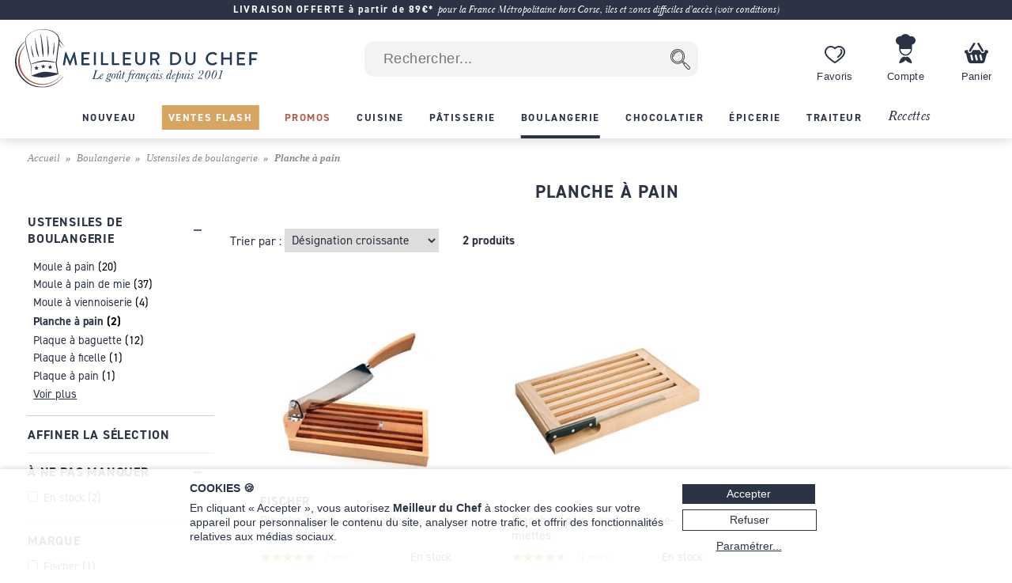

--- FILE ---
content_type: text/html; charset=utf-8
request_url: https://www.meilleurduchef.com/fr/achat/boulangerie/ustensile/planche-pain.html
body_size: 38070
content:
<!DOCTYPE html>
<html lang="fr">
<head>
<meta charset="utf-8" />
<meta name="viewport" content="width=device-width, initial-scale=1.0, minimum-scale=1.0" />
<meta name="mdc-lang" content="fr" />
<title> Planche à pain - Achat / Vente de planche à pain - Meilleur du Chef </title>
<meta name="google-site-verification" content="0PTuRhBwMUu_tN0j8jVNDnCSE_iYAyloq-wwsAJDTAw" />
<!-- Google: define dataLayer and the gtag function -->
<script>
window.dataLayer = window.dataLayer || [];
function gtag(){dataLayer.push(arguments);}
</script>
<!-- Google Consent Mode v2: default consent -->
<script>
gtag('consent', 'default', {
'ad_storage': 'denied',
'ad_user_data': 'denied',
'ad_personalization': 'denied',
'analytics_storage': 'denied'
});
</script>
<!-- Google Tag Manager -->
<script>(function(w,d,s,l,i){w[l]=w[l]||[];w[l].push({'gtm.start':
new Date().getTime(),event:'gtm.js'});var f=d.getElementsByTagName(s)[0],
j=d.createElement(s),dl=l!='dataLayer'?'&l='+l:'';j.async=true;j.src=
'https://www.googletagmanager.com/gtm.js?id='+i+dl;f.parentNode.insertBefore(j,f);
})(window,document,'script','dataLayer','GTM-T54MX2F');</script>
<!-- End Google Tag Manager -->


<!-- Google tag (gtag.js) (Google Analytics 4) -->
<script async src="https://www.googletagmanager.com/gtag/js?id=G-9BXSY0HXVT"></script>
<script>
gtag('js', new Date());
gtag('config', 'G-9BXSY0HXVT');
gtag('config', 'AW-955951865',{ 'allow_enhanced_conversions': true });
</script>
<script>

</script>
<link rel="canonical" href="https://www.meilleurduchef.com/fr/achat/boulangerie/ustensile/planche-pain.html" />

<link rel="alternate" hreflang="fr" href="https://www.meilleurduchef.com/fr/achat/boulangerie/ustensile/planche-pain.html" />

<link rel="alternate" hreflang="en" href="https://www.meilleurduchef.com/en/shop/bakery/bread-making-supplies/bread-board.html" />

<meta name="keywords" content="" />
<meta name="description" content="Planche à pain. Gamme professionnelle. Meilleur du Chef, le goût français depuis 2001. 🚚 Frais de port offerts dès 89€.  " />
<meta property="og:title" content="Planche à pain" /> <meta property="og:type" content="product.group" /> <meta property="og:url" content="https://www.meilleurduchef.com/fr/achat/boulangerie/ustensile/planche-pain.html" /> <meta property="og:site_name" content="Meilleur du Chef" /> <meta property="og:locale" content="fr_FR" /> <meta property="fb:admins" content="586331588" /> <link rel="stylesheet" type="text/css" href="//files.meilleurduchef.com/mdc/library2/js/noUiSlider-15.6.0/nouislider.min.css" /> <meta name="mdc-branch" content="boulangerie" /> <meta name="mdc-tokenpath" content="boulangerie/ustensile/planche-pain" />  <meta name="mdc-tokenpath-base" content="boulangerie/ustensile/planche-pain" />
<link rel="stylesheet" type="text/css" href="//files.meilleurduchef.com/mdc/library2/css/main_min_ecb79b24_.css" />
<link rel="stylesheet" type="text/css" href="//files.meilleurduchef.com/mdc/library2/css/boutique_min_239a0955_.css" />
<link rel="stylesheet" type="text/css" href="//files.meilleurduchef.com/mdc/library2/css/dyncart_min_2a0f65d5_.css" />
<link rel="preload" href="https://use.typekit.net/pdv7vxb.css" as="style" onload="this.rel='stylesheet';this.onload=null">
<link rel="stylesheet" href="https://use.typekit.net/pdv7vxb.css" media="print" onload="this.media='all';this.onload=null">
<link rel="apple-touch-icon" sizes="180x180" href="/apple-touch-icon.png" />
<link rel="icon" type="image/png" sizes="32x32" href="/favicon-32x32.png" />
<link rel="icon" type="image/png" sizes="16x16" href="/favicon-16x16.png" />
<link rel="manifest" href="/site.webmanifest" />
<link rel="mask-icon" href="/safari-pinned-tab.svg" color="#b65a46" />
<meta name="msapplication-TileColor" content="#00aba9" />
<meta name="theme-color" content="#ffffff" />

<!-- TrustBox script -->
<script type="text/javascript" src="//widget.trustpilot.com/bootstrap/v5/tp.widget.bootstrap.min.js" async></script>
<!-- End TrustBox script -->
</head>
<body data-vtime="1769383086" id="boutique" class="no-js togglable slide-menu-closed slide-cart-closed fr categorie produits boulangerie ustensile planche-pain"  data-pagetype="prod_cat2"  data-togglable-id="slide-menu,slide-cart" data-locale="fr_FR">
<!-- Google Tag Manager (noscript) -->
<noscript><iframe src="https://www.googletagmanager.com/ns.html?id=GTM-T54MX2F"
height="0" width="0" style="display:none;visibility:hidden"></iframe></noscript>
<!-- End Google Tag Manager (noscript) -->
<script src="//files.meilleurduchef.com/mdc/library2/js/jquery-3.6.0.min.js">
</script>
<script src="//files.meilleurduchef.com/mdc/library2/js/jquery-ui-1.13.1.custom/jquery-ui.min.js">
</script>
<script src="//files.meilleurduchef.com/mdc/library2/js/jmdc_min_e0329056_.js">
</script>
<script src="//files.meilleurduchef.com/mdc/library2/js/noUiSlider-15.6.0/nouislider.min.js">
</script>
<div id="slide-menu">
<!-- slide-menu [start] -->
<div class="slide-header-container content-on-demand" data-content-id="slide-header-content">
</div><ul class="slide-navigation"></ul><!-- slide-menu [end] -->
</div>
<div id="slide-cart">
<!-- slide-cart [start] -->
<div class="dynamic-cart mini-cart dyn dev" style="display: none;">
<div class="container cart-empty">
<div class="cart-header">
<div class="line flex-line">
<div class="cart-logo auto-flex">
<img src="//files.meilleurduchef.com/mdc/library2/img/header/icon-panier.svg" alt="Panier">
</div>
<div class="info">
<div class="titre">
Votre panier
</div>
</div>
</div>
<button class="close svg slide-cart-close" title="Fermer">
<svg viewBox="0 0 24 24">
<path d="M18 6L6 18M6 6l12 12"></path>
</svg>
</button>
</div>
<div class="empty-info">
<div>PANIER VIDE</div>
<div>Consultez nos <a href="/fr/achat/nouveaute.html" class="pageref-prod" title="Nouveautés">Nouveautés</a></div>
</div>
<div class="footer">

<button class="continue slide-cart-close" title="Fermer">Continuer mes achats</button>
</div>
</div>
<div class="container cart-filled">
<div class="cart-header">
<div class="line flex-line">
<div class="cart-logo auto-flex">
<img src="//files.meilleurduchef.com/mdc/library2/img/header/icon-panier.svg" alt="Panier">
<span class="item-count commande-en-stock text-total-q">#</span>
<span class="item-count commande-en-reappro date no-date text-total-q">#</span>
<span class="item-count commande-interdite text-total-q">#</span>
</div>
<div class="info">
<div class="titre">
Votre panier
</div>
</div>
</div>
<div class="line cart-dispo commande-en-stock">
Tous les articles sont en stock.
</div>
<div class="line cart-dispo commande-en-reappro date">
<span>Certains articles ne sont pas en stock. Approvisionnement vers le <span class="text-date-expe"></span> si vous validez aujourd'hui.</span>
</div>
<div class="line cart-dispo commande-en-reappro no-date">
<span>Certains articles ne sont pas en stock.</span>
</div>
<div class="line cart-dispo commande-interdite">
Certains articles ne sont pas disponibles. Merci de les retirer du panier.
</div>
<div class="line cart-save">
<button class="cart-save only-account">Sauvegarder ce panier</button><span class="cart-saved"> ✓</span>
<span class="spacer"></span>
<button class="empty-cart">Vider le panier</button>
</div>
<button class="close svg slide-cart-close" title="Fermer">
<svg viewBox="0 0 24 24">
<path d="M18 6L6 18M6 6l12 12"></path>
</svg>
</button>
</div>
<div class="items">
<div class="template item produit">
<button type="button" class="delete svg">
<svg viewBox="0 0 24 24">
<path d="M3 6h18M19 6v14a2 2 0 01-2 2H7a2 2 0 01-2-2V6m3 0V4a2 2 0 012-2h4a2 2 0 012 2v2M10 11v6M14 11v6"></path>
</svg>
</button>
<div class="image">
<a class="url" href=""><img src=""></a>
</div>
<div class="infos">
<a class="url" href="">
<div class="titre text-titre">
</div>
<div class="sous-titre text-sous-titre">
</div>
</a>
<div class="stock en-stock">En stock</div>
<div class="stock en-reappro sans-date">Bientôt disponible. <span class="qmax-dispo">Seulement <span class="text-qmax-dispo"></span> en stock.</span></div>
<div class="stock en-reappro avec-date">Prévu le <span class="text-date-reappro"></span>. <span class="qmax-dispo">Seulement <span class="text-qmax-dispo"></span> en stock.</span></div>
<div class="stock en-rupture sur-commande">Sur commande. <span class="qmax-dispo">Seulement <span class="text-qmax-dispo"></span> en stock.</span></div>
<div class="stock en-rupture stock-limite">Stock limité. <span class="qmax-dispo">Seulement <span class="text-qmax-dispo"></span> en stock.</span></div>
<div class="stock en-rupture epuise">Épuisé.<span class="qmax-dispo">Seulement <span class="text-qmax-dispo"></span> en stock.</span></div>
<div class="stock en-rupture prochainement">Prochainement.<span class="qmax-dispo">Seulement <span class="text-qmax-dispo"></span> en stock.</span></div>
<div class="stock en-rupture sur-devis">Sur devis.<span class="qmax-dispo">Seulement <span class="text-qmax-dispo"></span> en stock.</span></div>
<div class="template avertissement"><span class="text-avertissement"></span></div>
<div class="q-prix">
<div class="q-control no-select">
<button type="button" class="svg minus">
<svg viewBox="0 0 24 24">
<path d="M5 12h14"></path>
</svg>
</button>
<input type="text" inputmode="numeric" name="q" value="0" />
<button type="button" class="svg plus">
<svg viewBox="0 0 24 24">
<path d="M12 5v14M5 12h14"></path>
</svg>
</button>
</div>
<div class="bloc-prix">
<span class="pastille-grise"></span>
<span class="remise pc">(-<span class=" text-remise-pc">#</span>%)</span>
<span class="prix base"><span class="text-prix-base">#</span><br></span>
<span class="prix vente text-prix">#</span>
</div>
</div>
</div>
<div class="overlay">
</div>
</div>
<div class="template item cadeau">
<div class="image">
<img src="">
</div>
<div class="infos">
<div class="titre text-titre">
</div>
<div class="q-prix">
<div class="q-control"></div>
<div class="bloc-prix">
<div class="prix vente">
Offert
</div>
</div>
</div>
</div>
<div class="overlay">
</div>
</div>
<div class="spacer">
</div>
<div class="offres">

<div class="offre-element">

<div class="offre-titre" style="color: #d38719">
PRIX CHOC :
</div>

<div class="offre-produit" style="background-color: #fdf6ee">
<a href="/fr/achat/epicerie/sucre/preparation/cod-creme-patissiere-ancel.html">
<img src="//files.meilleurduchef.com/mdc/photo/element/offre-produit/creme-patissiere-ancel-100.png" srcset="//files.meilleurduchef.com/mdc/photo/element/offre-produit/creme-patissiere-ancel-100.png 100w, //files.meilleurduchef.com/mdc/photo/element/offre-produit/creme-patissiere-ancel-200.png 200w" sizes="100px" alt="Crème pâtissière à chaud" />
</a>
<a href="/fr/achat/epicerie/sucre/preparation/cod-creme-patissiere-ancel.html" class="offre-info" style="color: #d38719">
<div class="offre-marque">Ancel</div>
<div class="offre-prod-titre" href="/fr/achat/epicerie/sucre/preparation/cod-creme-patissiere-ancel.html">Crème pâtissière à chaud - ou poudre à crème - 1 kg</div>
<div class="offre-prix">
<span class="prix barre"><span class="euro">9,90 €</span></span><span class="prix promo "><span class="euro">7,50 €</span></span></div>
</a>

<span class="add-cart">
<input type="hidden" name="r" value="cod-creme_patissiere_ancel" /> <input name="q" type="hidden" value="1" /> <input type="hidden" name="_org" value="elemprod" />
<div class="ajouter add-cart-cta" style="background-color: #d38719">
Ajouter
</div>
</span>

</div>
</div>

</div>
</div>
<div class="promotions">
<div class="code-wrapper togglable code-closed" data-togglable-id="code">
<div class="info">
<button class="code-toggle">Vous avez un code promo ?</button>
</div>
<div class="checkout-validator">
<div class="code-target">
<div class="flex-line">
<div class="form-input">
<label>
<input type="text" name="code">
</label>
<div class="form-label">Code promotion</div>
</div>
<button class="form-button form-submit code hilite">OK</button>
</div>
<div class="code-status text-code-status"></div>
</div>
</div>
</div>
<div class="promos">
<div class="promo template"><span class="text-promo"></span></div>
<div class="remise-produits">Remise totale de <span class="text-remise-produits"></span> sur ce panier</div>
</div>
</div>
<div class="footer">
<div>
<div class="line sous-total">
<span class="label"><b>Sous-total</b><span class="ttc"> (TVA incluse)</span><span class="ht"> (hors taxes)</span></span><span class="value text-sous-total prix"></span>
</div>
<div class="line remise-globale">
<span class="label"><b>Déduction bon d'achat</b></span><span class="value text-remise-globale prix"></span>
</div>
</div>
<div class="info dpd-pickup offert-manquant">
Plus que <span class="text-manquant"></span> pour la livraison offerte en DPD Relais Pickup.
</div>
<div class="info dpd-pickup offert">
Livraison offerte en DPD Relais Pickup.
</div>
<button class="checkout">Valider mon panier</button>
<button class="continue slide-cart-close" title="Fermer">Continuer mes achats</button>
</div>
</div>
</div>
<!-- slide-cart [end] -->
</div>
<div id="page-overlay" class="slide-menu-close slide-cart-close"></div>
<div id="header-wrapper">
<header id="page-header">
<nav id="top-anchor">
</nav>
<div class="bh-parent">
<div class="big-header">



<aside class="topbar topbar-alert " style="background-color: #2b3344; ">
<div class="topbar-content">
<span class="message">
<a href="/fr/boutique/livraison.html" rel="nofollow" class="link">
<b>LIVRAISON OFFERTE à partir de 89€*</b> <i>pour la France Métropolitaine hors Corse, îles et zones difficiles d'accès (voir conditions)</i>
</a>
</span>
</div>
</aside>



<div id="main-bar" class="bloc-content">
<div class="header-logo">
<a href="/" class="img">
<img src="//files.meilleurduchef.com/mdc/library2/img/header/logo-mdc.svg" width="1000" height="242" alt="Meilleur du Chef - Le goût français depuis 2001" title="Meilleur du Chef - Le goût français depuis 2001" class="mdc-logo mdc-logo-big">
<img src="//files.meilleurduchef.com/mdc/library2/img/header/logo-mdc-mobile.svg" width="600" height="600" alt="Meilleur du Chef - Le goût français depuis 2001" title="Meilleur du Chef - Le goût français depuis 2001" class="mdc-logo mdc-logo-small">
</a>
</div>

<form name="recherche" id="h-recherche" action="/fr/rech" method="get" class="search">
<input type="text" name="kw" value="" class="search-text suggestive-search" autocomplete="off" autocorrect="off" autocapitalize="off" spellcheck="false" placeholder=" Rechercher..." data-ss-lang="fr" data-ss-id="suggestions" maxlength="128" /><input value="  " type="submit" class="search-button submit" title="Chercher" />
<div id="suggestions" class="suggestions" style="display: none;">
<div class="suggestion template text">
</div>
<div class="template section header text">
Suggestions de recherche
</div>
<div class="template section header prod">
Produits
</div>
<div class="template section footer prod">
<a href="/fr/rech/prod?kw=">
Afficher tous les produits (<span class="count">
</span>)
</a>
</div>
<div class="template section header rec">
Recettes
</div>
<div class="template section footer rec">
<a href="/fr/rech/rec?kw=">
Voir toutes les recettes trouvées (<span class="count">
</span>)
</a>
</div>
<div class="suggestion template page prod">
<img class="photo" src="">
<span class="info">
<span class="titre">
</span>
<br>
<span class="prix">
<span class="vente">
</span>
<span class="barre">
</span>
</span>
</span>
</div>
<div class="suggestion template page catprod">
<span class="info">
<span class="titre">
</span>
(<span class="count">
</span>)
</span>
</div>
<div class="suggestion template page rec">
<img class="photo" src="">
<span class="info">
<span class="titre">
</span>
</span>
</div>
<div class="suggestion template page catrec">
<span class="info">
<span class="titre">
</span>
(<span class="count">
</span>)
</span>
</div>
</div>
</form>

<a class="header-button wishlist only-desktop" href="/fr/perso/wishlist?id=FAVORIS" rel="nofollow">
<div class="hicon"></div>
<div class="hlabel">
Favoris
</div>
</a>
<span class="header-button perso only-desktop hover-menu">
<a class="resume-messagerie hmenu-title" href="/fr/perso" data-resume-messagerie="" rel="nofollow">
<div class="hicon"></div>
<div class="hlabel">
Compte
</div>
<span class="pastille resume-unread" data-null="" data-format="%" data-format-0=""></span>
</a>

<div class="menu-compte hmenu-content">
 
<div class="label">
Mon compte :
</div>
<form name="login" id="h-login" action="/fr/perso" method="post">
<input type="hidden" name="action" value="login" /> <input type="text" name="login" value="" autocomplete="username" autocapitalize="off" autocorrect="off" class="" placeholder=" mon identifiant ou email" /> <input type="password" name="paswd" autocomplete="current-password" autocapitalize="off" autocorrect="off" class="" placeholder=" mon mot de passe" />

<input value="Je m'identifie" class="bouton submit" type="submit" />
</form>
<div class="link">
<a href="/fr/perso/mdp_oubli?rfr" rel="nofollow">
J'ai oublié mes codes d'accès
</a>
</div>
<div class="link">
<a href="/fr/perso/edit_reset?ed_coord=1&amp;rfr" rel="nofollow">
Créer un nouveau compte
</a>
</div>
</div>


</span>
<span class="header-button cart only-desktop dynamic-cart slide-cart-open">
<div class="hicon cart-logo">
<span class="item-count commande-en-stock text-total-q"></span>
<span class="item-count commande-en-reappro date text-total-q"></span>
<span class="item-count commande-en-reappro no-date text-total-q"></span>
<span class="item-count commande-interdite text-total-q"></span>
</div>
<div class="hlabel">
Panier
</div>
</span>
</div>
<div class="menu-bar only-desktop">
<div class="burger-menu slide-menu-open">
</div>
<nav class="store-menu h-scroller">
<div class="arrow left">
</div>
<div class="container"><ul class="content"><li class="categorie section-tag nouveaute"><a href="/fr/achat/nouveaute.html"><span style="">Nouveau</span></a></li><li class="categorie section-tag ventes-flash"><a href="/fr/achat/ventes-flash.html"><span style="">Ventes Flash</span></a></li><li class="categorie section-tag promotion"><a href="/fr/achat/promotion.html"><span style="">Promos</span></a></li>

<li class="categorie big-menu section-tag cuisine" data-bmid="bm-cuisine" ><a href="/fr/achat/cuisine.html" class="menu-title">
<span style="">Cuisine</span>
</a></li><li class="categorie big-menu section-tag patisserie" data-bmid="bm-patisserie" ><a href="/fr/achat/patisserie.html" class="menu-title">
<span style="">Pâtisserie</span>
</a></li><li class="categorie big-menu section-tag boulangerie current" data-bmid="bm-boulangerie" ><a href="/fr/achat/boulangerie.html" class="menu-title">
<span style="">Boulangerie</span>
</a></li><li class="categorie big-menu section-tag chocolatier" data-bmid="bm-chocolatier" ><a href="/fr/achat/chocolatier.html" class="menu-title">
<span style="">Chocolatier</span>
</a></li><li class="categorie big-menu section-tag epicerie" data-bmid="bm-epicerie" ><a href="/fr/achat/epicerie.html" class="menu-title">
<span style="">Épicerie</span>
</a></li><li class="categorie big-menu section-tag traiteur" data-bmid="bm-traiteur" ><a href="/fr/achat/traiteur.html" class="menu-title">
<span style="">Traiteur</span>
</a></li><li class="section-tag recettes"><a href="/fr/recette.html">
Recettes
</a></li></ul></div>
<div class="arrow right">
</div>
</nav>
</div>
<nav class="store-menu-placeholders only-desktop">


<nav class="bm-wrapper content-on-demand" id="bm-cuisine" data-content-id="bm-content-cuisine">
</nav>

<nav class="bm-wrapper content-on-demand" id="bm-patisserie" data-content-id="bm-content-patisserie">
</nav>

<nav class="bm-wrapper content-on-demand" id="bm-boulangerie" data-content-id="bm-content-boulangerie">
</nav>

<nav class="bm-wrapper content-on-demand" id="bm-chocolatier" data-content-id="bm-content-chocolatier">
</nav>

<nav class="bm-wrapper content-on-demand" id="bm-epicerie" data-content-id="bm-content-epicerie">
</nav>

<nav class="bm-wrapper content-on-demand" id="bm-traiteur" data-content-id="bm-content-traiteur">
</nav>

</nav>
</div>
</div>
<div class="bottom-header only-mobile">
<div id="bottom-bar" class="bloc-content">
<div class="header-button menu slide-menu-open">
<div class="hicon"></div>
<div class="hlabel">
Menu
</div>
</div>
<a class="header-button promos" href="/fr/achat/promotion.html" rel="nofollow">
<div class="hicon"></div>
<div class="hlabel">
Promos
</div>
</a>
<a class="header-button wishlist" href="/fr/perso/wishlist?id=FAVORIS" rel="nofollow">
<div class="hicon"></div>
<div class="hlabel">
Favoris
</div>
</a>
<a class="header-button perso" href="/fr/perso" data-resume-messagerie="" rel="nofollow">
<div class="hicon"></div>
<div class="hlabel">
Compte
</div>
<span class="pastille resume-unread" data-null="" data-format="%" data-format-0=""></span>
</a>
<div class="header-button cart dynamic-cart slide-cart-open">
<div class="hicon cart-logo">
<span class="item-count commande-en-stock text-total-q"></span>
<span class="item-count commande-en-reappro date no-date text-total-q"></span>
<span class="item-count commande-interdite text-total-q"></span>
</div>
<div class="hlabel">
Panier
</div>
</div>
</div>
</div>
</header>
</div>
<div id="overlay-wrapper"></div>
<div id="page-wrapper">
<nav id="breadcrumb">
<ol><li><a href="/">Accueil</a></li><li><a href="/fr/achat/boulangerie.html" >Boulangerie</a></li><li><a href="/fr/achat/boulangerie/ustensile.html" >Ustensiles de boulangerie</a></li>  <li >Planche à pain</li></ol>
</nav>
<div id="page-content">
<div class="content-wrapper">
<!-- main [start] -->
<div class="main-wrapper filtres-off togglable mobile-tri-closed mobile-filtres-closed" data-togglable-id="mobile-tri,mobile-filtres">
<!-- left-menu [start] -->

<div class="left-menu">




<div class="wrap-criteres main-criteres">

<!-- left-menu [1] -->
<div class="cat-nav siblings">
<div class="nav-section togglable section-desktop-opened section-mobile-closed" data-togglable-id="section-desktop,section-mobile">
<div class="section-titre section-desktop-toggle section-mobile-toggle">
<div class="titre">
<span>Ustensiles de boulangerie</span>
</div>
</div>
<div class="section-content"><ul class="togglable catnav-desktop-closed" data-togglable-id="catnav-desktop"><li class="categorie far"><a href="/fr/achat/boulangerie/ustensile/cercle-pain-surprise.html" >Cercle à pain surprise</a>
(14)</li><li class="categorie far"><a href="/fr/achat/boulangerie/ustensile/coupe-croissant.html" >Coupe-croissant</a>
(8)</li><li class="categorie far"><a href="/fr/achat/boulangerie/ustensile/coupe-pate.html" >Coupe-pâte</a>
(11)</li><li class="categorie far"><a href="/fr/achat/boulangerie/ustensile/lame-boulanger.html" >Lame de boulanger</a>
(15)</li><li class="categorie far"><a href="/fr/achat/boulangerie/ustensile/marqueur-decoupoir-pain.html" >Marqueur et découpoir</a>
(9)</li><li class="categorie far"><a href="/fr/achat/boulangerie/ustensile/moule-biscotte.html" >Moule à biscotte</a>
(21)</li><li class="categorie near"><a href="/fr/achat/boulangerie/ustensile/moule-pain.html" >Moule à pain</a>
(20)</li><li class="categorie near"><a href="/fr/achat/boulangerie/ustensile/moule-pain-de-mie.html" >Moule à pain de mie</a>
(37)</li><li class="categorie near"><a href="/fr/achat/boulangerie/ustensile/moule-viennoiserie.html" >Moule à viennoiserie</a>
(4)</li><li class="categorie active"><a href="/fr/achat/boulangerie/ustensile/planche-pain.html" >Planche à pain</a>
(2)</li><li class="categorie near"><a href="/fr/achat/boulangerie/ustensile/plaque-baguette.html" >Plaque à baguette</a>
(12)</li><li class="categorie near"><a href="/fr/achat/boulangerie/ustensile/plaque-ficelle.html" >Plaque à ficelle</a>
(1)</li><li class="categorie near"><a href="/fr/achat/boulangerie/ustensile/plaque-pain.html" >Plaque à pain</a>
(1)</li><li class="toggle catnav-desktop-open">Voir plus</li><li class="toggle catnav-desktop-close">Voir moins</li></ul></div>
</div>
</div>
  
<!-- left-menu [2] -->
<div class="section-filtres">
<div class="section-label">
Affiner la sélection
</div>
<!-- criteres [start] -->

<div class="criteres">

<div class="nav-section togglable section-desktop-opened section-mobile-closed critere texte special" data-token="special" data-togglable-id="section-desktop,section-mobile">
<div class="section-titre section-desktop-toggle section-mobile-toggle">
<div class="titre">
<span>À ne pas manquer</span>
</div>
</div>
<div class="section-content togglable criteres-desktop-closed" data-togglable-id="criteres-desktop">

<label for="main-critere-special_en_stock" class="valeur en_stock" data-string="en_stock">
<input type="checkbox" id="main-critere-special_en_stock" value="1" />
<div class="label">
En stock
<span class="counter">
(<span class="count">
</span>)
</span>
</div>
</label>

</div>
</div>

<div class="nav-section togglable section-desktop-opened section-mobile-closed critere texte marque" data-token="marque" data-togglable-id="section-desktop,section-mobile">
<div class="section-titre section-desktop-toggle section-mobile-toggle">
<div class="titre">
<span>Marque</span>
</div>
</div>
<div class="section-content togglable criteres-desktop-closed" data-togglable-id="criteres-desktop">
  
<label for="main-critere-marque_fischer" class="valeur fischer" data-string="fischer">
<input type="checkbox" id="main-critere-marque_fischer" value="1" />
<div class="label">
Fischer
<span class="counter">
(<span class="count">
</span>)
</span>
</div>
</label>

</div>
</div>

<div class="nav-section togglable section-desktop-opened section-mobile-closed critere numerique prix" data-token="prix" data-min="55.3" data-max="139.3" data-decimales="2" data-format="% €" data-togglable-id="section-desktop,section-mobile">
<div class="section-titre section-desktop-toggle section-mobile-toggle">
<div class="titre">
<span>Prix</span>
</div>
</div>
<div class="section-content">
<div class="slider" id="main-critere-prix">
</div>
<div class="range">
de
<span class="from">
</span>
à
<span class="to">
</span>
</div>
</div>
</div>

<div class="nav-section togglable section-desktop-opened section-mobile-closed critere texte inote" data-token="inote" data-togglable-id="section-desktop,section-mobile">
<div class="section-titre section-desktop-toggle section-mobile-toggle">
<div class="titre">
<span>Notes</span>
</div>
</div>
<div class="section-content">
<label for="main-critere-inote_5" class="valeur 5" data-string="5">
<input type="checkbox" id="main-critere-inote_5" value="1" />
<div class="label">
<div class="note-bar">
<div class="pc" style="width:100%">
</div>
</div>
<span class="counter">
(<span class="count">
</span>)
</span>
</div>
</label>
<label for="main-critere-inote_4" class="valeur 4" data-string="4">
<input type="checkbox" id="main-critere-inote_4" value="1" />
<div class="label">
<div class="note-bar">
<div class="pc" style="width:80%">
</div>
</div>
<span class="counter">
(<span class="count">
</span>)
</span>
</div>
</label>
<label for="main-critere-inote_3" class="valeur 3" data-string="3">
<input type="checkbox" id="main-critere-inote_3" value="1" />
<div class="label">
<div class="note-bar">
<div class="pc" style="width:60%">
</div>
</div>
<span class="counter">
(<span class="count">
</span>)
</span>
</div>
</label>
<label for="main-critere-inote_2" class="valeur 2" data-string="2">
<input type="checkbox" id="main-critere-inote_2" value="1" />
<div class="label">
<div class="note-bar">
<div class="pc" style="width:40%">
</div>
</div>
<span class="counter">
(<span class="count">
</span>)
</span>
</div>
</label>
<label for="main-critere-inote_1" class="valeur 1" data-string="1">
<input type="checkbox" id="main-critere-inote_1" value="1" />
<div class="label">
<div class="note-bar">
<div class="pc" style="width:20%">
</div>
</div>
<span class="counter">
(<span class="count">
</span>)
</span>
</div>
</label>
</div>
</div>

</div>

<!-- criteres [end] -->
</div>

</div>
 
</div>

<!-- left-menu [end] -->
<!-- categorie-wrapper [start] -->
<main class="categorie-wrapper">

<h1 >
Planche à pain
</h1>



<div class="categorie-info formatted-text">
<p>Le pain se retrouve sur toutes les tables de France. Aliment traditionnel, on le découpe à la main ou au couteau. Pour éviter de mettre des miettes partout, Meilleur du Chef vous propose une gamme de <strong>planches à pain</strong> avec récupérateur de miettes afin de garder une table propre.</p>

</div>

<div class="categorie-info more formatted-text" id="more">
<h2>Planche à découper le pain</h2>
<p>Les <strong>planches à découper le pain</strong> vendues sur Meilleur du Chef sont autant des ustensiles de boulangerie pratiques que beaux à poser dans une cuisine ou sur une table. Fabriquées en bois de hêtre, les planches un pain peuvent être munies d'un couteau intégré ainsi que d'arceaux pour positionner le pain sur la planche. Avec une <strong>planche à pain</strong>, vous pouvez découper tous les types de pain sans laisser échapper une seule miette. En effet, vous trouverez des fentes sur la planche pour faire tomber les morceaux de pain. Ensuite, vous avez juste à retirer la grille amovible pour jeter les miettes. La planche en hêtre allie l'utile à l'agréable. La qualité du bois est parfaite et ne se raie pas pendant l'utilisation. De plus, les fentes de la grille permettent de récolter petites et grosses miettes qui s'enlèvent lors de la découpe.</p>
<h2>Bien trancher le pain</h2>
<p>Pour obtenir des formes régulières lors de la découpe du pain, vous devrez trancher net sur la <strong>planche à pain</strong>. Contrairement avec un couteau, les planches à pain munies d'un couteau intégré coupent de bas en haut et non pas d'avant en arrière. C'est pourquoi, vous ne devez pas écraser le pain, mais abaisser d'un coup franc pour que la tranche soit nette et précise. Les arceaux permettent de caler le pain lorsque le couteau vient trancher. Ils sont assez grands pour accueillir différentes tailles de pain. Enfin, la fabrication en bois offre au produit une qualité décorative non négligeable quand on aime les belles choses.</p>

</div>


  


<div class="wrap-criteres mobile-criteres">

<div class="cat-nav siblings">
<div class="nav-section togglable section-desktop-opened section-mobile-closed" data-togglable-id="section-desktop,section-mobile">
<div class="section-titre section-desktop-toggle section-mobile-toggle">
<div class="titre">
Ustensiles de boulangerie
</div>
</div>
<div class="section-content"><ul class="togglable catnav-desktop-closed" data-togglable-id="catnav-desktop"><li class="categorie far"><a href="/fr/achat/boulangerie/ustensile/cercle-pain-surprise.html" >Cercle à pain surprise</a>
(14)</li><li class="categorie far"><a href="/fr/achat/boulangerie/ustensile/coupe-croissant.html" >Coupe-croissant</a>
(8)</li><li class="categorie far"><a href="/fr/achat/boulangerie/ustensile/coupe-pate.html" >Coupe-pâte</a>
(11)</li><li class="categorie far"><a href="/fr/achat/boulangerie/ustensile/lame-boulanger.html" >Lame de boulanger</a>
(15)</li><li class="categorie far"><a href="/fr/achat/boulangerie/ustensile/marqueur-decoupoir-pain.html" >Marqueur et découpoir</a>
(9)</li><li class="categorie far"><a href="/fr/achat/boulangerie/ustensile/moule-biscotte.html" >Moule à biscotte</a>
(21)</li><li class="categorie near"><a href="/fr/achat/boulangerie/ustensile/moule-pain.html" >Moule à pain</a>
(20)</li><li class="categorie near"><a href="/fr/achat/boulangerie/ustensile/moule-pain-de-mie.html" >Moule à pain de mie</a>
(37)</li><li class="categorie near"><a href="/fr/achat/boulangerie/ustensile/moule-viennoiserie.html" >Moule à viennoiserie</a>
(4)</li><li class="categorie active"><a href="/fr/achat/boulangerie/ustensile/planche-pain.html" >Planche à pain</a>
(2)</li><li class="categorie near"><a href="/fr/achat/boulangerie/ustensile/plaque-baguette.html" >Plaque à baguette</a>
(12)</li><li class="categorie near"><a href="/fr/achat/boulangerie/ustensile/plaque-ficelle.html" >Plaque à ficelle</a>
(1)</li><li class="categorie near"><a href="/fr/achat/boulangerie/ustensile/plaque-pain.html" >Plaque à pain</a>
(1)</li><li class="toggle catnav-desktop-open">Voir plus</li><li class="toggle catnav-desktop-close">Voir moins</li></ul></div>
</div>
</div>
  
<div class="barre-tri-filtres">
<div class="barre-bouton bouton-tri mobile-tri-toggle mobile-filtres-close">
Trier par
</div>
<div class="barre-bouton bouton-filtres mobile-filtres-toggle mobile-tri-close">
Affiner
</div>
</div>
<div class="section-tri"><ul><li class="mirror-select mobile-tri-close autoanchor" data-select-id="global-sort" data-select-value="titre" data-scroll-to=".criteres-scrollto-target">Désignation croissante</li><li class="mirror-select mobile-tri-close autoanchor" data-select-id="global-sort" data-select-value="titre-desc" data-scroll-to=".criteres-scrollto-target">Désignation décroissante</li><li class="mirror-select mobile-tri-close autoanchor" data-select-id="global-sort" data-select-value="prix-num" data-scroll-to=".criteres-scrollto-target">Prix croissant</li><li class="mirror-select mobile-tri-close autoanchor" data-select-id="global-sort" data-select-value="prix-num-desc" data-scroll-to=".criteres-scrollto-target">Prix décroissant</li><li class="mirror-select mobile-tri-close autoanchor" data-select-id="global-sort" data-select-value="default-num" data-scroll-to=".criteres-scrollto-target">Pertinence</li>  </ul></div>
<div class="section-filtres">
<!-- criteres [start] -->

<div class="criteres">

<div class="nav-section togglable section-desktop-opened section-mobile-closed critere texte special" data-token="special" data-togglable-id="section-desktop,section-mobile">
<div class="section-titre section-desktop-toggle section-mobile-toggle">
<div class="titre">
À ne pas manquer
</div>
</div>
<div class="section-content togglable criteres-desktop-closed" data-togglable-id="criteres-desktop">

<label for="mobile-critere-special_en_stock" class="valeur en_stock" data-string="en_stock">
<input type="checkbox" id="mobile-critere-special_en_stock" value="1" />
<div class="label">
En stock
<span class="counter">
(<span class="count">
</span>)
</span>
</div>
</label>

</div>
</div>

<div class="nav-section togglable section-desktop-opened section-mobile-closed critere texte marque" data-token="marque" data-togglable-id="section-desktop,section-mobile">
<div class="section-titre section-desktop-toggle section-mobile-toggle">
<div class="titre">
Marque
</div>
</div>
<div class="section-content togglable criteres-desktop-closed" data-togglable-id="criteres-desktop">
  
<label for="mobile-critere-marque_fischer" class="valeur fischer" data-string="fischer">
<input type="checkbox" id="mobile-critere-marque_fischer" value="1" />
<div class="label">
Fischer
<span class="counter">
(<span class="count">
</span>)
</span>
</div>
</label>

</div>
</div>

<div class="nav-section togglable section-desktop-opened section-mobile-closed critere numerique prix" data-token="prix" data-min="55.3" data-max="139.3" data-decimales="2" data-format="% €" data-togglable-id="section-desktop,section-mobile">
<div class="section-titre section-desktop-toggle section-mobile-toggle">
<div class="titre">
Prix
</div>
</div>
<div class="section-content">
<div class="slider" id="mobile-critere-prix">
</div>
<div class="range">
de
<span class="from">
</span>
à
<span class="to">
</span>
</div>
</div>
</div>

<div class="nav-section togglable section-desktop-opened section-mobile-closed critere texte inote" data-token="inote" data-togglable-id="section-desktop,section-mobile">
<div class="section-titre section-desktop-toggle section-mobile-toggle">
<div class="titre">
Notes
</div>
</div>
<div class="section-content">
<label for="mobile-critere-inote_5" class="valeur 5" data-string="5">
<input type="checkbox" id="mobile-critere-inote_5" value="1" />
<div class="label">
<div class="note-bar">
<div class="pc" style="width:100%">
</div>
</div>
<span class="counter">
(<span class="count">
</span>)
</span>
</div>
</label>
<label for="mobile-critere-inote_4" class="valeur 4" data-string="4">
<input type="checkbox" id="mobile-critere-inote_4" value="1" />
<div class="label">
<div class="note-bar">
<div class="pc" style="width:80%">
</div>
</div>
<span class="counter">
(<span class="count">
</span>)
</span>
</div>
</label>
<label for="mobile-critere-inote_3" class="valeur 3" data-string="3">
<input type="checkbox" id="mobile-critere-inote_3" value="1" />
<div class="label">
<div class="note-bar">
<div class="pc" style="width:60%">
</div>
</div>
<span class="counter">
(<span class="count">
</span>)
</span>
</div>
</label>
<label for="mobile-critere-inote_2" class="valeur 2" data-string="2">
<input type="checkbox" id="mobile-critere-inote_2" value="1" />
<div class="label">
<div class="note-bar">
<div class="pc" style="width:40%">
</div>
</div>
<span class="counter">
(<span class="count">
</span>)
</span>
</div>
</label>
<label for="mobile-critere-inote_1" class="valeur 1" data-string="1">
<input type="checkbox" id="mobile-critere-inote_1" value="1" />
<div class="label">
<div class="note-bar">
<div class="pc" style="width:20%">
</div>
</div>
<span class="counter">
(<span class="count">
</span>)
</span>
</div>
</label>
</div>
</div>

</div>

<!-- criteres [end] -->
</div>
<div class="show-found-button compteur-global mobile-tri-close mobile-filtres-close autoanchor" data-scroll-to=".criteres-scrollto-target">
<span class="singulier">
Afficher
<span class="count">
</span>
produit trouvé
</span>
<span class="pluriel">
Afficher
<span class="count">
</span>
produits trouvés
</span>
</div>
  
</div>

<div class="main-content criteres-scrollto-target">

<div class="info-bar" id="info-bar">
<div class="criteria-sort-global">
<label>
Trier par :
</label>
<select id="global-sort">

<option value="titre">
Désignation croissante
</option>
<option value="titre-desc">
Désignation décroissante
</option>
<option value="prix-num">
Prix croissant
</option>
<option value="prix-num-desc">
Prix décroissant
</option>
<option value="default-num">
Pertinence
</option>
  
</select>
<script>
$( function() { mdcMirrorSelect(); });
</script>
</div>
<div class="compteur-global trouve if-filtres-on">
<span class="singulier">
<span class="count">
</span>
produit trouvé
</span>
<span class="pluriel">
<span class="count">
</span>
produits trouvés
</span>
sur 2
</div>
<div class="compteur-global total if-filtres-off">
2 produits
</div>
<div class="reset-criteres if-filtres-on">
<a href="#">
Afficher tout
</a>
</div>
</div>

<div class="promo-cells" style="display: none;">

<div class="cell promo" data-promo-pos="" data-promo-categorie="" data-promo-exclu="">
<div class="cell-content">

<a href="/fr/achat/epicerie/sucre/preparation/cod-creme-patissiere-ancel.html" class="img">

<img src="//files.meilleurduchef.com/mdc/photo/element/prodcat-promo/01-1601-cremepatissiere-fr-320.jpg" srcset="//files.meilleurduchef.com/mdc/photo/element/prodcat-promo/01-1601-cremepatissiere-fr-320.jpg 320w, //files.meilleurduchef.com/mdc/photo/element/prodcat-promo/01-1601-cremepatissiere-fr-640.jpg 640w" sizes="320px" alt="Crème pâtissière à chaud*ATTR" style="width: 100%;" />

</a>

</div>
</div>

<div class="cell promo" data-promo-pos="12" data-promo-categorie="" data-promo-exclu="">
<div class="cell-content">

<a href="/fr/achat/epicerie/sucre/fruit-sec.html" class="img">

<img src="//files.meilleurduchef.com/mdc/photo/element/prodcat-promo/02-1301-fuirtssecs-fr-320.jpg" srcset="//files.meilleurduchef.com/mdc/photo/element/prodcat-promo/02-1301-fuirtssecs-fr-320.jpg 320w, //files.meilleurduchef.com/mdc/photo/element/prodcat-promo/02-1301-fuirtssecs-fr-640.jpg 640w" sizes="320px" alt="Tous nos fruits secs*ATTR" style="width: 100%;" />

</a>

</div>
</div>

</div>

<div class="section" id="MAIN" data-vpnb="24">
    
<div class="cells produits agregeable sortable filtrable">

<!-- product [start] -->
<div class="cell produit visible" data-titre="planche a pain avec couteau integre fischer" data-prix="139.3" data-promotion="99999999" data-remise="0" data-note="5" data-inote="5" data-default="1944"  data-special="en_stock"  data-marque="fischer"  data-inote="5" >
<div class="cell-content">
<a href="/fr/achat/boulangerie/ustensile/planche-pain/mfr-planche-coupe-pain.html">
<div class="photo">

<img src="//files.meilleurduchef.com/mdc/photo/produit/mfr/planche-coupe-pain/planche-coupe-pain-1-cat-320.jpg" srcset="//files.meilleurduchef.com/mdc/photo/produit/mfr/planche-coupe-pain/planche-coupe-pain-1-cat-212.jpg 212w, //files.meilleurduchef.com/mdc/photo/produit/mfr/planche-coupe-pain/planche-coupe-pain-1-cat-320.jpg 320w, //files.meilleurduchef.com/mdc/photo/produit/mfr/planche-coupe-pain/planche-coupe-pain-1-cat-424.jpg 424w, //files.meilleurduchef.com/mdc/photo/produit/mfr/planche-coupe-pain/planche-coupe-pain-1-cat-640.jpg 640w" sizes="(min-width: 768px) 320px, 240px" width="320" height="240" alt="Planche à pain">

</div>
<div class="mentions">
      

</div>
<div class="marque">Fischer</div>
<div class="titre">Planche à pain - avec couteau intégré</div>
<div class="note-dispo">
<div class="note-bar">
<div class="pc" style="width:100%">
</div>
</div>
<div class="note-nb">
&nbsp;1 note
</div>
<div class="spacer"></div>
<div class="disponibilite">

<span class="en-stock">
En stock
</span>
 
</div>
</div>
</a>

<div class="box-prix add-cart ">

<span class="prix "><span class="euro">139,30 €</span></span>
<span class="spacer"></span>


<span class="cta">
<input type="hidden" name="r" value="mfr-planche_coupe_pain" /> <input name="q" type="hidden" value="1" /> <input type="hidden" name="_org" value="cat" />
<div class="ajouter add-cart-cta"></div>
</span>

</div>

</div>
</div>
<!-- product [end] -->

<!-- product [start] -->
<div class="cell produit visible" data-titre="planche a pain avec ramasse miettes" data-prix="55.3" data-promotion="99999999" data-remise="0" data-note="4.63636363636364" data-inote="4" data-default="330"  data-special="en_stock"  data-marque="__2__"  data-inote="4" >
<div class="cell-content">
<a href="/fr/achat/boulangerie/ustensile/planche-pain/sim-planche-pain-ramasse-miette.html">
<div class="photo">

<img src="//files.meilleurduchef.com/mdc/photo/produit/sim/planche-pain-ramasse-miette/planche-pain-ramasse-miette-1-cat-320.jpg" srcset="//files.meilleurduchef.com/mdc/photo/produit/sim/planche-pain-ramasse-miette/planche-pain-ramasse-miette-1-cat-212.jpg 212w, //files.meilleurduchef.com/mdc/photo/produit/sim/planche-pain-ramasse-miette/planche-pain-ramasse-miette-1-cat-320.jpg 320w, //files.meilleurduchef.com/mdc/photo/produit/sim/planche-pain-ramasse-miette/planche-pain-ramasse-miette-1-cat-424.jpg 424w, //files.meilleurduchef.com/mdc/photo/produit/sim/planche-pain-ramasse-miette/planche-pain-ramasse-miette-1-cat-640.jpg 640w" sizes="(min-width: 768px) 320px, 240px" width="320" height="240" alt="Planche à pain">

</div>
<div class="mentions">
      

</div>
<div class="marque"></div>
<div class="titre">Planche à pain - avec ramasse-miettes</div>
<div class="note-dispo">
<div class="note-bar">
<div class="pc" style="width:92.7272727272727%">
</div>
</div>
<div class="note-nb">
&nbsp;11 notes
</div>
<div class="spacer"></div>
<div class="disponibilite">

<span class="en-stock">
En stock
</span>
 
</div>
</div>
</a>

<div class="box-prix add-cart ">

<span class="prix "><span class="euro">55,30 €</span></span>
<span class="spacer"></span>


<span class="cta">
<input type="hidden" name="r" value="sim-planche_pain_ramasse_miette" /> <input name="q" type="hidden" value="1" /> <input type="hidden" name="_org" value="cat" />
<div class="ajouter add-cart-cta"></div>
</span>

</div>

</div>
</div>
<!-- product [end] -->

</div>

<div class="page-voir-plus-control" style="display: none;">
Voir plus de produits
</div>


</div>

<div class="section-templates" style="display: none;">
<!-- produit agrege tmpl [start] -->
<div class="cell produit agregeable template">
<div class="cell-content">
<a href="">
<div class="photo">
</div>
<div class="mentions">
</div>
<div class="marque">
</div>
<div class="titre">
</div>
<div class="note-dispo">
<div class="note-bar">
</div>
<div class="note-nb">
</div>
<span class="spacer"></span>
<div class="disponibilite">
</div>
</div>
</a>

<div class="box-prix">
<span class="prix-from">à partir de</span>
<span class="prix"></span>
<span class="spacer"></span>
<span class="cta">
<a href="" class="link details">
Détails
</a>
</span>
</div>

</div>
</div>
<!-- produit agrege tmpl [end] -->
</div>
<div class="main-content-overlay mobile-tri-close mobile-filtres-close">
</div>

</div>

   

</main>
<!-- categorie-wrapper [end] -->
</div>
<!-- main [end] -->

</div>
</div>
</div>
<div id="footer-wrapper">
<footer id="page-footer">
<div class="newsletter">
<div class="newsletter-content">
<div class="newsletter-info">
<div class="titre"><span>La</span> <span>Newsletter</span></div>
<div class="texte">Tenez-vous informé(e) de l'actualité et des événements de Meilleur du Chef en vous abonnant à notre newsletter</div>
</div>
<div class="newsletter-form">
<div class="form">
<input type="hidden" name="recette_boutique" class="newsletter-name" value="1" />
<input type="email" name="email" autocomplete="email" autocapitalize="off" autocorrect="off" class="email" placeholder=" Saisissez votre email" value="" /><input value="OK" class="bouton subscribe" type="button" />
</div>
<div class="status subscribed">Merci !</div>
<div class="status pending">Vous allez recevoir un email pour valider votre inscription.</div>
<div class="status error">Adresse email non valide</div>
</div>
</div>
</div>
<div class="reassurance">
<div class="reassur-content">
<a href="/fr/perso/message" class="reassur-bloc reassur-contact" rel="nofollow">
<div class="logo"></div>
<div class="titre">Service Client<br />Nous contacter</div>
</a>
<a href="/fr/boutique/paiement.html" class="reassur-bloc reassur-securite" rel="nofollow">
<div class="logo"></div>
<div class="titre">Paiement<br />Sécurisé</div>
</a>
<a href="/fr/boutique/livraison.html" class="reassur-bloc reassur-livraison" rel="nofollow">
<div class="logo"></div>
<div class="titre">Livraison Offerte<br />dès 89€ d'achats</div>
</a>
<a href="/fr/achat/teste-recommande.html" class="reassur-bloc reassur-coup-de-coeur">
<div class="logo"></div>
<div class="titre">Coups de Cœur<br />du Chef</div>
</a>
<a href="https://fr.trustpilot.com/review/www.meilleurduchef.com" class="reassur-bloc reassur-avis" target="_blank" rel="noopener">
<div class="logo"></div>
<div class="titre">4,8 / 5<br />Avis clients</div>
</a>
</div>
</div>
<div class="trustpilot">
<div class="trustpilot-widget" data-locale="fr-FR" data-template-id="5419b6a8b0d04a076446a9ad" data-businessunit-id="54ca44660000ff00057d10a4" data-style-height="24px" data-style-width="100%" data-theme="light">
<a href="https://fr.trustpilot.com/review/www.meilleurduchef.com" target="_blank" rel="noopener">Trustpilot</a>
</div>
</div>
<div class="social">
<div class="social-content">
<div class="titre">
Suivez-nous !
</div>
<a href="//www.facebook.com/meilleurduchef" rel="noreferrer" target="_blank" class="facebook" aria-label="Facebook"></a>
<a href="https://www.youtube.com/MeilleurduChef" rel="noreferrer" target="_blank" class="youtube" aria-label="YouTube"></a>
<a href="https://instagram.com/meilleurduchef" rel="noreferrer" target="_blank" class="instagram" aria-label="Instagram"></a>
<a href="https://x.com/MeilleurduChef_" rel="noreferrer" target="_blank" class="twitter" aria-label="X"></a>
<a href="https://www.pinterest.com/meilleurduchef/" rel="noreferrer" target="_blank" class="pinterest" aria-label="Pinterest"></a>
</div>
</div>
<div class="blocs">
<div class="blocs-content">
<div class="links en-ce-moment"><ul><li class="titre">Au fil des saisons</li>
 <li class="categorie normal"><a href="/fr/achat/destockage.html" >
Déstockage
</a></li><li class="categorie normal"><a href="/fr/achat/ddm-courte.html" >
Anti Gaspi
</a></li><li class="categorie normal"><a href="/fr/achat/occasion.html" >
Occasion
</a></li> 
 
 <li class="categorie normal"><a href="/fr/achat/nouveaute.html" >
Nouveau
</a></li><li class="categorie normal"><a href="/fr/achat/ventes-flash.html" >
Ventes Flash
</a></li><li class="categorie normal"><a href="/fr/achat/promotion.html" >
Promos
</a></li> 
 
 <li class="categorie normal"><a href="/fr/achat/marque.html" >
Marques
</a></li> 
 

 
 <li class="categorie normal"><a href="/fr/achat/selection-chef-philippe.html" rel="nofollow" >
La Sélection du Chef
</a></li> 
<li class="link"><a href="/fr/forum">
Forum
</a></li></ul></div>
<div class="links communaute"><ul><li class="titre"><a href="/">
Meilleur du Chef
</a></li><li class="link"><a href="/fr/chef-philippe.html">
L'univers de Chef Philippe
</a></li><li class="link"><a href="/fr/boutique/qui-sommes-nous.html">
Qui sommes-nous ?
</a></li><li class="link"><a href="/fr/boutique/nos-engagements.html">
Nos engagements
</a></li><li class="link"><a href="/fr/boutique/paiement.html" rel="nofollow" target="_blank">
Paiement
</a>
et
<a href="/fr/boutique/livraison.html" rel="nofollow" target="_blank">
Livraison
</a></li><li class="link"><a href="/fr/boutique/conditions-generales-vente.html">
Conditions générales de vente
</a></li><li class="link"><a href="/fr/boutique/mentions-legales.html">
Mentions légales
</a></li><li class="link"><a href="/fr/boutique/cookies.html" rel="nofollow">
Gérer mes cookies 🍪
</a></li><li class="link"><a href="/fr/boutique/emploi-stage.html" rel="nofollow">
Emplois - Stages
</a></li></ul><ul><li class="titre"><a href="/">
Langues
</a></li><li class="logos"><a href="/" rel="nofollow" class="flag fr" aria-label="Français"></a>
<a href="/en/" rel="nofollow" class="flag en" aria-label="English"></a>
<a href="/it/" rel="nofollow" class="flag it" aria-label="Italiano"></a></li></ul></div>
<div class="links perso"><ul><li class="titre">Suivez-nous !</li><li class="logos"><a href="//www.facebook.com/meilleurduchef" rel="noreferrer" target="_blank" class="facebook" aria-label="Facebook"></a>
<a href="https://www.youtube.com/MeilleurduChef" rel="noreferrer" target="_blank" class="youtube" aria-label="YouTube"></a>
<a href="https://instagram.com/meilleurduchef" rel="noreferrer" target="_blank" class="instagram" aria-label="Instagram"></a>
<a href="https://x.com/MeilleurduChef_" rel="noreferrer" target="_blank" class="twitter" aria-label="X"></a>
<a href="https://www.pinterest.com/meilleurduchef/" rel="noreferrer" target="_blank" class="pinterest" aria-label="Pinterest"></a></li></ul><ul><li class="titre"><a href="/fr/perso" rel="nofollow">
Mon Espace Personnel
</a></li><li class="link"><a href="/fr/perso/messages" rel="nofollow">
Ma messagerie
</a></li><li class="link"><a href="/fr/perso/commandes" rel="nofollow">
Mes commandes
</a></li><li class="link"><a href="/fr/perso/fidelite" rel="nofollow">
Mon compte fidélité
</a></li><li class="link"><a href="/fr/perso/carnet-recettes" rel="nofollow">
Mon carnet de recettes
</a></li><li class="link"><a href="/fr/perso/compte-pro.html" rel="nofollow">
Mon compte professionnel
</a></li> <li class="link"><a href="/fr/lettre?rfr" rel="nofollow">
Mes lettres d'informations
</a></li>
</ul></div>
<div class="links rdc"><ul><li class="titre"><a href="/fr/chefs/index.html">
Nos dossiers pratiques
</a></li>
<li class="dossier moule-a-manque"><a href="/fr/dossier/moule-a-manque.html">
Moule à manqué : guide d'achat pour bien s'équiper
</a></li><li class="dossier spatule-coudee-cuisine"><a href="/fr/dossier/spatule-coudee-cuisine.html">
Bien choisir sa spatule sur Meilleur du Chef!
</a></li><li class="dossier emporte-piece"><a href="/fr/dossier/emporte-piece.html">
Emporte-pièce : l'Art de découper en formes
</a></li><li class="dossier moule-a-gateau"><a href="/fr/dossier/moule-a-gateau.html">
Moule a gateau : les bases d'un démoulage réussi
</a></li><li class="dossier moule-silicone-3d"><a href="/fr/dossier/moule-silicone-3d.html">
Moule silicone professionel 3D : faites de l'effet !
</a></li><li class="dossier chocolat-de-couverture-barry-valrhona"><a href="/fr/dossier/chocolat-de-couverture-barry-valrhona.html">
Chocolat de couverture : l'excellence Barry et Valrhona
</a></li><li class="dossier poudre-amande-poudre-de-pistache"><a href="/fr/dossier/poudre-amande-poudre-de-pistache.html">
Poudre d'amande et poudre de pistache
</a></li><li class="dossier moule-chocolat"><a href="/fr/dossier/moule-chocolat.html">
Moule chocolat : créez vos tablettes, bonbons et décors maison
</a></li><li class="dossier galette-crepe-salee"><a href="/fr/dossier/galette-crepe-salee.html">
Craquez pour les crêpes salées !
</a></li><li class="dossier bienfaits-vanille-fruits-secs"><a href="/fr/dossier/bienfaits-vanille-fruits-secs.html">
Vanille et fruits secs
</a></li>
</ul></div>
</div>
</div>
<div class="menus">
<div class="menus-content"><ul class="togglable footer-menu-closed" data-togglable-id="footer-menu"><li class="titre footer-menu-toggle"><span>À propos</span></li><li class="footer-menu-target"><ul><li class="link"><a href="/fr/boutique/qui-sommes-nous.html">
Qui sommes-nous ?
</a></li><li class="link"><a href="/fr/boutique/nos-engagements.html">
Nos engagements
</a></li><li class="link"><a href="/fr/boutique/conditions-generales-vente.html">
Conditions générales de vente
</a></li><li class="link"><a href="/fr/boutique/mentions-legales.html">
Mentions légales
</a></li><li class="link"><a href="/fr/boutique/cookies.html" rel="nofollow">
Gérer mes cookies 🍪
</a></li><li class="link"><a href="/fr/boutique/emploi-stage.html" rel="nofollow">
Emplois - Stages
</a></li></ul></li></ul><ul class="togglable footer-menu-closed" data-togglable-id="footer-menu"><li class="titre footer-menu-toggle"><span>Paiement et Livraison</span></li><li class="footer-menu-target"><ul><li class="link"><a href="/fr/boutique/paiement.html" rel="nofollow" target="_blank">
Paiement
</a></li><li class="link"><a href="/fr/boutique/livraison.html" rel="nofollow" target="_blank">
Livraison
</a></li><li class="link"><a href="/fr/perso/retours.html" rel="nofollow">
Retourner un article
</a></li></ul></li></ul><ul class="togglable footer-menu-closed" data-togglable-id="footer-menu"><li class="titre footer-menu-toggle"><span>Mon Espace Personnel</span></li><li class="footer-menu-target"><ul><li class="link"><a href="/fr/perso/messages" rel="nofollow">
Ma messagerie
</a></li><li class="link"><a href="/fr/perso/commandes" rel="nofollow">
Mes commandes
</a></li><li class="link"><a href="/fr/perso/fidelite" rel="nofollow">
Mon compte fidélité
</a></li><li class="link"><a href="/fr/perso/carnet-recettes" rel="nofollow">
Mon carnet de recettes
</a></li><li class="link"><a href="/fr/perso/compte-pro.html" rel="nofollow">
Mon compte professionnel
</a></li> <li class="link"><a href="/fr/lettre?rfr" rel="nofollow">
Mes lettres d'informations
</a></li></ul></li></ul></div>
</div>
<div class="copyright">
Copyright © 2000-2026, www.meilleurduchef.com - Tous droits réservés.<br />Meilleur du Chef est l'enseigne commerciale de la société Plat-Net inscrite au registre du commerce RCS Bayonne: 433 926 904.
</div>
</footer>
</div>
<nav id="bm-content-cuisine" style="display: none;">
<div class="bm-content">
<div class="bm-promos">
<div class="bm-promo">
<a href="/fr/achat/marque/villars.html" rel="nofollow" class="iimg">
<div class="dynimg" style="padding-top: 81.2%;"></div>
<noscript>
<img src="//files.meilleurduchef.com/mdc/photo/element/bigmenu-promo/2601-villars-fr-250.jpg" srcset="//files.meilleurduchef.com/mdc/photo/element/bigmenu-promo/2601-villars-fr-250.jpg 250w, //files.meilleurduchef.com/mdc/photo/element/bigmenu-promo/2601-villars-fr-500.jpg 500w, [data-uri] 4w" sizes="(min-width: 1024px) 250px, 1px" alt="maison Suisse Villars, Maître Chocolatier depuis 1901 !*ATTR">
</noscript>
</a>
</div>

<div class="bm-promo">
<a href="/fr/achat/nouveaute.html" rel="nofollow" class="iimg">
<div class="dynimg" style="padding-top: 81.2%;"></div>
<noscript>
<img src="//files.meilleurduchef.com/mdc/photo/element/bigmenu-promo/1001-nouveau-fr-250.jpg" srcset="//files.meilleurduchef.com/mdc/photo/element/bigmenu-promo/1001-nouveau-fr-250.jpg 250w, //files.meilleurduchef.com/mdc/photo/element/bigmenu-promo/1001-nouveau-fr-500.jpg 500w, [data-uri] 4w" sizes="(min-width: 1024px) 250px, 1px" alt="nouveau*ATTR">
</noscript>
</a>
</div>
</div>



<div class="bm-main bm-cat">

<div class="sous-categorie togglable togglable-more-cat-bigmenu more-cat-bigmenu-closed cuisine ustensile" data-togglable-id="more-cat-bigmenu">
<a href="/fr/achat/cuisine/ustensile.html" rel="nofollow" class="scat-titre" >
Ustensiles
</a>
<ul class="sous-sous-categories"><li class="sous-sous-categorie "><a href="/fr/achat/cuisine/ustensile/aiguille-brider.html" rel="nofollow" class="sscat-titre" >
Aiguille à brider
</a></li><li class="sous-sous-categorie "><a href="/fr/achat/cuisine/ustensile/attendrisseur-viande.html" rel="nofollow" class="sscat-titre" >
Attendrisseur à viande
</a></li><li class="sous-sous-categorie "><a href="/fr/achat/cuisine/ustensile/balance-cuisine.html" rel="nofollow" class="sscat-titre" >
Balance de cuisine
</a></li><li class="sous-sous-categorie "><a href="/fr/achat/cuisine/ustensile/baratte.html" rel="nofollow" class="sscat-titre" >
Baratte
</a></li><li class="sous-sous-categorie "><a href="/fr/achat/cuisine/ustensile/boite-epices.html" rel="nofollow" class="sscat-titre" >
Boîte à épices
</a></li><li class="sous-sous-categorie  more-cat-bigmenu-target"><a href="/fr/achat/cuisine/ustensile/brochette.html" rel="nofollow" class="sscat-titre" >
Brochettes et piques
</a></li><li class="sous-sous-categorie  more-cat-bigmenu-target"><a href="/fr/achat/cuisine/ustensile/brosse-grattoir.html" rel="nofollow" class="sscat-titre" >
Brosse et grattoir
</a></li><li class="sous-sous-categorie  more-cat-bigmenu-target"><a href="/fr/achat/cuisine/ustensile/broyeur-glace.html" rel="nofollow" class="sscat-titre" >
Broyeur à glace
</a></li><li class="sous-sous-categorie  more-cat-bigmenu-target"><a href="/fr/achat/cuisine/ustensile/casse-noix.html" rel="nofollow" class="sscat-titre" >
Casse-noix
</a></li><li class="sous-sous-categorie  more-cat-bigmenu-target"><a href="/fr/achat/cuisine/ustensile/conservation.html" rel="nofollow" class="sscat-titre" >
Conservation
</a></li><li class="sous-sous-categorie  more-cat-bigmenu-target"><a href="/fr/achat/cuisine/ustensile/cuilleres-mouvette.html" rel="nofollow" class="sscat-titre" >
Cuillère et mouvette
</a></li><li class="sous-sous-categorie  more-cat-bigmenu-target"><a href="/fr/achat/cuisine/ustensile/cul-poule.html" rel="nofollow" class="sscat-titre" >
Cul de poule
</a></li><li class="sous-sous-categorie  more-cat-bigmenu-target"><a href="/fr/achat/cuisine/ustensile/denoyauteur.html" rel="nofollow" class="sscat-titre" >
Dénoyauteur
</a></li><li class="sous-sous-categorie  more-cat-bigmenu-target"><a href="/fr/achat/cuisine/ustensile/ecumoire.html" rel="nofollow" class="sscat-titre" >
Écumoire
</a></li><li class="sous-sous-categorie  more-cat-bigmenu-target"><a href="/fr/achat/cuisine/ustensile/entonnoir.html" rel="nofollow" class="sscat-titre" >
Entonnoir
</a></li><li class="sous-sous-categorie  more-cat-bigmenu-target"><a href="/fr/achat/cuisine/ustensile/entonnoir-piston.html" rel="nofollow" class="sscat-titre" >
Entonnoir à piston
</a></li><li class="sous-sous-categorie  more-cat-bigmenu-target"><a href="/fr/achat/cuisine/ustensile/eplucheur.html" rel="nofollow" class="sscat-titre" >
Éplucheurs
</a></li><li class="sous-sous-categorie  more-cat-bigmenu-target"><a href="/fr/achat/cuisine/ustensile/essoreuse-salade.html" rel="nofollow" class="sscat-titre" >
Essoreuse à salade
</a></li><li class="sous-sous-categorie  more-cat-bigmenu-target"><a href="/fr/achat/cuisine/ustensile/ficelle.html" rel="nofollow" class="sscat-titre" >
Ficelle
</a></li><li class="sous-sous-categorie  more-cat-bigmenu-target"><a href="/fr/achat/cuisine/ustensile/fouet-cuisine.html" rel="nofollow" class="sscat-titre" >
Fouet de cuisine
</a></li><li class="sous-sous-categorie  more-cat-bigmenu-target"><a href="/fr/achat/cuisine/ustensile/fourchette-pic.html" rel="nofollow" class="sscat-titre" >
Fourchette et pic
</a></li><li class="sous-sous-categorie  more-cat-bigmenu-target"><a href="/fr/achat/cuisine/ustensile/gant.html" rel="nofollow" class="sscat-titre" >
Gant de cuisine
</a></li><li class="sous-sous-categorie  more-cat-bigmenu-target"><a href="/fr/achat/cuisine/ustensile/louche.html" rel="nofollow" class="sscat-titre" >
Louche
</a></li><li class="sous-sous-categorie  more-cat-bigmenu-target"><a href="/fr/achat/cuisine/ustensile/machine-pate.html" rel="nofollow" class="sscat-titre" >
Machine à pâtes
</a></li><li class="sous-sous-categorie  more-cat-bigmenu-target"><a href="/fr/achat/cuisine/ustensile/materiel-pizza.html" rel="nofollow" class="sscat-titre" >
Matériel pour pizza
</a></li><li class="sous-sous-categorie  more-cat-bigmenu-target"><a href="/fr/achat/cuisine/ustensile/mesure-dosage.html" rel="nofollow" class="sscat-titre" >
Mesure et dosage
</a></li><li class="sous-sous-categorie  more-cat-bigmenu-target"><a href="/fr/achat/cuisine/ustensile/minuteur.html" rel="nofollow" class="sscat-titre" >
Minuteur
</a></li><li class="sous-sous-categorie  more-cat-bigmenu-target"><a href="/fr/achat/cuisine/ustensile/mortier.html" rel="nofollow" class="sscat-titre" >
Mortier
</a></li><li class="sous-sous-categorie  more-cat-bigmenu-target"><a href="/fr/achat/cuisine/ustensile/moule-steak-hache.html" rel="nofollow" class="sscat-titre" >
Moule à steak haché
</a></li><li class="sous-sous-categorie  more-cat-bigmenu-target"><a href="/fr/achat/cuisine/ustensile/ouvre-boite.html" rel="nofollow" class="sscat-titre" >
Ouvre-boîtes
</a></li><li class="sous-sous-categorie  more-cat-bigmenu-target"><a href="/fr/achat/cuisine/ustensile/papier-film-alimentaire.html" rel="nofollow" class="sscat-titre" >
Papier et film alimentaire
</a></li><li class="sous-sous-categorie  more-cat-bigmenu-target"><a href="/fr/achat/cuisine/ustensile/passe-sauce-chinois.html" rel="nofollow" class="sscat-titre" >
Passe-sauce, chinois
</a></li><li class="sous-sous-categorie  more-cat-bigmenu-target"><a href="/fr/achat/cuisine/ustensile/passoire.html" rel="nofollow" class="sscat-titre" >
Passoire
</a></li><li class="sous-sous-categorie  more-cat-bigmenu-target"><a href="/fr/achat/cuisine/ustensile/pele-pomme.html" rel="nofollow" class="sscat-titre" >
Pèle pomme
</a></li><li class="sous-sous-categorie  more-cat-bigmenu-target"><a href="/fr/achat/cuisine/ustensile/pince-dresser.html" rel="nofollow" class="sscat-titre" >
Pince à dresser
</a></li><li class="sous-sous-categorie  more-cat-bigmenu-target"><a href="/fr/achat/cuisine/ustensile/pince-cuisine.html" rel="nofollow" class="sscat-titre" >
Pince de cuisine
</a></li><li class="sous-sous-categorie  more-cat-bigmenu-target"><a href="/fr/achat/cuisine/ustensile/planche-decouper.html" rel="nofollow" class="sscat-titre" >
Planche à découper
</a></li><li class="sous-sous-categorie  more-cat-bigmenu-target"><a href="/fr/achat/cuisine/ustensile/plaque-debarrasser.html" rel="nofollow" class="sscat-titre" >
Plaque à débarrasser
</a></li><li class="sous-sous-categorie  more-cat-bigmenu-target"><a href="/fr/achat/cuisine/ustensile/poussoir-saucisse.html" rel="nofollow" class="sscat-titre" >
Poussoir à saucisse
</a></li><li class="sous-sous-categorie  more-cat-bigmenu-target"><a href="/fr/achat/cuisine/ustensile/presse-agrume.html" rel="nofollow" class="sscat-titre" >
Presse agrume
</a></li><li class="sous-sous-categorie  more-cat-bigmenu-target"><a href="/fr/achat/cuisine/ustensile/presse-culinaire.html" rel="nofollow" class="sscat-titre" >
Presse culinaire
</a></li><li class="sous-sous-categorie  more-cat-bigmenu-target"><a href="/fr/achat/cuisine/ustensile/presse-puree-moulin-legume.html" rel="nofollow" class="sscat-titre" >
Presse purée
</a></li><li class="sous-sous-categorie  more-cat-bigmenu-target"><a href="/fr/achat/cuisine/ustensile/presse-ail.html" rel="nofollow" class="sscat-titre" >
Presse-ail
</a></li><li class="sous-sous-categorie  more-cat-bigmenu-target"><a href="/fr/achat/cuisine/ustensile/rangement.html" rel="nofollow" class="sscat-titre" >
Rangement et porte-ustensiles
</a></li><li class="sous-sous-categorie  more-cat-bigmenu-target"><a href="/fr/achat/cuisine/ustensile/separateur-oeuf.html" rel="nofollow" class="sscat-titre" >
Séparateur d'œuf
</a></li><li class="sous-sous-categorie  more-cat-bigmenu-target"><a href="/fr/achat/cuisine/ustensile/siphon.html" rel="nofollow" class="sscat-titre" >
Siphon de cuisine
</a></li><li class="sous-sous-categorie  more-cat-bigmenu-target"><a href="/fr/achat/cuisine/ustensile/spatule.html" rel="nofollow" class="sscat-titre" >
Spatule
</a></li><li class="sous-sous-categorie  more-cat-bigmenu-target"><a href="/fr/achat/cuisine/ustensile/spatule-coudee.html" rel="nofollow" class="sscat-titre" >
Spatule coudée
</a></li><li class="sous-sous-categorie  more-cat-bigmenu-target"><a href="/fr/achat/cuisine/ustensile/thermometre.html" rel="nofollow" class="sscat-titre" >
Thermomètre de cuisine
</a></li><li class="sous-sous-categorie  more-cat-bigmenu-target"><a href="/fr/achat/cuisine/ustensile/toqueur-oeuf.html" rel="nofollow" class="sscat-titre" >
Toqueur à œuf
</a></li><li class="sous-sous-categorie  more-cat-bigmenu-target"><a href="/fr/achat/cuisine/ustensile/acheter-ustensile-poisson-crustace.html" rel="nofollow" class="sscat-titre" >
Ustensiles à poisson et crustacés
</a></li><li class="toggle more-cat-bigmenu-open">Voir plus</li><li class="toggle more-cat-bigmenu-close">Voir moins</li></ul> 
</div>

<div class="sous-categorie togglable togglable-more-cat-bigmenu more-cat-bigmenu-closed cuisine cuisson" data-togglable-id="more-cat-bigmenu">
<a href="/fr/achat/cuisine/cuisson.html" rel="nofollow" class="scat-titre" >
Cuisson
</a>
<ul class="sous-sous-categories"><li class="sous-sous-categorie "><a href="/fr/achat/cuisine/cuisson/accessoire.html" rel="nofollow" class="sscat-titre" >
Accessoires de cuisson
</a></li><li class="sous-sous-categorie "><a href="/fr/achat/cuisine/cuisson/autocuiseur.html" rel="nofollow" class="sscat-titre" >
Autocuiseur
</a></li><li class="sous-sous-categorie "><a href="/fr/achat/cuisine/cuisson/bassine-friture.html" rel="nofollow" class="sscat-titre" >
Bassine à friture
</a></li><li class="sous-sous-categorie "><a href="/fr/achat/cuisine/cuisson/batterie-cuisine.html" rel="nofollow" class="sscat-titre" >
Batterie de cuisine
</a></li><li class="sous-sous-categorie "><a href="/fr/achat/cuisine/cuisson/casserole.html" rel="nofollow" class="sscat-titre" >
Casserole
</a></li><li class="sous-sous-categorie  more-cat-bigmenu-target"><a href="/fr/achat/cuisine/cuisson/cocotte.html" rel="nofollow" class="sscat-titre" >
Cocotte
</a></li><li class="sous-sous-categorie  more-cat-bigmenu-target"><a href="/fr/achat/cuisine/cuisson/couscoussier.html" rel="nofollow" class="sscat-titre" >
Couscoussier
</a></li><li class="sous-sous-categorie  more-cat-bigmenu-target"><a href="/fr/achat/cuisine/cuisson/couvercle.html" rel="nofollow" class="sscat-titre" >
Couvercle
</a></li><li class="sous-sous-categorie  more-cat-bigmenu-target"><a href="/fr/achat/cuisine/cuisson/cuit-pate.html" rel="nofollow" class="sscat-titre" >
Cuit-pâtes et asperges
</a></li><li class="sous-sous-categorie  more-cat-bigmenu-target"><a href="/fr/achat/cuisine/cuisson/cuit-vapeur.html" rel="nofollow" class="sscat-titre" >
Cuit-vapeur
</a></li><li class="sous-sous-categorie  more-cat-bigmenu-target"><a href="/fr/achat/cuisine/cuisson/diffuseur.html" rel="nofollow" class="sscat-titre" >
Diffuseur
</a></li><li class="sous-sous-categorie  more-cat-bigmenu-target"><a href="/fr/achat/cuisine/cuisson/faitout-rondeau.html" rel="nofollow" class="sscat-titre" >
Faitout
</a></li><li class="sous-sous-categorie  more-cat-bigmenu-target"><a href="/fr/achat/cuisine/cuisson/four-exterieur.html" rel="nofollow" class="sscat-titre" >
Four à pizza
</a></li><li class="sous-sous-categorie  more-cat-bigmenu-target"><a href="/fr/achat/cuisine/cuisson/grill.html" rel="nofollow" class="sscat-titre" >
Grill
</a></li><li class="sous-sous-categorie  more-cat-bigmenu-target"><a href="/fr/achat/cuisine/cuisson/marmite.html" rel="nofollow" class="sscat-titre" >
Marmite
</a></li><li class="sous-sous-categorie  more-cat-bigmenu-target"><a href="/fr/achat/cuisine/cuisson/papier-sulfurise.html" rel="nofollow" class="sscat-titre" >
Papier de cuisson
</a></li><li class="sous-sous-categorie  more-cat-bigmenu-target"><a href="/fr/achat/cuisine/cuisson/plancha.html" rel="nofollow" class="sscat-titre" >
Plancha
</a></li><li class="sous-sous-categorie  more-cat-bigmenu-target"><a href="/fr/achat/cuisine/cuisson/plat-paella.html" rel="nofollow" class="sscat-titre" >
Plat à Paëlla
</a></li><li class="sous-sous-categorie  more-cat-bigmenu-target"><a href="/fr/achat/cuisine/cuisson/plat-cuisson.html" rel="nofollow" class="sscat-titre" >
Plat de cuisson
</a></li><li class="sous-sous-categorie  more-cat-bigmenu-target"><a href="/fr/achat/cuisine/cuisson/poele.html" rel="nofollow" class="sscat-titre" >
Poêle
</a></li><li class="sous-sous-categorie  more-cat-bigmenu-target"><a href="/fr/achat/cuisine/cuisson/poele-crepe.html" rel="nofollow" class="sscat-titre" >
Poêle à crêpe
</a></li><li class="sous-sous-categorie  more-cat-bigmenu-target"><a href="/fr/achat/cuisine/cuisson/poelon.html" rel="nofollow" class="sscat-titre" >
Poêlon
</a></li><li class="sous-sous-categorie  more-cat-bigmenu-target"><a href="/fr/achat/cuisine/cuisson/sauteuse.html" rel="nofollow" class="sscat-titre" >
Sauteuse
</a></li><li class="sous-sous-categorie  more-cat-bigmenu-target"><a href="/fr/achat/cuisine/cuisson/wok.html" rel="nofollow" class="sscat-titre" >
Wok
</a></li><li class="toggle more-cat-bigmenu-open">Voir plus</li><li class="toggle more-cat-bigmenu-close">Voir moins</li></ul> 
</div>

<div class="sous-categorie togglable togglable-more-cat-bigmenu more-cat-bigmenu-closed cuisine appareil-electrique" data-togglable-id="more-cat-bigmenu">
<a href="/fr/achat/cuisine/appareil-electrique.html" rel="nofollow" class="scat-titre" >
Appareil électrique
</a>
<ul class="sous-sous-categories"><li class="sous-sous-categorie "><a href="/fr/achat/cuisine/appareil-electrique/appareil-raclette.html" rel="nofollow" class="sscat-titre" >
Appareil à raclette
</a></li><li class="sous-sous-categorie "><a href="/fr/achat/cuisine/appareil-electrique/blender.html" rel="nofollow" class="sscat-titre" >
Blender
</a></li><li class="sous-sous-categorie "><a href="/fr/achat/cuisine/appareil-electrique/centrifugeuse.html" rel="nofollow" class="sscat-titre" >
Centrifugeuse
</a></li><li class="sous-sous-categorie "><a href="/fr/achat/cuisine/appareil-electrique/robot-cuiseur-multifonction.html" rel="nofollow" class="sscat-titre" >
Cuiseur multifonction
</a></li><li class="sous-sous-categorie "><a href="/fr/achat/cuisine/appareil-electrique/cuisson-sous-vide.html" rel="nofollow" class="sscat-titre" >
Cuisson sous-vide
</a></li><li class="sous-sous-categorie  more-cat-bigmenu-target"><a href="/fr/achat/cuisine/appareil-electrique/deshydrateur.html" rel="nofollow" class="sscat-titre" >
Déshydrateur
</a></li><li class="sous-sous-categorie  more-cat-bigmenu-target"><a href="/fr/achat/cuisine/appareil-electrique/faitout.html" rel="nofollow" class="sscat-titre" >
Faitout
</a></li><li class="sous-sous-categorie  more-cat-bigmenu-target"><a href="/fr/achat/cuisine/appareil-electrique/pipe-fumoir.html" rel="nofollow" class="sscat-titre" >
Fumoir et pipe fumoir
</a></li><li class="sous-sous-categorie  more-cat-bigmenu-target"><a href="/fr/achat/cuisine/appareil-electrique/hachoir.html" rel="nofollow" class="sscat-titre" >
Hachoir et Batteur
</a></li><li class="sous-sous-categorie  more-cat-bigmenu-target"><a href="/fr/achat/cuisine/appareil-electrique/mixeur-plongeant.html" rel="nofollow" class="sscat-titre" >
Mixeur plongeant
</a></li><li class="toggle more-cat-bigmenu-open">Voir plus</li><li class="toggle more-cat-bigmenu-close">Voir moins</li></ul> 
</div>

<div class="sous-categorie togglable togglable-more-cat-bigmenu more-cat-bigmenu-closed cuisine decoupe" data-togglable-id="more-cat-bigmenu">
<a href="/fr/achat/cuisine/decoupe.html" rel="nofollow" class="scat-titre" >
Découpe
</a>
<ul class="sous-sous-categories"><li class="sous-sous-categorie "><a href="/fr/achat/cuisine/decoupe/aiguiseur-couteau.html" rel="nofollow" class="sscat-titre" >
Aiguiseur couteau
</a></li><li class="sous-sous-categorie "><a href="/fr/achat/cuisine/decoupe/berceuse.html" rel="nofollow" class="sscat-titre" >
Berceuses
</a></li><li class="sous-sous-categorie "><a href="/fr/achat/cuisine/decoupe/ciseau.html" rel="nofollow" class="sscat-titre" >
Ciseaux de cuisine
</a></li><li class="sous-sous-categorie "><a href="/fr/achat/cuisine/decoupe/coupe-beurre.html" rel="nofollow" class="sscat-titre" >
Coupe beurre
</a></li><li class="sous-sous-categorie "><a href="/fr/achat/cuisine/decoupe/foie-gras.html" rel="nofollow" class="sscat-titre" >
Coupe foie-gras
</a></li><li class="sous-sous-categorie  more-cat-bigmenu-target"><a href="/fr/achat/cuisine/decoupe/coupe-frite.html" rel="nofollow" class="sscat-titre" >
Coupe frites
</a></li><li class="sous-sous-categorie  more-cat-bigmenu-target"><a href="/fr/achat/cuisine/decoupe/coupe-fromage.html" rel="nofollow" class="sscat-titre" >
Coupe fromages
</a></li><li class="sous-sous-categorie  more-cat-bigmenu-target"><a href="/fr/achat/cuisine/decoupe/coupe-fruits.html" rel="nofollow" class="sscat-titre" >
Coupe fruits, coupe ananas
</a></li><li class="sous-sous-categorie  more-cat-bigmenu-target"><a href="/fr/achat/cuisine/decoupe/coupe-legumes.html" rel="nofollow" class="sscat-titre" >
Coupe légumes
</a></li><li class="sous-sous-categorie  more-cat-bigmenu-target"><a href="/fr/achat/cuisine/decoupe/coupe-oeuf.html" rel="nofollow" class="sscat-titre" >
Coupe oeuf
</a></li><li class="sous-sous-categorie  more-cat-bigmenu-target"><a href="/fr/achat/cuisine/decoupe/couteau-huitre.html" rel="nofollow" class="sscat-titre" >
Couteau à huître
</a></li><li class="sous-sous-categorie  more-cat-bigmenu-target"><a href="/fr/achat/cuisine/decoupe/couteau-pain.html" rel="nofollow" class="sscat-titre" >
Couteau à pain
</a></li><li class="sous-sous-categorie  more-cat-bigmenu-target"><a href="/fr/achat/cuisine/decoupe/couteau-saint-jacques.html" rel="nofollow" class="sscat-titre" >
Couteau à Saint Jacques
</a></li><li class="sous-sous-categorie  more-cat-bigmenu-target"><a href="/fr/achat/cuisine/decoupe/couteau-ceramique.html" rel="nofollow" class="sscat-titre" >
Couteau céramique
</a></li><li class="sous-sous-categorie  more-cat-bigmenu-target"><a href="/fr/achat/cuisine/decoupe/couteau-cuisine.html" rel="nofollow" class="sscat-titre" >
Couteau de cuisine
</a></li><li class="sous-sous-categorie  more-cat-bigmenu-target"><a href="/fr/achat/cuisine/decoupe/couteau-japonais.html" rel="nofollow" class="sscat-titre" >
Couteau japonais
</a></li><li class="sous-sous-categorie  more-cat-bigmenu-target"><a href="/fr/achat/cuisine/decoupe/mallette-couteau.html" rel="nofollow" class="sscat-titre" >
Mallette à couteaux
</a></li><li class="sous-sous-categorie  more-cat-bigmenu-target"><a href="/fr/achat/cuisine/decoupe/mandoline.html" rel="nofollow" class="sscat-titre" >
Mandoline
</a></li><li class="sous-sous-categorie  more-cat-bigmenu-target"><a href="/fr/achat/cuisine/decoupe/rape.html" rel="nofollow" class="sscat-titre" >
Râpe de cuisine
</a></li><li class="sous-sous-categorie  more-cat-bigmenu-target"><a href="/fr/achat/cuisine/decoupe/rape-microplane.html" rel="nofollow" class="sscat-titre" >
Râpe Microplane
</a></li><li class="sous-sous-categorie  more-cat-bigmenu-target"><a href="/fr/achat/cuisine/decoupe/scie-boucher.html" rel="nofollow" class="sscat-titre" >
Scie de boucher
</a></li><li class="sous-sous-categorie  more-cat-bigmenu-target"><a href="/fr/achat/cuisine/decoupe/ustensiles-decoration.html" rel="nofollow" class="sscat-titre" >
Ustensiles de décoration
</a></li><li class="toggle more-cat-bigmenu-open">Voir plus</li><li class="toggle more-cat-bigmenu-close">Voir moins</li></ul> 
</div>

<div class="sous-categorie togglable togglable-more-cat-bigmenu more-cat-bigmenu-closed cuisine vetements" data-togglable-id="more-cat-bigmenu">
<a href="/fr/achat/cuisine/vetements.html" rel="nofollow" class="scat-titre" >
Vêtements de cuisine
</a>
<ul class="sous-sous-categories"><li class="sous-sous-categorie "><a href="/fr/achat/cuisine/vetements/broderie.html" rel="nofollow" class="sscat-titre" >
Broderies
</a></li><li class="sous-sous-categorie "><a href="/fr/achat/cuisine/vetements/chaussure.html" rel="nofollow" class="sscat-titre" >
Chaussure
</a></li><li class="sous-sous-categorie "><a href="/fr/achat/cuisine/vetements/pantalon.html" rel="nofollow" class="sscat-titre" >
Pantalon de cuisine
</a></li><li class="sous-sous-categorie "><a href="/fr/achat/cuisine/vetements/polo.html" rel="nofollow" class="sscat-titre" >
Polos &amp; T-shirts
</a></li><li class="sous-sous-categorie "><a href="/fr/achat/cuisine/vetements/tablier.html" rel="nofollow" class="sscat-titre" >
Tablier de cuisine
</a></li><li class="sous-sous-categorie  more-cat-bigmenu-target"><a href="/fr/achat/cuisine/vetements/toque-calot-coiffe.html" rel="nofollow" class="sscat-titre" >
Toque, calot et autre coiffe
</a></li><li class="sous-sous-categorie  more-cat-bigmenu-target"><a href="/fr/achat/cuisine/vetements/tour-du-cou-foulard.html" rel="nofollow" class="sscat-titre" >
Tour du cou et foulard
</a></li><li class="sous-sous-categorie  more-cat-bigmenu-target"><a href="/fr/achat/cuisine/vetements/veste.html" rel="nofollow" class="sscat-titre" >
Veste de cuisine
</a></li><li class="sous-sous-categorie  more-cat-bigmenu-target"><a href="/fr/achat/cuisine/vetements/service.html" rel="nofollow" class="sscat-titre" >
Vêtement de service
</a></li><li class="toggle more-cat-bigmenu-open">Voir plus</li><li class="toggle more-cat-bigmenu-close">Voir moins</li></ul> 
</div>

<div class="sous-categorie togglable togglable-more-cat-bigmenu more-cat-bigmenu-closed cuisine hygiene-environnement" data-togglable-id="more-cat-bigmenu">
<a href="/fr/achat/cuisine/hygiene-environnement.html" rel="nofollow" class="scat-titre" >
Hygiène Entretien
</a>
<ul class="sous-sous-categories"><li class="sous-sous-categorie "><a href="/fr/achat/cuisine/hygiene-environnement/casier-lavage.html" rel="nofollow" class="sscat-titre" >
Casier de lavage
</a></li><li class="sous-sous-categorie "><a href="/fr/achat/cuisine/hygiene-environnement/desinfection-decontamination.html" rel="nofollow" class="sscat-titre" >
Désinfection et décontamination
</a></li><li class="sous-sous-categorie "><a href="/fr/achat/cuisine/hygiene-environnement/destructeur-insecte.html" rel="nofollow" class="sscat-titre" >
Destructeur d'insecte
</a></li><li class="sous-sous-categorie "><a href="/fr/achat/cuisine/hygiene-environnement/distributeur.html" rel="nofollow" class="sscat-titre" >
Distributeur
</a></li><li class="sous-sous-categorie "><a href="/fr/achat/cuisine/hygiene-environnement/tracabilite-etiquette.html" rel="nofollow" class="sscat-titre" >
Étiquette de traçabilité
</a></li><li class="sous-sous-categorie  more-cat-bigmenu-target"><a href="/fr/achat/cuisine/hygiene-environnement/materiel-entretien.html" rel="nofollow" class="sscat-titre" >
Matériel pour l'entretien
</a></li><li class="sous-sous-categorie  more-cat-bigmenu-target"><a href="/fr/achat/cuisine/hygiene-environnement/poubelle-cuisine.html" rel="nofollow" class="sscat-titre" >
Poubelle cuisine
</a></li><li class="sous-sous-categorie  more-cat-bigmenu-target"><a href="/fr/achat/cuisine/hygiene-environnement/produit-entretien.html" rel="nofollow" class="sscat-titre" >
Produit d'entretien
</a></li><li class="sous-sous-categorie  more-cat-bigmenu-target"><a href="/fr/achat/cuisine/hygiene-environnement/protection.html" rel="nofollow" class="sscat-titre" >
Protection
</a></li><li class="sous-sous-categorie  more-cat-bigmenu-target"><a href="/fr/achat/cuisine/hygiene-environnement/torchon-essui-verre.html" rel="nofollow" class="sscat-titre" >
Torchon et essui-verre
</a></li><li class="toggle more-cat-bigmenu-open">Voir plus</li><li class="toggle more-cat-bigmenu-close">Voir moins</li></ul> 
</div>

<div class="sous-categorie togglable togglable-more-cat-bigmenu more-cat-bigmenu-closed cuisine table" data-togglable-id="more-cat-bigmenu">
<a href="/fr/achat/cuisine/table.html" rel="nofollow" class="scat-titre" >
Table
</a>
<ul class="sous-sous-categories"><li class="sous-sous-categorie "><a href="/fr/achat/cuisine/table/verre.html" rel="nofollow" class="sscat-titre" >
Verre
</a></li><li class="sous-sous-categorie "><a href="/fr/achat/cuisine/table/couvert.html" rel="nofollow" class="sscat-titre" >
Couvert de table
</a></li><li class="sous-sous-categorie "><a href="/fr/achat/cuisine/table/cuillere-glace.html" rel="nofollow" class="sscat-titre" >
Cuillère à glace
</a></li><li class="sous-sous-categorie "><a href="/fr/achat/cuisine/table/moulin-poivre.html" rel="nofollow" class="sscat-titre" >
Moulin à poivre
</a></li><li class="sous-sous-categorie "><a href="/fr/achat/cuisine/table/vaisselle.html" rel="nofollow" class="sscat-titre" >
Vaisselle
</a></li><li class="sous-sous-categorie  more-cat-bigmenu-target"><a href="/fr/achat/cuisine/table/vin-alcool.html" rel="nofollow" class="sscat-titre" >
Vin et alcool
</a></li><li class="sous-sous-categorie  more-cat-bigmenu-target"><a href="/fr/achat/cuisine/table/accessoire.html" rel="nofollow" class="sscat-titre" >
Accessoires
</a></li><li class="toggle more-cat-bigmenu-open">Voir plus</li><li class="toggle more-cat-bigmenu-close">Voir moins</li></ul> 
</div>

<div class="sous-categorie togglable togglable-more-cat-bigmenu more-cat-bigmenu-closed cuisine livre" data-togglable-id="more-cat-bigmenu">
<a href="/fr/achat/cuisine/livre.html" rel="nofollow" class="scat-titre" >
Livre de cuisine
</a>
 <ul><li class="see"><a href="/fr/achat/cuisine/livre.html" rel="nofollow" >
Voir plus
</a></li></ul>
</div>

<div class="see-all">
<a href="/fr/achat/cuisine.html" rel="nofollow" class="see-all-titre" >
> Voir tous les produits Cuisine
</a>
</div>
</div>
<div class="bm-special bm-cat">

<div class="sous-categorie togglable togglable-more-cat-bigmenu more-cat-bigmenu-closed cuisine marque" data-togglable-id="more-cat-bigmenu">
<a href="/fr/achat/cuisine/marque.html" rel="nofollow" class="scat-titre" >
Marques
</a>
<ul class="sous-sous-categories"><li class="sous-sous-categorie "><a href="/fr/achat/cuisine/marque/alla-france.html" rel="nofollow" class="sscat-titre" >
Alla France
</a></li><li class="sous-sous-categorie "><a href="/fr/achat/cuisine/marque/bamix.html" rel="nofollow" class="sscat-titre" >
Bamix®
</a></li><li class="sous-sous-categorie "><a href="/fr/achat/cuisine/marque/bron-coucke.html" rel="nofollow" class="sscat-titre" >
Bron Coucke
</a></li><li class="sous-sous-categorie "><a href="/fr/achat/cuisine/marque/castor.html" rel="nofollow" class="sscat-titre" >
Castor
</a></li><li class="sous-sous-categorie "><a href="/fr/achat/cuisine/marque/clement-design.html" rel="nofollow" class="sscat-titre" >
Clément Design
</a></li><li class="sous-sous-categorie "><a href="/fr/achat/cuisine/marque/debuyer.html" rel="nofollow" class="sscat-titre" >
De Buyer
</a></li><li class="sous-sous-categorie "><a href="/fr/achat/cuisine/marque/deglon.html" rel="nofollow" class="sscat-titre" >
Déglon
</a></li><li class="sous-sous-categorie "><a href="/fr/achat/cuisine/marque/dexam.html" rel="nofollow" class="sscat-titre" >
Dexam
</a></li><li class="sous-sous-categorie "><a href="/fr/achat/cuisine/marque/drosselmeyer.html" rel="nofollow" class="sscat-titre" >
Drosselmeyer
</a></li><li class="sous-sous-categorie "><a href="/fr/achat/cuisine/marque/dynamic.html" rel="nofollow" class="sscat-titre" >
Dynamic
</a></li><li class="sous-sous-categorie  more-cat-bigmenu-target"><a href="/fr/achat/cuisine/marque/giesser-messer.html" rel="nofollow" class="sscat-titre" >
Giesser Messer
</a></li><li class="sous-sous-categorie  more-cat-bigmenu-target"><a href="/fr/achat/cuisine/marque/global.html" rel="nofollow" class="sscat-titre" >
Global
</a></li><li class="sous-sous-categorie  more-cat-bigmenu-target"><a href="/fr/achat/cuisine/marque/imperia.html" rel="nofollow" class="sscat-titre" >
Imperia
</a></li><li class="sous-sous-categorie  more-cat-bigmenu-target"><a href="/fr/achat/cuisine/marque/isi.html" rel="nofollow" class="sscat-titre" >
iSi
</a></li><li class="sous-sous-categorie  more-cat-bigmenu-target"><a href="/fr/achat/cuisine/marque/lacor.html" rel="nofollow" class="sscat-titre" >
Lacor
</a></li><li class="sous-sous-categorie  more-cat-bigmenu-target"><a href="/fr/achat/cuisine/marque/le-chasseur.html" rel="nofollow" class="sscat-titre" >
Le Chasseur
</a></li><li class="sous-sous-categorie  more-cat-bigmenu-target"><a href="/fr/achat/cuisine/marque/mallard-ferriere.html" rel="nofollow" class="sscat-titre" >
Mallard Ferrière
</a></li><li class="sous-sous-categorie  more-cat-bigmenu-target"><a href="/fr/achat/cuisine/marque/marcato.html" rel="nofollow" class="sscat-titre" >
Marcato
</a></li><li class="sous-sous-categorie  more-cat-bigmenu-target"><a href="/fr/achat/cuisine/marque/matfer.html" rel="nofollow" class="sscat-titre" >
Matfer
</a></li><li class="sous-sous-categorie  more-cat-bigmenu-target"><a href="/fr/achat/cuisine/marque/microplane.html" rel="nofollow" class="sscat-titre" >
Microplane
</a></li><li class="sous-sous-categorie  more-cat-bigmenu-target"><a href="/fr/achat/cuisine/marque/moha.html" rel="nofollow" class="sscat-titre" >
Moha
</a></li><li class="sous-sous-categorie  more-cat-bigmenu-target"><a href="/fr/achat/cuisine/marque/robot-coupe.html" rel="nofollow" class="sscat-titre" >
Robot-Coupe
</a></li><li class="sous-sous-categorie  more-cat-bigmenu-target"><a href="/fr/achat/cuisine/marque/sanelli.html" rel="nofollow" class="sscat-titre" >
Sanelli
</a></li><li class="sous-sous-categorie  more-cat-bigmenu-target"><a href="/fr/achat/cuisine/marque/soehnle.html" rel="nofollow" class="sscat-titre" >
Soehnle
</a></li><li class="sous-sous-categorie  more-cat-bigmenu-target"><a href="/fr/achat/cuisine/marque/sous-vide-supreme.html" rel="nofollow" class="sscat-titre" >
Sous-vide Supreme
</a></li><li class="sous-sous-categorie  more-cat-bigmenu-target"><a href="/fr/achat/cuisine/marque/tellier.html" rel="nofollow" class="sscat-titre" >
Tellier
</a></li><li class="sous-sous-categorie  more-cat-bigmenu-target"><a href="/fr/achat/cuisine/marque/triangle.html" rel="nofollow" class="sscat-titre" >
Triangle
</a></li><li class="sous-sous-categorie  more-cat-bigmenu-target"><a href="/fr/achat/cuisine/marque/westmark.html" rel="nofollow" class="sscat-titre" >
Westmark
</a></li><li class="toggle more-cat-bigmenu-open">Voir plus</li><li class="toggle more-cat-bigmenu-close">Voir moins</li></ul>
</div>

<div class="sous-categorie togglable togglable-more-cat-bigmenu more-cat-bigmenu-closed cuisine promotion" data-togglable-id="more-cat-bigmenu">
<a href="/fr/achat/cuisine/promotion.html" rel="nofollow" class="scat-titre" >
Promotions
</a>

</div>

<div class="sous-categorie togglable togglable-more-cat-bigmenu more-cat-bigmenu-closed cuisine nouveaute" data-togglable-id="more-cat-bigmenu">
<a href="/fr/achat/cuisine/nouveaute.html" rel="nofollow" class="scat-titre" >
Nouveautés
</a>

</div>

<div class="sous-categorie togglable togglable-more-cat-bigmenu more-cat-bigmenu-closed cuisine destockage" data-togglable-id="more-cat-bigmenu">
<a href="/fr/achat/cuisine/destockage.html" rel="nofollow" class="scat-titre" >
Déstockage
</a>

</div>

</div>


</div>
</nav>
<nav id="bm-content-patisserie" style="display: none;">
<div class="bm-content">
<div class="bm-promos">
<div class="bm-promo">
<a href="/fr/achat/marque/villars.html" rel="nofollow" class="iimg">
<div class="dynimg" style="padding-top: 81.2%;"></div>
<noscript>
<img src="//files.meilleurduchef.com/mdc/photo/element/bigmenu-promo/2601-villars-fr-250.jpg" srcset="//files.meilleurduchef.com/mdc/photo/element/bigmenu-promo/2601-villars-fr-250.jpg 250w, //files.meilleurduchef.com/mdc/photo/element/bigmenu-promo/2601-villars-fr-500.jpg 500w, [data-uri] 4w" sizes="(min-width: 1024px) 250px, 1px" alt="maison Suisse Villars, Maître Chocolatier depuis 1901 !*ATTR">
</noscript>
</a>
</div>

<div class="bm-promo">
<a href="/fr/achat/nouveaute.html" rel="nofollow" class="iimg">
<div class="dynimg" style="padding-top: 81.2%;"></div>
<noscript>
<img src="//files.meilleurduchef.com/mdc/photo/element/bigmenu-promo/1001-nouveau-fr-250.jpg" srcset="//files.meilleurduchef.com/mdc/photo/element/bigmenu-promo/1001-nouveau-fr-250.jpg 250w, //files.meilleurduchef.com/mdc/photo/element/bigmenu-promo/1001-nouveau-fr-500.jpg 500w, [data-uri] 4w" sizes="(min-width: 1024px) 250px, 1px" alt="nouveau*ATTR">
</noscript>
</a>
</div>
</div>



<div class="bm-main bm-cat">

<div class="sous-categorie togglable togglable-more-cat-bigmenu more-cat-bigmenu-closed patisserie ustensile" data-togglable-id="more-cat-bigmenu">
<a href="/fr/achat/patisserie/ustensile.html" rel="nofollow" class="scat-titre" >
Ustensiles patisserie
</a>
<ul class="sous-sous-categories"><li class="sous-sous-categorie "><a href="/fr/achat/patisserie/ustensile/chalumeau.html" rel="nofollow" class="sscat-titre" >
Chalumeau
</a></li><li class="sous-sous-categorie "><a href="/fr/achat/patisserie/ustensile/corne.html" rel="nofollow" class="sscat-titre" >
Corne
</a></li><li class="sous-sous-categorie "><a href="/fr/achat/patisserie/ustensile/cornet-decor.html" rel="nofollow" class="sscat-titre" >
Cornet à décor
</a></li><li class="sous-sous-categorie "><a href="/fr/achat/patisserie/ustensile/couteau-genoise.html" rel="nofollow" class="sscat-titre" >
Couteau et lyre à génoise
</a></li><li class="sous-sous-categorie "><a href="/fr/achat/patisserie/ustensile/decoupoir.html" rel="nofollow" class="sscat-titre" >
Découpoir pâtisserie
</a></li><li class="sous-sous-categorie  more-cat-bigmenu-target"><a href="/fr/achat/patisserie/ustensile/diviseur-gateau.html" rel="nofollow" class="sscat-titre" >
Diviseur à gateaux
</a></li><li class="sous-sous-categorie  more-cat-bigmenu-target"><a href="/fr/achat/patisserie/ustensile/douille-patisserie.html" rel="nofollow" class="sscat-titre" >
Douille
</a></li><li class="sous-sous-categorie  more-cat-bigmenu-target"><a href="/fr/achat/patisserie/ustensile/emporte-piece-decoupoir.html" rel="nofollow" class="sscat-titre" >
Emporte-pièce
</a></li><li class="sous-sous-categorie  more-cat-bigmenu-target"><a href="/fr/achat/patisserie/ustensile/outil-foncage.html" rel="nofollow" class="sscat-titre" >
Outil de fonçage
</a></li><li class="sous-sous-categorie  more-cat-bigmenu-target"><a href="/fr/achat/patisserie/ustensile/peigne-decor.html" rel="nofollow" class="sscat-titre" >
Peigne à décor
</a></li><li class="sous-sous-categorie  more-cat-bigmenu-target"><a href="/fr/achat/patisserie/ustensile/pince-decor.html" rel="nofollow" class="sscat-titre" >
Pince à décor
</a></li><li class="sous-sous-categorie  more-cat-bigmenu-target"><a href="/fr/achat/patisserie/ustensile/pince-gateau.html" rel="nofollow" class="sscat-titre" >
Pince à gateau
</a></li><li class="sous-sous-categorie  more-cat-bigmenu-target"><a href="/fr/achat/patisserie/ustensile/pinceau.html" rel="nofollow" class="sscat-titre" >
Pinceau
</a></li><li class="sous-sous-categorie  more-cat-bigmenu-target"><a href="/fr/achat/patisserie/ustensile/poche-douille.html" rel="nofollow" class="sscat-titre" >
Poche à douille
</a></li><li class="sous-sous-categorie  more-cat-bigmenu-target"><a href="/fr/achat/patisserie/ustensile/pochoir-chablon.html" rel="nofollow" class="sscat-titre" >
Pochoir et chablon
</a></li><li class="sous-sous-categorie  more-cat-bigmenu-target"><a href="/fr/achat/patisserie/ustensile/presse-biscuit.html" rel="nofollow" class="sscat-titre" >
Presse à biscuit
</a></li><li class="sous-sous-categorie  more-cat-bigmenu-target"><a href="/fr/achat/patisserie/ustensile/regle.html" rel="nofollow" class="sscat-titre" >
Règle
</a></li><li class="sous-sous-categorie  more-cat-bigmenu-target"><a href="/fr/achat/patisserie/ustensile/rouleau-patisserie.html" rel="nofollow" class="sscat-titre" >
Rouleau à pâtisserie
</a></li><li class="sous-sous-categorie  more-cat-bigmenu-target"><a href="/fr/achat/patisserie/ustensile/rouleau-pic-vite.html" rel="nofollow" class="sscat-titre" >
Rouleau pic-vite
</a></li><li class="sous-sous-categorie  more-cat-bigmenu-target"><a href="/fr/achat/patisserie/ustensile/roulette-coupe-pate.html" rel="nofollow" class="sscat-titre" >
Roulette coupe pâte
</a></li><li class="sous-sous-categorie  more-cat-bigmenu-target"><a href="/fr/achat/patisserie/ustensile/ruban-patissier.html" rel="nofollow" class="sscat-titre" >
Ruban pâtissier
</a></li><li class="sous-sous-categorie  more-cat-bigmenu-target"><a href="/fr/achat/patisserie/ustensile/taloche.html" rel="nofollow" class="sscat-titre" >
Taloche
</a></li><li class="sous-sous-categorie  more-cat-bigmenu-target"><a href="/fr/achat/patisserie/ustensile/tamis.html" rel="nofollow" class="sscat-titre" >
Tamis
</a></li><li class="toggle more-cat-bigmenu-open">Voir plus</li><li class="toggle more-cat-bigmenu-close">Voir moins</li></ul> 
</div>

<div class="sous-categorie togglable togglable-more-cat-bigmenu more-cat-bigmenu-closed patisserie cercle" data-togglable-id="more-cat-bigmenu">
<a href="/fr/achat/patisserie/cercle.html" rel="nofollow" class="scat-titre" >
Cercles à pâtisserie
</a>
<ul class="sous-sous-categories"><li class="sous-sous-categorie "><a href="/fr/achat/patisserie/cercle/cadre-extensible.html" rel="nofollow" class="sscat-titre" >
Cadre extensible
</a></li><li class="sous-sous-categorie "><a href="/fr/achat/patisserie/cercle/cadre-superposable.html" rel="nofollow" class="sscat-titre" >
Cadre superposable
</a></li><li class="sous-sous-categorie "><a href="/fr/achat/patisserie/cercle/carre-rectangle.html" rel="nofollow" class="sscat-titre" >
Carrés et rectangles inox
</a></li><li class="sous-sous-categorie "><a href="/fr/achat/patisserie/cercle/cadre-entremets.html" rel="nofollow" class="sscat-titre" >
Cercle à entremets
</a></li><li class="sous-sous-categorie "><a href="/fr/achat/patisserie/cercle/mousse.html" rel="nofollow" class="sscat-titre" >
Cercle à mousse
</a></li><li class="sous-sous-categorie  more-cat-bigmenu-target"><a href="/fr/achat/patisserie/cercle/tarte.html" rel="nofollow" class="sscat-titre" >
Cercle à tarte
</a></li><li class="sous-sous-categorie  more-cat-bigmenu-target"><a href="/fr/achat/patisserie/cercle/vacherin.html" rel="nofollow" class="sscat-titre" >
Cercle à vacherin
</a></li><li class="sous-sous-categorie  more-cat-bigmenu-target"><a href="/fr/achat/patisserie/cercle/decoupoir.html" rel="nofollow" class="sscat-titre" >
Découpoir pour cercle et cadre
</a></li><li class="sous-sous-categorie  more-cat-bigmenu-target"><a href="/fr/achat/patisserie/cercle/chiffre.html" rel="nofollow" class="sscat-titre" >
Emporte-pièces Chiffres inox
</a></li><li class="sous-sous-categorie  more-cat-bigmenu-target"><a href="/fr/achat/patisserie/cercle/moule-pays.html" rel="nofollow" class="sscat-titre" >
Pays et Régions
</a></li><li class="sous-sous-categorie  more-cat-bigmenu-target"><a href="/fr/achat/patisserie/cercle/poussoir.html" rel="nofollow" class="sscat-titre" >
Poussoir à pâtisserie
</a></li><li class="toggle more-cat-bigmenu-open">Voir plus</li><li class="toggle more-cat-bigmenu-close">Voir moins</li></ul> 
</div>

<div class="sous-categorie togglable togglable-more-cat-bigmenu more-cat-bigmenu-closed patisserie moule-gateau" data-togglable-id="more-cat-bigmenu">
<a href="/fr/achat/patisserie/moule-gateau.html" rel="nofollow" class="scat-titre" >
Moule gâteau
</a>
<ul class="sous-sous-categories"><li class="sous-sous-categorie "><a href="/fr/achat/patisserie/moule-gateau/caissette-cupcake-muffin.html" rel="nofollow" class="sscat-titre" >
Caissette cupcake
</a></li><li class="sous-sous-categorie "><a href="/fr/achat/patisserie/moule-gateau/glace.html" rel="nofollow" class="sscat-titre" >
Moule à glace
</a></li><li class="sous-sous-categorie "><a href="/fr/achat/patisserie/moule-gateau/moule-manque.html" rel="nofollow" class="sscat-titre" >
Moule à manqué
</a></li><li class="sous-sous-categorie "><a href="/fr/achat/patisserie/moule-gateau/piece-montee-croquembouche.html" rel="nofollow" class="sscat-titre" >
Moule à pièce montée
</a></li><li class="sous-sous-categorie "><a href="/fr/achat/patisserie/moule-gateau/aspic.html" rel="nofollow" class="sscat-titre" >
Moule aspic
</a></li><li class="sous-sous-categorie  more-cat-bigmenu-target"><a href="/fr/achat/patisserie/moule-gateau/dariole-baba.html" rel="nofollow" class="sscat-titre" >
Moule baba
</a></li><li class="sous-sous-categorie  more-cat-bigmenu-target"><a href="/fr/achat/patisserie/moule-gateau/brioche.html" rel="nofollow" class="sscat-titre" >
Moule brioche
</a></li><li class="sous-sous-categorie  more-cat-bigmenu-target"><a href="/fr/achat/patisserie/moule-gateau/moule-buche.html" rel="nofollow" class="sscat-titre" >
Moule bûche
</a></li><li class="sous-sous-categorie  more-cat-bigmenu-target"><a href="/fr/achat/patisserie/moule-gateau/cake.html" rel="nofollow" class="sscat-titre" >
Moule cake
</a></li><li class="sous-sous-categorie  more-cat-bigmenu-target"><a href="/fr/achat/patisserie/moule-gateau/cannele.html" rel="nofollow" class="sscat-titre" >
Moule cannelé
</a></li><li class="sous-sous-categorie  more-cat-bigmenu-target"><a href="/fr/achat/patisserie/moule-gateau/charlotte.html" rel="nofollow" class="sscat-titre" >
Moule charlotte
</a></li><li class="sous-sous-categorie  more-cat-bigmenu-target"><a href="/fr/achat/patisserie/moule-gateau/moule-charniere.html" rel="nofollow" class="sscat-titre" >
Moule charnière
</a></li><li class="sous-sous-categorie  more-cat-bigmenu-target"><a href="/fr/achat/patisserie/moule-gateau/cheesecake.html" rel="nofollow" class="sscat-titre" >
Moule cheesecake
</a></li><li class="sous-sous-categorie  more-cat-bigmenu-target"><a href="/fr/achat/patisserie/moule-gateau/coeur.html" rel="nofollow" class="sscat-titre" >
Moule coeur
</a></li><li class="sous-sous-categorie  more-cat-bigmenu-target"><a href="/fr/achat/patisserie/moule-gateau/cornet-rouleau.html" rel="nofollow" class="sscat-titre" >
Moule cornet et rouleau
</a></li><li class="sous-sous-categorie  more-cat-bigmenu-target"><a href="/fr/achat/patisserie/moule-gateau/cube.html" rel="nofollow" class="sscat-titre" >
Moule cube
</a></li><li class="sous-sous-categorie  more-cat-bigmenu-target"><a href="/fr/achat/patisserie/moule-gateau/demi-sphere-sphere.html" rel="nofollow" class="sscat-titre" >
Moule demi-sphère
</a></li><li class="sous-sous-categorie  more-cat-bigmenu-target"><a href="/fr/achat/patisserie/moule-gateau/donuts.html" rel="nofollow" class="sscat-titre" >
Moule donuts
</a></li><li class="sous-sous-categorie  more-cat-bigmenu-target"><a href="/fr/achat/patisserie/moule-gateau/eclair-salambo.html" rel="nofollow" class="sscat-titre" >
Moule éclair et choux
</a></li><li class="sous-sous-categorie  more-cat-bigmenu-target"><a href="/fr/achat/patisserie/moule-gateau/moule-cuisson-bois.html" rel="nofollow" class="sscat-titre" >
Moule en bois
</a></li><li class="sous-sous-categorie  more-cat-bigmenu-target"><a href="/fr/achat/patisserie/moule-gateau/moule-papier.html" rel="nofollow" class="sscat-titre" >
Moule en papier
</a></li><li class="sous-sous-categorie  more-cat-bigmenu-target"><a href="/fr/achat/patisserie/moule-gateau/entremets.html" rel="nofollow" class="sscat-titre" >
Moule entremets
</a></li><li class="sous-sous-categorie  more-cat-bigmenu-target"><a href="/fr/achat/patisserie/moule-gateau/fiberform.html" rel="nofollow" class="sscat-titre" >
Moule Fiberform
</a></li><li class="sous-sous-categorie  more-cat-bigmenu-target"><a href="/fr/achat/patisserie/moule-gateau/financier.html" rel="nofollow" class="sscat-titre" >
Moule financier
</a></li><li class="sous-sous-categorie  more-cat-bigmenu-target"><a href="/fr/achat/patisserie/moule-gateau/flexipan.html" rel="nofollow" class="sscat-titre" >
Moule Flexipan
</a></li><li class="sous-sous-categorie  more-cat-bigmenu-target"><a href="/fr/achat/patisserie/moule-gateau/florentin.html" rel="nofollow" class="sscat-titre" >
Moule florentin
</a></li><li class="sous-sous-categorie  more-cat-bigmenu-target"><a href="/fr/achat/patisserie/moule-gateau/gaufre.html" rel="nofollow" class="sscat-titre" >
Moule gaufres
</a></li><li class="sous-sous-categorie  more-cat-bigmenu-target"><a href="/fr/achat/patisserie/moule-gateau/genoise-biscuit.html" rel="nofollow" class="sscat-titre" >
Moule génoise
</a></li><li class="sous-sous-categorie  more-cat-bigmenu-target"><a href="/fr/achat/patisserie/moule-gateau/insert-decor.html" rel="nofollow" class="sscat-titre" >
Moule insert et décor
</a></li><li class="sous-sous-categorie  more-cat-bigmenu-target"><a href="/fr/achat/patisserie/moule-gateau/kouglof.html" rel="nofollow" class="sscat-titre" >
Moule kouglof
</a></li><li class="sous-sous-categorie  more-cat-bigmenu-target"><a href="/fr/achat/patisserie/moule-gateau/madeleine.html" rel="nofollow" class="sscat-titre" >
Moule madeleine
</a></li><li class="sous-sous-categorie  more-cat-bigmenu-target"><a href="/fr/achat/patisserie/moule-gateau/muffin.html" rel="nofollow" class="sscat-titre" >
Moule muffin
</a></li><li class="sous-sous-categorie  more-cat-bigmenu-target"><a href="/fr/achat/patisserie/moule-gateau/pate.html" rel="nofollow" class="sscat-titre" >
Moule pâté en croûte
</a></li><li class="sous-sous-categorie  more-cat-bigmenu-target"><a href="/fr/achat/patisserie/moule-gateau/petit-four.html" rel="nofollow" class="sscat-titre" >
Moule petit four
</a></li><li class="sous-sous-categorie  more-cat-bigmenu-target"><a href="/fr/achat/patisserie/moule-gateau/quenelle.html" rel="nofollow" class="sscat-titre" >
Moule quenelle
</a></li><li class="sous-sous-categorie  more-cat-bigmenu-target"><a href="/fr/achat/patisserie/moule-gateau/quiche.html" rel="nofollow" class="sscat-titre" >
Moule quiche
</a></li><li class="sous-sous-categorie  more-cat-bigmenu-target"><a href="/fr/achat/patisserie/moule-gateau/savarin.html" rel="nofollow" class="sscat-titre" >
Moule savarin
</a></li><li class="sous-sous-categorie  more-cat-bigmenu-target"><a href="/fr/achat/patisserie/moule-gateau/silicone.html" rel="nofollow" class="sscat-titre" >
Moule silicone
</a></li><li class="sous-sous-categorie  more-cat-bigmenu-target"><a href="/fr/achat/patisserie/moule-gateau/silpat.html" rel="nofollow" class="sscat-titre" >
Moule Silpat
</a></li><li class="sous-sous-categorie  more-cat-bigmenu-target"><a href="/fr/achat/patisserie/moule-gateau/tarte-tartelette.html" rel="nofollow" class="sscat-titre" >
Moule tarte et tartelette
</a></li><li class="sous-sous-categorie  more-cat-bigmenu-target"><a href="/fr/achat/patisserie/moule-gateau/plaque-multimoule.html" rel="nofollow" class="sscat-titre" >
Plaque Multimoules
</a></li><li class="sous-sous-categorie  more-cat-bigmenu-target"><a href="/fr/achat/patisserie/moule-gateau/tapis-decor-relief.html" rel="nofollow" class="sscat-titre" >
Tapis décor
</a></li><li class="toggle more-cat-bigmenu-open">Voir plus</li><li class="toggle more-cat-bigmenu-close">Voir moins</li></ul> 
</div>

<div class="sous-categorie togglable togglable-more-cat-bigmenu more-cat-bigmenu-closed patisserie decoration" data-togglable-id="more-cat-bigmenu">
<a href="/fr/achat/patisserie/decoration.html" rel="nofollow" class="scat-titre" >
Décoration gâteau
</a>
<ul class="sous-sous-categories"><li class="sous-sous-categorie "><a href="/fr/achat/patisserie/decoration/bougie.html" rel="nofollow" class="sscat-titre" >
Bougie
</a></li><li class="sous-sous-categorie "><a href="/fr/achat/patisserie/decoration/couronne-roi.html" rel="nofollow" class="sscat-titre" >
Couronne des rois
</a></li><li class="sous-sous-categorie "><a href="/fr/achat/patisserie/decoration/anniversaire.html" rel="nofollow" class="sscat-titre" >
Décors anniversaires
</a></li><li class="sous-sous-categorie "><a href="/fr/achat/patisserie/decoration/argent.html" rel="nofollow" class="sscat-titre" >
Décors en argent
</a></li><li class="sous-sous-categorie "><a href="/fr/achat/patisserie/decoration/fleur.html" rel="nofollow" class="sscat-titre" >
Décors en fleurs
</a></li><li class="sous-sous-categorie  more-cat-bigmenu-target"><a href="/fr/achat/patisserie/decoration/or.html" rel="nofollow" class="sscat-titre" >
Décors en or
</a></li><li class="sous-sous-categorie  more-cat-bigmenu-target"><a href="/fr/achat/patisserie/decoration/saint-valentin.html" rel="nofollow" class="sscat-titre" >
Décors pour la Saint Valentin
</a></li><li class="sous-sous-categorie  more-cat-bigmenu-target"><a href="/fr/achat/patisserie/decoration/glaces.html" rel="nofollow" class="sscat-titre" >
Décors pour les glaces
</a></li><li class="sous-sous-categorie  more-cat-bigmenu-target"><a href="/fr/achat/patisserie/decoration/noel.html" rel="nofollow" class="sscat-titre" >
Décors pour Noël
</a></li><li class="sous-sous-categorie  more-cat-bigmenu-target"><a href="/fr/achat/patisserie/decoration/feve-galette.html" rel="nofollow" class="sscat-titre" >
Fève pour galette
</a></li><li class="toggle more-cat-bigmenu-open">Voir plus</li><li class="toggle more-cat-bigmenu-close">Voir moins</li></ul> 
</div>

<div class="sous-categorie togglable togglable-more-cat-bigmenu more-cat-bigmenu-closed patisserie materiel" data-togglable-id="more-cat-bigmenu">
<a href="/fr/achat/patisserie/materiel.html" rel="nofollow" class="scat-titre" >
Matériel de pâtisserie
</a>
<ul class="sous-sous-categories"><li class="sous-sous-categorie "><a href="/fr/achat/patisserie/materiel/aerographe.html" rel="nofollow" class="sscat-titre" >
Aérographe
</a></li><li class="sous-sous-categorie "><a href="/fr/achat/patisserie/materiel/cabine-peinture.html" rel="nofollow" class="sscat-titre" >
Cabine à peinture
</a></li><li class="sous-sous-categorie "><a href="/fr/achat/patisserie/materiel/laminoir.html" rel="nofollow" class="sscat-titre" >
Laminoir
</a></li><li class="sous-sous-categorie "><a href="/fr/achat/patisserie/materiel/refractometre.html" rel="nofollow" class="sscat-titre" >
Réfractomètre
</a></li></ul> 
</div>

<div class="sous-categorie togglable togglable-more-cat-bigmenu more-cat-bigmenu-closed patisserie appareil-electrique" data-togglable-id="more-cat-bigmenu">
<a href="/fr/achat/patisserie/appareil-electrique.html" rel="nofollow" class="scat-titre" >
Appareil électrique
</a>
<ul class="sous-sous-categories"><li class="sous-sous-categorie "><a href="/fr/achat/patisserie/appareil-electrique/crepiere.html" rel="nofollow" class="sscat-titre" >
Crêpière professionnelle
</a></li><li class="sous-sous-categorie "><a href="/fr/achat/patisserie/appareil-electrique/gaufrier.html" rel="nofollow" class="sscat-titre" >
Gaufrier professionnel
</a></li><li class="sous-sous-categorie "><a href="/fr/achat/patisserie/appareil-electrique/injecteur-creme.html" rel="nofollow" class="sscat-titre" >
Injecter de la crème
</a></li><li class="sous-sous-categorie "><a href="/fr/achat/patisserie/appareil-electrique/robot-patissier.html" rel="nofollow" class="sscat-titre" >
Robot pâtissier
</a></li></ul> 
</div>

<div class="sous-categorie togglable togglable-more-cat-bigmenu more-cat-bigmenu-closed patisserie cuisson" data-togglable-id="more-cat-bigmenu">
<a href="/fr/achat/patisserie/cuisson.html" rel="nofollow" class="scat-titre" >
Cuisson
</a>
<ul class="sous-sous-categories"><li class="sous-sous-categorie "><a href="/fr/achat/patisserie/cuisson/grille-patisserie.html" rel="nofollow" class="sscat-titre" >
Grille à pâtisserie
</a></li><li class="sous-sous-categorie "><a href="/fr/achat/patisserie/cuisson/noyau.html" rel="nofollow" class="sscat-titre" >
Noyaux de cuisson
</a></li><li class="sous-sous-categorie "><a href="/fr/achat/patisserie/cuisson/plaque-patisserie.html" rel="nofollow" class="sscat-titre" >
Plaque à pâtisserie
</a></li><li class="sous-sous-categorie "><a href="/fr/achat/patisserie/cuisson/tapis-cuisson-silpat.html" rel="nofollow" class="sscat-titre" >
Tapis de cuisson et Silpat
</a></li></ul> 
</div>

<div class="sous-categorie togglable togglable-more-cat-bigmenu more-cat-bigmenu-closed patisserie ingredients" data-togglable-id="more-cat-bigmenu">
<a href="/fr/achat/patisserie/ingredients.html" rel="nofollow" class="scat-titre" >
Ingrédients
</a>
<ul class="sous-sous-categories"><li class="sous-sous-categorie "><a href="/fr/achat/patisserie/ingredients/acidifiant.html" rel="nofollow" class="sscat-titre" >
Acidifiant
</a></li><li class="sous-sous-categorie "><a href="/fr/achat/patisserie/ingredients/conservateur.html" rel="nofollow" class="sscat-titre" >
Additif alimentaire
</a></li><li class="sous-sous-categorie "><a href="/fr/achat/patisserie/ingredients/agar-agar.html" rel="nofollow" class="sscat-titre" >
Agar agar
</a></li><li class="sous-sous-categorie "><a href="/fr/achat/patisserie/ingredients/ameliorant.html" rel="nofollow" class="sscat-titre" >
Améliorant
</a></li><li class="sous-sous-categorie "><a href="/fr/achat/patisserie/ingredients/blanc-oeuf.html" rel="nofollow" class="sscat-titre" >
Blancs et jaunes d'oeuf
</a></li><li class="sous-sous-categorie  more-cat-bigmenu-target"><a href="/fr/achat/patisserie/ingredients/colorant-alimentaire.html" rel="nofollow" class="sscat-titre" >
Colorant alimentaire
</a></li><li class="sous-sous-categorie  more-cat-bigmenu-target"><a href="/fr/achat/patisserie/ingredients/emulsifiant.html" rel="nofollow" class="sscat-titre" >
Émulsifiant
</a></li><li class="sous-sous-categorie  more-cat-bigmenu-target"><a href="/fr/achat/patisserie/ingredients/epaississant-liant.html" rel="nofollow" class="sscat-titre" >
Épaississant et liant
</a></li><li class="sous-sous-categorie  more-cat-bigmenu-target"><a href="/fr/achat/patisserie/ingredients/feuille-azyme.html" rel="nofollow" class="sscat-titre" >
Feuille azyme
</a></li><li class="sous-sous-categorie  more-cat-bigmenu-target"><a href="/fr/achat/patisserie/ingredients/fourrage.html" rel="nofollow" class="sscat-titre" >
Fourrage
</a></li><li class="sous-sous-categorie  more-cat-bigmenu-target"><a href="/fr/achat/patisserie/ingredients/gelatine.html" rel="nofollow" class="sscat-titre" >
Gélatine
</a></li><li class="sous-sous-categorie  more-cat-bigmenu-target"><a href="/fr/achat/patisserie/ingredients/gelifiant.html" rel="nofollow" class="sscat-titre" >
Gélifiant et pectine
</a></li><li class="sous-sous-categorie  more-cat-bigmenu-target"><a href="/fr/achat/patisserie/ingredients/levure.html" rel="nofollow" class="sscat-titre" >
Levure
</a></li><li class="sous-sous-categorie  more-cat-bigmenu-target"><a href="/fr/achat/patisserie/ingredients/nappage.html" rel="nofollow" class="sscat-titre" >
Nappage et glaçage
</a></li><li class="sous-sous-categorie  more-cat-bigmenu-target"><a href="/fr/achat/patisserie/ingredients/pate-sucre.html" rel="nofollow" class="sscat-titre" >
Pâte à sucre
</a></li><li class="sous-sous-categorie  more-cat-bigmenu-target"><a href="/fr/achat/patisserie/ingredients/graissage.html" rel="nofollow" class="sscat-titre" >
Spray à graisse
</a></li><li class="sous-sous-categorie  more-cat-bigmenu-target"><a href="/fr/achat/patisserie/ingredients/stabilisateur.html" rel="nofollow" class="sscat-titre" >
Stabilisateur
</a></li><li class="sous-sous-categorie  more-cat-bigmenu-target"><a href="/fr/achat/patisserie/ingredients/sucre-edulcorant.html" rel="nofollow" class="sscat-titre" >
Sucre et édulcorant
</a></li><li class="toggle more-cat-bigmenu-open">Voir plus</li><li class="toggle more-cat-bigmenu-close">Voir moins</li></ul> 
</div>

<div class="sous-categorie togglable togglable-more-cat-bigmenu more-cat-bigmenu-closed patisserie confiserie" data-togglable-id="more-cat-bigmenu">
<a href="/fr/achat/patisserie/confiserie.html" rel="nofollow" class="scat-titre" >
Confiserie
</a>
<ul class="sous-sous-categories"><li class="sous-sous-categorie "><a href="/fr/achat/patisserie/confiserie/ustensile.html" rel="nofollow" class="sscat-titre" >
Ustensiles de confiserie
</a></li><li class="sous-sous-categorie "><a href="/fr/achat/patisserie/confiserie/materiel.html" rel="nofollow" class="sscat-titre" >
Matériel
</a></li><li class="sous-sous-categorie "><a href="/fr/achat/patisserie/confiserie/appareil-electrique.html" rel="nofollow" class="sscat-titre" >
Appareil électrique
</a></li><li class="sous-sous-categorie "><a href="/fr/achat/patisserie/confiserie/livre.html" rel="nofollow" class="sscat-titre" >
Livre sur la confiserie
</a></li></ul> 
</div>

<div class="sous-categorie togglable togglable-more-cat-bigmenu more-cat-bigmenu-closed patisserie livre" data-togglable-id="more-cat-bigmenu">
<a href="/fr/achat/patisserie/livre.html" rel="nofollow" class="scat-titre" >
Livre de pâtisserie
</a>
 <ul><li class="see"><a href="/fr/achat/patisserie/livre.html" rel="nofollow" >
Voir plus
</a></li></ul>
</div>

<div class="sous-categorie togglable togglable-more-cat-bigmenu more-cat-bigmenu-closed patisserie ddm-courte" data-togglable-id="more-cat-bigmenu">
<a href="/fr/achat/patisserie/ddm-courte.html" rel="nofollow" class="scat-titre" >
Anti Gaspi
</a>
 <ul><li class="see"><a href="/fr/achat/patisserie/ddm-courte.html" rel="nofollow" >
Voir plus
</a></li></ul>
</div>

<div class="see-all">
<a href="/fr/achat/patisserie.html" rel="nofollow" class="see-all-titre" >
> Voir tous les produits Pâtisserie
</a>
</div>
</div>
<div class="bm-special bm-cat">

<div class="sous-categorie togglable togglable-more-cat-bigmenu more-cat-bigmenu-closed patisserie marque" data-togglable-id="more-cat-bigmenu">
<a href="/fr/achat/patisserie/marque.html" rel="nofollow" class="scat-titre" >
Marques
</a>
<ul class="sous-sous-categories"><li class="sous-sous-categorie "><a href="/fr/achat/patisserie/marque/debuyer.html" rel="nofollow" class="sscat-titre" >
De Buyer
</a></li><li class="sous-sous-categorie "><a href="/fr/achat/patisserie/marque/gobel.html" rel="nofollow" class="sscat-titre" >
Gobel
</a></li><li class="sous-sous-categorie "><a href="/fr/achat/patisserie/marque/louis-francois.html" rel="nofollow" class="sscat-titre" >
Louis François
</a></li><li class="sous-sous-categorie "><a href="/fr/achat/patisserie/marque/mallard-ferriere.html" rel="nofollow" class="sscat-titre" >
Mallard Ferrière
</a></li><li class="sous-sous-categorie "><a href="/fr/achat/patisserie/marque/martellato.html" rel="nofollow" class="sscat-titre" >
Martellato
</a></li><li class="sous-sous-categorie "><a href="/fr/achat/patisserie/marque/matfer.html" rel="nofollow" class="sscat-titre" >
Matfer
</a></li><li class="sous-sous-categorie "><a href="/fr/achat/patisserie/marque/nordia.html" rel="nofollow" class="sscat-titre" >
Nordia
</a></li><li class="sous-sous-categorie "><a href="/fr/achat/patisserie/marque/pavoni.html" rel="nofollow" class="sscat-titre" >
Pavoni
</a></li><li class="sous-sous-categorie "><a href="/fr/achat/patisserie/marque/silikomart.html" rel="nofollow" class="sscat-titre" >
Silikomart
</a></li><li class="sous-sous-categorie "><a href="/fr/achat/patisserie/marque/sosa.html" rel="nofollow" class="sscat-titre" >
Sosa
</a></li></ul>
</div>

<div class="sous-categorie togglable togglable-more-cat-bigmenu more-cat-bigmenu-closed patisserie promotion" data-togglable-id="more-cat-bigmenu">
<a href="/fr/achat/patisserie/promotion.html" rel="nofollow" class="scat-titre" >
Promotions
</a>

</div>

<div class="sous-categorie togglable togglable-more-cat-bigmenu more-cat-bigmenu-closed patisserie destockage" data-togglable-id="more-cat-bigmenu">
<a href="/fr/achat/patisserie/destockage.html" rel="nofollow" class="scat-titre" >
Déstockage
</a>

</div>

<div class="sous-categorie togglable togglable-more-cat-bigmenu more-cat-bigmenu-closed patisserie nouveaute" data-togglable-id="more-cat-bigmenu">
<a href="/fr/achat/patisserie/nouveaute.html" rel="nofollow" class="scat-titre" >
Nouveautés
</a>

</div>

</div>


</div>
</nav>
<nav id="bm-content-boulangerie" style="display: none;">
<div class="bm-content">
<div class="bm-promos">
<div class="bm-promo">
<a href="/fr/achat/marque/villars.html" rel="nofollow" class="iimg">
<div class="dynimg" style="padding-top: 81.2%;"></div>
<noscript>
<img src="//files.meilleurduchef.com/mdc/photo/element/bigmenu-promo/2601-villars-fr-250.jpg" srcset="//files.meilleurduchef.com/mdc/photo/element/bigmenu-promo/2601-villars-fr-250.jpg 250w, //files.meilleurduchef.com/mdc/photo/element/bigmenu-promo/2601-villars-fr-500.jpg 500w, [data-uri] 4w" sizes="(min-width: 1024px) 250px, 1px" alt="maison Suisse Villars, Maître Chocolatier depuis 1901 !*ATTR">
</noscript>
</a>
</div>

<div class="bm-promo">
<a href="/fr/achat/nouveaute.html" rel="nofollow" class="iimg">
<div class="dynimg" style="padding-top: 81.2%;"></div>
<noscript>
<img src="//files.meilleurduchef.com/mdc/photo/element/bigmenu-promo/1001-nouveau-fr-250.jpg" srcset="//files.meilleurduchef.com/mdc/photo/element/bigmenu-promo/1001-nouveau-fr-250.jpg 250w, //files.meilleurduchef.com/mdc/photo/element/bigmenu-promo/1001-nouveau-fr-500.jpg 500w, [data-uri] 4w" sizes="(min-width: 1024px) 250px, 1px" alt="nouveau*ATTR">
</noscript>
</a>
</div>
</div>


<div class="bm-main bm-cat">

<div class="sous-categorie togglable togglable-more-cat-bigmenu more-cat-bigmenu-closed boulangerie ustensile" data-togglable-id="more-cat-bigmenu">
<a href="/fr/achat/boulangerie/ustensile.html" class="scat-titre" >
Ustensiles de boulangerie
</a>
<ul class="sous-sous-categories"><li class="sous-sous-categorie "><a href="/fr/achat/boulangerie/ustensile/cercle-pain-surprise.html" class="sscat-titre" >
Cercle à pain surprise
</a></li><li class="sous-sous-categorie "><a href="/fr/achat/boulangerie/ustensile/coupe-croissant.html" class="sscat-titre" >
Coupe-croissant
</a></li><li class="sous-sous-categorie "><a href="/fr/achat/boulangerie/ustensile/coupe-pate.html" class="sscat-titre" >
Coupe-pâte
</a></li><li class="sous-sous-categorie "><a href="/fr/achat/boulangerie/ustensile/lame-boulanger.html" class="sscat-titre" >
Lame de boulanger
</a></li><li class="sous-sous-categorie "><a href="/fr/achat/boulangerie/ustensile/marqueur-decoupoir-pain.html" class="sscat-titre" >
Marqueur et découpoir
</a></li><li class="sous-sous-categorie  more-cat-bigmenu-target"><a href="/fr/achat/boulangerie/ustensile/moule-biscotte.html" class="sscat-titre" >
Moule à biscotte
</a></li><li class="sous-sous-categorie  more-cat-bigmenu-target"><a href="/fr/achat/boulangerie/ustensile/moule-pain.html" class="sscat-titre" >
Moule à pain
</a></li><li class="sous-sous-categorie  more-cat-bigmenu-target"><a href="/fr/achat/boulangerie/ustensile/moule-pain-de-mie.html" class="sscat-titre" >
Moule à pain de mie
</a></li><li class="sous-sous-categorie  more-cat-bigmenu-target"><a href="/fr/achat/boulangerie/ustensile/moule-viennoiserie.html" class="sscat-titre" >
Moule à viennoiserie
</a></li><li class="sous-sous-categorie  more-cat-bigmenu-target"><a href="/fr/achat/boulangerie/ustensile/planche-pain.html" class="sscat-titre" >
Planche à pain
</a></li><li class="sous-sous-categorie  more-cat-bigmenu-target"><a href="/fr/achat/boulangerie/ustensile/plaque-baguette.html" class="sscat-titre" >
Plaque à baguette
</a></li><li class="sous-sous-categorie  more-cat-bigmenu-target"><a href="/fr/achat/boulangerie/ustensile/plaque-ficelle.html" class="sscat-titre" >
Plaque à ficelle
</a></li><li class="sous-sous-categorie  more-cat-bigmenu-target"><a href="/fr/achat/boulangerie/ustensile/plaque-pain.html" class="sscat-titre" >
Plaque à pain
</a></li><li class="toggle more-cat-bigmenu-open">Voir plus</li><li class="toggle more-cat-bigmenu-close">Voir moins</li></ul> 
</div>

<div class="sous-categorie togglable togglable-more-cat-bigmenu more-cat-bigmenu-closed boulangerie materiel" data-togglable-id="more-cat-bigmenu">
<a href="/fr/achat/boulangerie/materiel.html" class="scat-titre" >
Matériel
</a>
<ul class="sous-sous-categories"><li class="sous-sous-categorie "><a href="/fr/achat/boulangerie/materiel/aspirateur.html" class="sscat-titre" >
Aspirateur
</a></li><li class="sous-sous-categorie "><a href="/fr/achat/boulangerie/materiel/bac-paton.html" class="sscat-titre" >
Bac à pâtons
</a></li><li class="sous-sous-categorie "><a href="/fr/achat/boulangerie/materiel/banneton.html" class="sscat-titre" >
Banneton
</a></li><li class="sous-sous-categorie "><a href="/fr/achat/boulangerie/materiel/brosse-farine.html" class="sscat-titre" >
Brosse à farine
</a></li><li class="sous-sous-categorie "><a href="/fr/achat/boulangerie/materiel/brosse-four.html" class="sscat-titre" >
Brosse à four
</a></li><li class="sous-sous-categorie  more-cat-bigmenu-target"><a href="/fr/achat/boulangerie/materiel/claie-manne.html" class="sscat-titre" >
Claie et manne
</a></li><li class="sous-sous-categorie  more-cat-bigmenu-target"><a href="/fr/achat/boulangerie/materiel/echelle-chariot-fermentation.html" class="sscat-titre" >
Échelle et chariot de fermentation
</a></li><li class="sous-sous-categorie  more-cat-bigmenu-target"><a href="/fr/achat/boulangerie/materiel/etiquette.html" class="sscat-titre" >
Étiquette prix et information
</a></li><li class="sous-sous-categorie  more-cat-bigmenu-target"><a href="/fr/achat/boulangerie/materiel/pelle-farine.html" class="sscat-titre" >
Pelle à farine
</a></li><li class="sous-sous-categorie  more-cat-bigmenu-target"><a href="/fr/achat/boulangerie/materiel/planchette-a-pain.html" class="sscat-titre" >
Planchette à pain
</a></li><li class="sous-sous-categorie  more-cat-bigmenu-target"><a href="/fr/achat/boulangerie/materiel/toile-a-couche.html" class="sscat-titre" >
Toile à couche
</a></li><li class="toggle more-cat-bigmenu-open">Voir plus</li><li class="toggle more-cat-bigmenu-close">Voir moins</li></ul> 
</div>

<div class="sous-categorie togglable togglable-more-cat-bigmenu more-cat-bigmenu-closed boulangerie appareil-electrique" data-togglable-id="more-cat-bigmenu">
<a href="/fr/achat/boulangerie/appareil-electrique.html" class="scat-titre" >
Appareil électrique
</a>
<ul class="sous-sous-categories"><li class="sous-sous-categorie "><a href="/fr/achat/boulangerie/appareil-electrique/chambre-pousse.html" class="sscat-titre" >
Chambre de pousse
</a></li><li class="sous-sous-categorie "><a href="/fr/achat/boulangerie/appareil-electrique/four.html" class="sscat-titre" >
Four de boulanger
</a></li><li class="sous-sous-categorie "><a href="/fr/achat/boulangerie/appareil-electrique/trancheur-a-pain.html" class="sscat-titre" >
Trancheur à pain
</a></li></ul> 
</div>

<div class="sous-categorie togglable togglable-more-cat-bigmenu more-cat-bigmenu-closed boulangerie livre" data-togglable-id="more-cat-bigmenu">
<a href="/fr/achat/boulangerie/livre.html" class="scat-titre" >
Livre de boulangerie
</a>
 <ul><li class="see"><a href="/fr/achat/boulangerie/livre.html">
Voir plus
</a></li></ul>
</div>

<div class="see-all">
<a href="/fr/achat/boulangerie.html" class="see-all-titre" >
> Voir tous les produits Boulangerie
</a>
</div>
</div>
<div class="bm-special bm-cat">

<div class="sous-categorie togglable togglable-more-cat-bigmenu more-cat-bigmenu-closed boulangerie promotion" data-togglable-id="more-cat-bigmenu">
<a href="/fr/achat/boulangerie/promotion.html" class="scat-titre" >
Promotions
</a>

</div>

<div class="sous-categorie togglable togglable-more-cat-bigmenu more-cat-bigmenu-closed boulangerie nouveaute" data-togglable-id="more-cat-bigmenu">
<a href="/fr/achat/boulangerie/nouveaute.html" class="scat-titre" >
Nouveautés
</a>

</div>

</div>



</div>
</nav>
<nav id="bm-content-chocolatier" style="display: none;">
<div class="bm-content">
<div class="bm-promos">
<div class="bm-promo">
<a href="/fr/achat/marque/villars.html" rel="nofollow" class="iimg">
<div class="dynimg" style="padding-top: 81.2%;"></div>
<noscript>
<img src="//files.meilleurduchef.com/mdc/photo/element/bigmenu-promo/2601-villars-fr-250.jpg" srcset="//files.meilleurduchef.com/mdc/photo/element/bigmenu-promo/2601-villars-fr-250.jpg 250w, //files.meilleurduchef.com/mdc/photo/element/bigmenu-promo/2601-villars-fr-500.jpg 500w, [data-uri] 4w" sizes="(min-width: 1024px) 250px, 1px" alt="maison Suisse Villars, Maître Chocolatier depuis 1901 !*ATTR">
</noscript>
</a>
</div>

<div class="bm-promo">
<a href="/fr/achat/nouveaute.html" rel="nofollow" class="iimg">
<div class="dynimg" style="padding-top: 81.2%;"></div>
<noscript>
<img src="//files.meilleurduchef.com/mdc/photo/element/bigmenu-promo/1001-nouveau-fr-250.jpg" srcset="//files.meilleurduchef.com/mdc/photo/element/bigmenu-promo/1001-nouveau-fr-250.jpg 250w, //files.meilleurduchef.com/mdc/photo/element/bigmenu-promo/1001-nouveau-fr-500.jpg 500w, [data-uri] 4w" sizes="(min-width: 1024px) 250px, 1px" alt="nouveau*ATTR">
</noscript>
</a>
</div>
</div>



<div class="bm-main bm-cat">

<div class="sous-categorie togglable togglable-more-cat-bigmenu more-cat-bigmenu-closed chocolatier ustensile" data-togglable-id="more-cat-bigmenu">
<a href="/fr/achat/chocolatier/ustensile.html" rel="nofollow" class="scat-titre" >
Ustensiles pour le chocolat
</a>
<ul class="sous-sous-categories"><li class="sous-sous-categorie "><a href="/fr/achat/chocolatier/ustensile/broche-fourchette-a-tremper.html" rel="nofollow" class="sscat-titre" >
Broche et fourchette à tremper
</a></li><li class="sous-sous-categorie "><a href="/fr/achat/chocolatier/ustensile/feuille-guitare.html" rel="nofollow" class="sscat-titre" >
Feuille guitare
</a></li><li class="sous-sous-categorie "><a href="/fr/achat/chocolatier/ustensile/feuille-pvc-relief.html" rel="nofollow" class="sscat-titre" >
Feuille pvc relief
</a></li><li class="sous-sous-categorie "><a href="/fr/achat/chocolatier/ustensile/feuille-transfert-biscuit.html" rel="nofollow" class="sscat-titre" >
Feuille transfert biscuit
</a></li><li class="sous-sous-categorie "><a href="/fr/achat/chocolatier/ustensile/feuille-transfert.html" rel="nofollow" class="sscat-titre" >
Feuille transfert chocolat
</a></li><li class="sous-sous-categorie  more-cat-bigmenu-target"><a href="/fr/achat/chocolatier/ustensile/decor-chocolat.html" rel="nofollow" class="sscat-titre" >
Peigne et chablon
</a></li><li class="sous-sous-categorie  more-cat-bigmenu-target"><a href="/fr/achat/chocolatier/ustensile/feuille-rouleau-rhodoide.html" rel="nofollow" class="sscat-titre" >
Rhodoïd
</a></li><li class="sous-sous-categorie  more-cat-bigmenu-target"><a href="/fr/achat/chocolatier/ustensile/racloir.html" rel="nofollow" class="sscat-titre" >
Spatule à chocolat
</a></li><li class="toggle more-cat-bigmenu-open">Voir plus</li><li class="toggle more-cat-bigmenu-close">Voir moins</li></ul> 
</div>

<div class="sous-categorie togglable togglable-more-cat-bigmenu more-cat-bigmenu-closed chocolatier moule-chocolat" data-togglable-id="more-cat-bigmenu">
<a href="/fr/achat/chocolatier/moule-chocolat.html" rel="nofollow" class="scat-titre" >
Moule à chocolat
</a>
<ul class="sous-sous-categories"><li class="sous-sous-categorie "><a href="/fr/achat/chocolatier/moule-chocolat/animaux.html" rel="nofollow" class="sscat-titre" >
Animaux
</a></li><li class="sous-sous-categorie "><a href="/fr/achat/chocolatier/moule-chocolat/bonbon.html" rel="nofollow" class="sscat-titre" >
Bonbon
</a></li><li class="sous-sous-categorie "><a href="/fr/achat/chocolatier/moule-chocolat/cabosse.html" rel="nofollow" class="sscat-titre" >
Cabosse de cacao
</a></li><li class="sous-sous-categorie "><a href="/fr/achat/chocolatier/moule-chocolat/chaussure-escarpin.html" rel="nofollow" class="sscat-titre" >
Chaussure et escarpin
</a></li><li class="sous-sous-categorie "><a href="/fr/achat/chocolatier/moule-chocolat/coeur.html" rel="nofollow" class="sscat-titre" >
Coeur
</a></li><li class="sous-sous-categorie  more-cat-bigmenu-target"><a href="/fr/achat/chocolatier/moule-chocolat/coquin.html" rel="nofollow" class="sscat-titre" >
Coquin
</a></li><li class="sous-sous-categorie  more-cat-bigmenu-target"><a href="/fr/achat/chocolatier/moule-chocolat/decor.html" rel="nofollow" class="sscat-titre" >
Décor
</a></li><li class="sous-sous-categorie  more-cat-bigmenu-target"><a href="/fr/achat/chocolatier/moule-chocolat/sphere-demi-sphere.html" rel="nofollow" class="sscat-titre" >
Demi sphère et sphère
</a></li><li class="sous-sous-categorie  more-cat-bigmenu-target"><a href="/fr/achat/chocolatier/moule-chocolat/embout-buche.html" rel="nofollow" class="sscat-titre" >
Embout de bûche
</a></li><li class="sous-sous-categorie  more-cat-bigmenu-target"><a href="/fr/achat/chocolatier/moule-chocolat/fleur-feuille.html" rel="nofollow" class="sscat-titre" >
Flore et végétation
</a></li><li class="sous-sous-categorie  more-cat-bigmenu-target"><a href="/fr/achat/chocolatier/moule-chocolat/fruit-legume.html" rel="nofollow" class="sscat-titre" >
Fruit et légume
</a></li><li class="sous-sous-categorie  more-cat-bigmenu-target"><a href="/fr/achat/chocolatier/moule-chocolat/halloween.html" rel="nofollow" class="sscat-titre" >
Halloween
</a></li><li class="sous-sous-categorie  more-cat-bigmenu-target"><a href="/fr/achat/chocolatier/moule-chocolat/jeu-sport.html" rel="nofollow" class="sscat-titre" >
Jeu et sport
</a></li><li class="sous-sous-categorie  more-cat-bigmenu-target"><a href="/fr/achat/chocolatier/moule-chocolat/lettre-chiffre.html" rel="nofollow" class="sscat-titre" >
Lettre et chiffre
</a></li><li class="sous-sous-categorie  more-cat-bigmenu-target"><a href="/fr/achat/chocolatier/moule-chocolat/patisserie.html" rel="nofollow" class="sscat-titre" >
Mini-pâtisseries
</a></li><li class="sous-sous-categorie  more-cat-bigmenu-target"><a href="/fr/achat/chocolatier/moule-chocolat/noel.html" rel="nofollow" class="sscat-titre" >
Noël
</a></li><li class="sous-sous-categorie  more-cat-bigmenu-target"><a href="/fr/achat/chocolatier/moule-chocolat/objet.html" rel="nofollow" class="sscat-titre" >
Objet
</a></li><li class="sous-sous-categorie  more-cat-bigmenu-target"><a href="/fr/achat/chocolatier/moule-chocolat/paques.html" rel="nofollow" class="sscat-titre" >
Pâques
</a></li><li class="sous-sous-categorie  more-cat-bigmenu-target"><a href="/fr/achat/chocolatier/moule-chocolat/promotion-noel.html" rel="nofollow" class="sscat-titre" >
Promotion Noël
</a></li><li class="sous-sous-categorie  more-cat-bigmenu-target"><a href="/fr/achat/chocolatier/moule-chocolat/promotion-paques.html" rel="nofollow" class="sscat-titre" >
Promotion Pâques
</a></li><li class="sous-sous-categorie  more-cat-bigmenu-target"><a href="/fr/achat/chocolatier/moule-chocolat/sac.html" rel="nofollow" class="sscat-titre" >
Sac à main
</a></li><li class="sous-sous-categorie  more-cat-bigmenu-target"><a href="/fr/achat/chocolatier/moule-chocolat/tablette-barre.html" rel="nofollow" class="sscat-titre" >
Tablette et barre
</a></li><li class="sous-sous-categorie  more-cat-bigmenu-target"><a href="/fr/achat/chocolatier/moule-chocolat/voiture-moto.html" rel="nofollow" class="sscat-titre" >
Voiture et moto
</a></li><li class="toggle more-cat-bigmenu-open">Voir plus</li><li class="toggle more-cat-bigmenu-close">Voir moins</li></ul> 
</div>

<div class="sous-categorie togglable togglable-more-cat-bigmenu more-cat-bigmenu-closed chocolatier materiel" data-togglable-id="more-cat-bigmenu">
<a href="/fr/achat/chocolatier/materiel.html" rel="nofollow" class="scat-titre" >
Matériel
</a>
<ul class="sous-sous-categories"><li class="sous-sous-categorie "><a href="/fr/achat/chocolatier/materiel/bain-marie.html" rel="nofollow" class="sscat-titre" >
Bain-marie
</a></li><li class="sous-sous-categorie "><a href="/fr/achat/chocolatier/materiel/guitare.html" rel="nofollow" class="sscat-titre" >
Guitare
</a></li><li class="sous-sous-categorie "><a href="/fr/achat/chocolatier/materiel/kit-fabrication-tuile-palet.html" rel="nofollow" class="sscat-titre" >
Kit de fabrication de tuile et palet
</a></li><li class="sous-sous-categorie "><a href="/fr/achat/chocolatier/materiel/plaque.html" rel="nofollow" class="sscat-titre" >
Plaque pour le travail du chocolat
</a></li><li class="sous-sous-categorie "><a href="/fr/achat/chocolatier/materiel/presentoir.html" rel="nofollow" class="sscat-titre" >
Présentoir à chocolat
</a></li></ul> 
</div>

<div class="sous-categorie togglable togglable-more-cat-bigmenu more-cat-bigmenu-closed chocolatier appareil-electrique" data-togglable-id="more-cat-bigmenu">
<a href="/fr/achat/chocolatier/appareil-electrique.html" rel="nofollow" class="scat-titre" >
Appareil électrique
</a>
<ul class="sous-sous-categories"><li class="sous-sous-categorie "><a href="/fr/achat/chocolatier/appareil-electrique/chauffe-chocolat.html" rel="nofollow" class="sscat-titre" >
Chauffe chocolat
</a></li><li class="sous-sous-categorie "><a href="/fr/achat/chocolatier/appareil-electrique/fontaine-a-chocolat.html" rel="nofollow" class="sscat-titre" >
Fontaine à chocolat
</a></li><li class="sous-sous-categorie "><a href="/fr/achat/chocolatier/appareil-electrique/pistolet-pulverisateur.html" rel="nofollow" class="sscat-titre" >
Pistolet pulvérisateur
</a></li><li class="sous-sous-categorie "><a href="/fr/achat/chocolatier/appareil-electrique/trempeuse-tempereuse.html" rel="nofollow" class="sscat-titre" >
Trempeuse et tempéreuse à chocolat
</a></li></ul> 
</div>

<div class="sous-categorie togglable togglable-more-cat-bigmenu more-cat-bigmenu-closed chocolatier ingredient" data-togglable-id="more-cat-bigmenu">
<a href="/fr/achat/chocolatier/ingredient.html" rel="nofollow" class="scat-titre" >
Ingrédients
</a>
<ul class="sous-sous-categories"><li class="sous-sous-categorie "><a href="/fr/achat/chocolatier/ingredient/baton.html" rel="nofollow" class="sscat-titre" >
Bâton de chocolat
</a></li><li class="sous-sous-categorie "><a href="/fr/achat/chocolatier/ingredient/beurre-cacao.html" rel="nofollow" class="sscat-titre" >
Beurre de cacao
</a></li><li class="sous-sous-categorie "><a href="/fr/achat/chocolatier/ingredient/cacao-poudre.html" rel="nofollow" class="sscat-titre" >
Cacao en poudre
</a></li><li class="sous-sous-categorie "><a href="/fr/achat/chocolatier/ingredient/chocolat-couverture.html" rel="nofollow" class="sscat-titre" >
Chocolat de couverture
</a></li><li class="sous-sous-categorie "><a href="/fr/achat/chocolatier/ingredient/chocolat-degustation.html" rel="nofollow" class="sscat-titre" >
Chocolat de dégustation
</a></li><li class="sous-sous-categorie  more-cat-bigmenu-target"><a href="/fr/achat/chocolatier/ingredient/decor.html" rel="nofollow" class="sscat-titre" >
Décor de pâtisserie en chocolat
</a></li><li class="sous-sous-categorie  more-cat-bigmenu-target"><a href="/fr/achat/chocolatier/ingredient/glacage.html" rel="nofollow" class="sscat-titre" >
Glaçage au chocolat
</a></li><li class="sous-sous-categorie  more-cat-bigmenu-target"><a href="/fr/achat/chocolatier/ingredient/grue-cacao.html" rel="nofollow" class="sscat-titre" >
Grué de cacao
</a></li><li class="sous-sous-categorie  more-cat-bigmenu-target"><a href="/fr/achat/chocolatier/ingredient/pate-de-cacao.html" rel="nofollow" class="sscat-titre" >
Pâte de cacao
</a></li><li class="sous-sous-categorie  more-cat-bigmenu-target"><a href="/fr/achat/chocolatier/ingredient/pepite.html" rel="nofollow" class="sscat-titre" >
Pépite de chocolat
</a></li><li class="sous-sous-categorie  more-cat-bigmenu-target"><a href="/fr/achat/chocolatier/ingredient/tablette-chocolat.html" rel="nofollow" class="sscat-titre" >
Tablette de chocolat
</a></li><li class="toggle more-cat-bigmenu-open">Voir plus</li><li class="toggle more-cat-bigmenu-close">Voir moins</li></ul> 
</div>

<div class="sous-categorie togglable togglable-more-cat-bigmenu more-cat-bigmenu-closed chocolatier livre" data-togglable-id="more-cat-bigmenu">
<a href="/fr/achat/chocolatier/livre.html" rel="nofollow" class="scat-titre" >
Livre sur le chocolat
</a>
 <ul><li class="see"><a href="/fr/achat/chocolatier/livre.html" rel="nofollow" >
Voir plus
</a></li></ul>
</div>

<div class="sous-categorie togglable togglable-more-cat-bigmenu more-cat-bigmenu-closed chocolatier ddm-courte" data-togglable-id="more-cat-bigmenu">
<a href="/fr/achat/chocolatier/ddm-courte.html" rel="nofollow" class="scat-titre" >
Anti Gaspi
</a>
 <ul><li class="see"><a href="/fr/achat/chocolatier/ddm-courte.html" rel="nofollow" >
Voir plus
</a></li></ul>
</div>

<div class="see-all">
<a href="/fr/achat/chocolatier.html" rel="nofollow" class="see-all-titre" >
> Voir tous les produits Chocolatier
</a>
</div>
</div>
<div class="bm-special bm-cat">

<div class="sous-categorie togglable togglable-more-cat-bigmenu more-cat-bigmenu-closed chocolatier marque" data-togglable-id="more-cat-bigmenu">
<a href="/fr/achat/chocolatier/marque.html" rel="nofollow" class="scat-titre" >
Marques
</a>
<ul class="sous-sous-categories"><li class="sous-sous-categorie "><a href="/fr/achat/chocolatier/marque/cacao-barry.html" rel="nofollow" class="sscat-titre" >
Cacao Barry
</a></li><li class="sous-sous-categorie "><a href="/fr/achat/chocolatier/marque/valrhona.html" rel="nofollow" class="sscat-titre" >
Valrhona
</a></li><li class="sous-sous-categorie "><a href="/fr/achat/chocolatier/marque/vanhouten.html" rel="nofollow" class="sscat-titre" >
Van Houten
</a></li><li class="sous-sous-categorie "><a href="/fr/achat/chocolatier/marque/weiss.html" rel="nofollow" class="sscat-titre" >
Weiss
</a></li></ul>
</div>

<div class="sous-categorie togglable togglable-more-cat-bigmenu more-cat-bigmenu-closed chocolatier promotion" data-togglable-id="more-cat-bigmenu">
<a href="/fr/achat/chocolatier/promotion.html" rel="nofollow" class="scat-titre" >
Promotions
</a>

</div>

<div class="sous-categorie togglable togglable-more-cat-bigmenu more-cat-bigmenu-closed chocolatier nouveaute" data-togglable-id="more-cat-bigmenu">
<a href="/fr/achat/chocolatier/nouveaute.html" rel="nofollow" class="scat-titre" >
Nouveautés
</a>

</div>

</div>


</div>
</nav>
<nav id="bm-content-epicerie" style="display: none;">
<div class="bm-content">
<div class="bm-promos">
<div class="bm-promo">
<a href="/fr/achat/marque/villars.html" rel="nofollow" class="iimg">
<div class="dynimg" style="padding-top: 81.2%;"></div>
<noscript>
<img src="//files.meilleurduchef.com/mdc/photo/element/bigmenu-promo/2601-villars-fr-250.jpg" srcset="//files.meilleurduchef.com/mdc/photo/element/bigmenu-promo/2601-villars-fr-250.jpg 250w, //files.meilleurduchef.com/mdc/photo/element/bigmenu-promo/2601-villars-fr-500.jpg 500w, [data-uri] 4w" sizes="(min-width: 1024px) 250px, 1px" alt="maison Suisse Villars, Maître Chocolatier depuis 1901 !*ATTR">
</noscript>
</a>
</div>

<div class="bm-promo">
<a href="/fr/achat/nouveaute.html" rel="nofollow" class="iimg">
<div class="dynimg" style="padding-top: 81.2%;"></div>
<noscript>
<img src="//files.meilleurduchef.com/mdc/photo/element/bigmenu-promo/1001-nouveau-fr-250.jpg" srcset="//files.meilleurduchef.com/mdc/photo/element/bigmenu-promo/1001-nouveau-fr-250.jpg 250w, //files.meilleurduchef.com/mdc/photo/element/bigmenu-promo/1001-nouveau-fr-500.jpg 500w, [data-uri] 4w" sizes="(min-width: 1024px) 250px, 1px" alt="nouveau*ATTR">
</noscript>
</a>
</div>
</div>



<div class="bm-main bm-cat">

<div class="sous-categorie togglable togglable-more-cat-bigmenu more-cat-bigmenu-closed epicerie sucre" data-togglable-id="more-cat-bigmenu">
<a href="/fr/achat/epicerie/sucre.html" rel="nofollow" class="scat-titre" >
Épicerie sucrée
</a>
<ul class="sous-sous-categories"><li class="sous-sous-categorie "><a href="/fr/achat/epicerie/sucre/biscuit.html" rel="nofollow" class="sscat-titre" >
Biscuit
</a></li><li class="sous-sous-categorie "><a href="/fr/achat/epicerie/sucre/caramel.html" rel="nofollow" class="sscat-titre" >
Caramel
</a></li><li class="sous-sous-categorie "><a href="/fr/achat/epicerie/sucre/confiserie.html" rel="nofollow" class="sscat-titre" >
Confiserie
</a></li><li class="sous-sous-categorie "><a href="/fr/achat/epicerie/sucre/confiture.html" rel="nofollow" class="sscat-titre" >
Confiture et compote
</a></li><li class="sous-sous-categorie "><a href="/fr/achat/epicerie/sucre/eclat-croustillant.html" rel="nofollow" class="sscat-titre" >
Éclat croustillant (crispy)
</a></li><li class="sous-sous-categorie  more-cat-bigmenu-target"><a href="/fr/achat/epicerie/sucre/extrait-cafe.html" rel="nofollow" class="sscat-titre" >
Extrait de café
</a></li><li class="sous-sous-categorie  more-cat-bigmenu-target"><a href="/fr/achat/epicerie/sucre/farine-fecule.html" rel="nofollow" class="sscat-titre" >
Farine et fécule
</a></li><li class="sous-sous-categorie  more-cat-bigmenu-target"><a href="/fr/achat/epicerie/sucre/feve-tonka.html" rel="nofollow" class="sscat-titre" >
Fève tonka
</a></li><li class="sous-sous-categorie  more-cat-bigmenu-target"><a href="/fr/achat/epicerie/sucre/fruit-confit.html" rel="nofollow" class="sscat-titre" >
Fruit confit
</a></li><li class="sous-sous-categorie  more-cat-bigmenu-target"><a href="/fr/achat/epicerie/sucre/fruit-sec.html" rel="nofollow" class="sscat-titre" >
Fruit sec
</a></li><li class="sous-sous-categorie  more-cat-bigmenu-target"><a href="/fr/achat/epicerie/sucre/gianduja.html" rel="nofollow" class="sscat-titre" >
Gianduja
</a></li><li class="sous-sous-categorie  more-cat-bigmenu-target"><a href="/fr/achat/epicerie/sucre/selection-chef-philippe.html" rel="nofollow" class="sscat-titre" >
La Sélection du Chef
</a></li><li class="sous-sous-categorie  more-cat-bigmenu-target"><a href="/fr/achat/epicerie/sucre/lait.html" rel="nofollow" class="sscat-titre" >
Lait
</a></li><li class="sous-sous-categorie  more-cat-bigmenu-target"><a href="/fr/achat/epicerie/sucre/marron.html" rel="nofollow" class="sscat-titre" >
Marron
</a></li><li class="sous-sous-categorie  more-cat-bigmenu-target"><a href="/fr/achat/epicerie/sucre/miel.html" rel="nofollow" class="sscat-titre" >
Miel
</a></li><li class="sous-sous-categorie  more-cat-bigmenu-target"><a href="/fr/achat/epicerie/sucre/pate-tartiner.html" rel="nofollow" class="sscat-titre" >
Pâte à tartiner
</a></li><li class="sous-sous-categorie  more-cat-bigmenu-target"><a href="/fr/achat/epicerie/sucre/pate-amande.html" rel="nofollow" class="sscat-titre" >
Pâte d'amande
</a></li><li class="sous-sous-categorie  more-cat-bigmenu-target"><a href="/fr/achat/epicerie/sucre/pate-fruit.html" rel="nofollow" class="sscat-titre" >
Pâte de fruits
</a></li><li class="sous-sous-categorie  more-cat-bigmenu-target"><a href="/fr/achat/epicerie/sucre/pate-fruit-sec.html" rel="nofollow" class="sscat-titre" >
Pâte de fruits secs
</a></li><li class="sous-sous-categorie  more-cat-bigmenu-target"><a href="/fr/achat/epicerie/sucre/poudre-fruit.html" rel="nofollow" class="sscat-titre" >
Poudre de fruits
</a></li><li class="sous-sous-categorie  more-cat-bigmenu-target"><a href="/fr/achat/epicerie/sucre/praline-pralin.html" rel="nofollow" class="sscat-titre" >
Praliné
</a></li><li class="sous-sous-categorie  more-cat-bigmenu-target"><a href="/fr/achat/epicerie/sucre/preparation.html" rel="nofollow" class="sscat-titre" >
Préparation pâtissière
</a></li><li class="sous-sous-categorie  more-cat-bigmenu-target"><a href="/fr/achat/epicerie/sucre/preparation-gateau.html" rel="nofollow" class="sscat-titre" >
Préparation pour Gâteau
</a></li><li class="sous-sous-categorie  more-cat-bigmenu-target"><a href="/fr/achat/epicerie/sucre/puree-fruit.html" rel="nofollow" class="sscat-titre" >
Purée de fruit
</a></li><li class="sous-sous-categorie  more-cat-bigmenu-target"><a href="/fr/achat/epicerie/sucre/sauce-dessert.html" rel="nofollow" class="sscat-titre" >
Sauce dessert
</a></li><li class="sous-sous-categorie  more-cat-bigmenu-target"><a href="/fr/achat/epicerie/sucre/sirop-jus.html" rel="nofollow" class="sscat-titre" >
Sirop et jus
</a></li><li class="sous-sous-categorie  more-cat-bigmenu-target"><a href="/fr/achat/epicerie/sucre/the.html" rel="nofollow" class="sscat-titre" >
Thé
</a></li><li class="sous-sous-categorie  more-cat-bigmenu-target"><a href="/fr/achat/epicerie/sucre/vanille.html" rel="nofollow" class="sscat-titre" >
Vanille
</a></li><li class="toggle more-cat-bigmenu-open">Voir plus</li><li class="toggle more-cat-bigmenu-close">Voir moins</li></ul> 
</div>

<div class="sous-categorie togglable togglable-more-cat-bigmenu more-cat-bigmenu-closed epicerie arome-alimentaire" data-togglable-id="more-cat-bigmenu">
<a href="/fr/achat/epicerie/arome-alimentaire.html" rel="nofollow" class="scat-titre" >
Arôme alimentaire
</a>
<ul class="sous-sous-categories"><li class="sous-sous-categorie "><a href="/fr/achat/epicerie/arome-alimentaire/arome-bio.html" rel="nofollow" class="sscat-titre" >
Arôme alimentaire bio
</a></li><li class="sous-sous-categorie "><a href="/fr/achat/epicerie/arome-alimentaire/arome-naturel.html" rel="nofollow" class="sscat-titre" >
Arôme alimentaire naturel
</a></li><li class="sous-sous-categorie "><a href="/fr/achat/epicerie/arome-alimentaire/arome-artificiel.html" rel="nofollow" class="sscat-titre" >
Arôme de synthèse
</a></li><li class="sous-sous-categorie "><a href="/fr/achat/epicerie/arome-alimentaire/huile-essentielle.html" rel="nofollow" class="sscat-titre" >
Huile essentielle alimentaire
</a></li></ul> 
</div>

<div class="sous-categorie togglable togglable-more-cat-bigmenu more-cat-bigmenu-closed epicerie frais" data-togglable-id="more-cat-bigmenu">
<a href="/fr/achat/epicerie/frais.html" rel="nofollow" class="scat-titre" >
Produit frais et semi-frais
</a>
 <ul><li class="see"><a href="/fr/achat/epicerie/frais.html" rel="nofollow" >
Voir plus
</a></li></ul>
</div>

<div class="sous-categorie togglable togglable-more-cat-bigmenu more-cat-bigmenu-closed epicerie sale" data-togglable-id="more-cat-bigmenu">
<a href="/fr/achat/epicerie/sale.html" rel="nofollow" class="scat-titre" >
Épicerie salée
</a>
<ul class="sous-sous-categories"><li class="sous-sous-categorie "><a href="/fr/achat/epicerie/sale/algue.html" rel="nofollow" class="sscat-titre" >
Algue
</a></li><li class="sous-sous-categorie "><a href="/fr/achat/epicerie/sale/antipasti.html" rel="nofollow" class="sscat-titre" >
Antipasti
</a></li><li class="sous-sous-categorie "><a href="/fr/achat/epicerie/sale/aperitif.html" rel="nofollow" class="sscat-titre" >
Apéritif
</a></li><li class="sous-sous-categorie "><a href="/fr/achat/epicerie/sale/cereale.html" rel="nofollow" class="sscat-titre" >
Céréales et légumineuses
</a></li><li class="sous-sous-categorie "><a href="/fr/achat/epicerie/sale/champignon-truffe.html" rel="nofollow" class="sscat-titre" >
Champignons et truffes
</a></li><li class="sous-sous-categorie  more-cat-bigmenu-target"><a href="/fr/achat/epicerie/sale/chapelure.html" rel="nofollow" class="sscat-titre" >
Chapelure
</a></li><li class="sous-sous-categorie  more-cat-bigmenu-target"><a href="/fr/achat/epicerie/sale/condiment.html" rel="nofollow" class="sscat-titre" >
Condiments
</a></li><li class="sous-sous-categorie  more-cat-bigmenu-target"><a href="/fr/achat/epicerie/sale/epice.html" rel="nofollow" class="sscat-titre" >
Épice
</a></li><li class="sous-sous-categorie  more-cat-bigmenu-target"><a href="/fr/achat/epicerie/sale/escargot.html" rel="nofollow" class="sscat-titre" >
Escargot
</a></li><li class="sous-sous-categorie  more-cat-bigmenu-target"><a href="/fr/achat/epicerie/sale/fleur-comestible.html" rel="nofollow" class="sscat-titre" >
Fleurs comestibles
</a></li><li class="sous-sous-categorie  more-cat-bigmenu-target"><a href="/fr/achat/epicerie/sale/fond-sauce.html" rel="nofollow" class="sscat-titre" >
Fond de sauce
</a></li><li class="sous-sous-categorie  more-cat-bigmenu-target"><a href="/fr/achat/epicerie/sale/graine.html" rel="nofollow" class="sscat-titre" >
Graine
</a></li><li class="sous-sous-categorie  more-cat-bigmenu-target"><a href="/fr/achat/epicerie/sale/huile.html" rel="nofollow" class="sscat-titre" >
Huile
</a></li><li class="sous-sous-categorie  more-cat-bigmenu-target"><a href="/fr/achat/epicerie/sale/selection-chef-philippe.html" rel="nofollow" class="sscat-titre" >
La Sélection du Chef
</a></li><li class="sous-sous-categorie  more-cat-bigmenu-target"><a href="/fr/achat/epicerie/sale/marinade.html" rel="nofollow" class="sscat-titre" >
Marinade
</a></li><li class="sous-sous-categorie  more-cat-bigmenu-target"><a href="/fr/achat/epicerie/sale/moutarde.html" rel="nofollow" class="sscat-titre" >
Moutarde
</a></li><li class="sous-sous-categorie  more-cat-bigmenu-target"><a href="/fr/achat/epicerie/sale/olive.html" rel="nofollow" class="sscat-titre" >
Olive
</a></li><li class="sous-sous-categorie  more-cat-bigmenu-target"><a href="/fr/achat/epicerie/sale/feculent-pate-riz.html" rel="nofollow" class="sscat-titre" >
Pâte et féculents
</a></li><li class="sous-sous-categorie  more-cat-bigmenu-target"><a href="/fr/achat/epicerie/sale/piment.html" rel="nofollow" class="sscat-titre" >
Piment
</a></li><li class="sous-sous-categorie  more-cat-bigmenu-target"><a href="/fr/achat/epicerie/sale/poivre.html" rel="nofollow" class="sscat-titre" >
Poivre
</a></li><li class="sous-sous-categorie  more-cat-bigmenu-target"><a href="/fr/achat/epicerie/sale/poudre.html" rel="nofollow" class="sscat-titre" >
Poudre
</a></li><li class="sous-sous-categorie  more-cat-bigmenu-target"><a href="/fr/achat/epicerie/sale/produit-mer.html" rel="nofollow" class="sscat-titre" >
Produits de la mer
</a></li><li class="sous-sous-categorie  more-cat-bigmenu-target"><a href="/fr/achat/epicerie/sale/sauce.html" rel="nofollow" class="sscat-titre" >
Sauce
</a></li><li class="sous-sous-categorie  more-cat-bigmenu-target"><a href="/fr/achat/epicerie/sale/sel.html" rel="nofollow" class="sscat-titre" >
Sel
</a></li><li class="sous-sous-categorie  more-cat-bigmenu-target"><a href="/fr/achat/epicerie/sale/tomate.html" rel="nofollow" class="sscat-titre" >
Tomate
</a></li><li class="sous-sous-categorie  more-cat-bigmenu-target"><a href="/fr/achat/epicerie/sale/vinaigre.html" rel="nofollow" class="sscat-titre" >
Vinaigre
</a></li><li class="toggle more-cat-bigmenu-open">Voir plus</li><li class="toggle more-cat-bigmenu-close">Voir moins</li></ul> 
</div>

<div class="sous-categorie togglable togglable-more-cat-bigmenu more-cat-bigmenu-closed epicerie bio" data-togglable-id="more-cat-bigmenu">
<a href="/fr/achat/epicerie/bio.html" rel="nofollow" class="scat-titre" >
Bio
</a>
 <ul><li class="see"><a href="/fr/achat/epicerie/bio.html" rel="nofollow" >
Voir plus
</a></li></ul>
</div>

<div class="sous-categorie togglable togglable-more-cat-bigmenu more-cat-bigmenu-closed epicerie super-aliments" data-togglable-id="more-cat-bigmenu">
<a href="/fr/achat/epicerie/super-aliments.html" rel="nofollow" class="scat-titre" >
Super-aliments
</a>
 <ul><li class="see"><a href="/fr/achat/epicerie/super-aliments.html" rel="nofollow" >
Voir plus
</a></li></ul>
</div>

<div class="sous-categorie togglable togglable-more-cat-bigmenu more-cat-bigmenu-closed epicerie ddm-courte" data-togglable-id="more-cat-bigmenu">
<a href="/fr/achat/epicerie/ddm-courte.html" rel="nofollow" class="scat-titre" >
Anti Gaspi
</a>
 <ul><li class="see"><a href="/fr/achat/epicerie/ddm-courte.html" rel="nofollow" >
Voir plus
</a></li></ul>
</div>

<div class="see-all">
<a href="/fr/achat/epicerie.html" rel="nofollow" class="see-all-titre" >
> Voir tous les produits Épicerie
</a>
</div>
</div>
<div class="bm-special bm-cat">

<div class="sous-categorie togglable togglable-more-cat-bigmenu more-cat-bigmenu-closed epicerie marque" data-togglable-id="more-cat-bigmenu">
<a href="/fr/achat/epicerie/marque.html" rel="nofollow" class="scat-titre" >
Marques
</a>
<ul class="sous-sous-categories"><li class="sous-sous-categorie "><a href="/fr/achat/epicerie/marque/ariake.html" rel="nofollow" class="sscat-titre" >
Ariake
</a></li><li class="sous-sous-categorie "><a href="/fr/achat/epicerie/marque/cacao-barry.html" rel="nofollow" class="sscat-titre" >
Cacao Barry
</a></li><li class="sous-sous-categorie "><a href="/fr/achat/epicerie/marque/comptoir-praline.html" rel="nofollow" class="sscat-titre" >
Comptoir du Praliné
</a></li><li class="sous-sous-categorie "><a href="/fr/achat/epicerie/marque/confiture-haute-soule.html" rel="nofollow" class="sscat-titre" >
Confitures de Haute Soule
</a></li><li class="sous-sous-categorie "><a href="/fr/achat/epicerie/marque/melodie-gourmande.html" rel="nofollow" class="sscat-titre" >
Mélodie Gourmande
</a></li><li class="sous-sous-categorie "><a href="/fr/achat/epicerie/marque/ravifruit.html" rel="nofollow" class="sscat-titre" >
Ravifruit
</a></li><li class="sous-sous-categorie "><a href="/fr/achat/epicerie/marque/sosa.html" rel="nofollow" class="sscat-titre" >
Sosa
</a></li></ul>
</div>

<div class="sous-categorie togglable togglable-more-cat-bigmenu more-cat-bigmenu-closed epicerie promotion" data-togglable-id="more-cat-bigmenu">
<a href="/fr/achat/epicerie/promotion.html" rel="nofollow" class="scat-titre" >
Promotions
</a>

</div>

<div class="sous-categorie togglable togglable-more-cat-bigmenu more-cat-bigmenu-closed epicerie nouveaute" data-togglable-id="more-cat-bigmenu">
<a href="/fr/achat/epicerie/nouveaute.html" rel="nofollow" class="scat-titre" >
Nouveautés
</a>

</div>

</div>


</div>
</nav>
<nav id="bm-content-traiteur" style="display: none;">
<div class="bm-content">
<div class="bm-promos">
<div class="bm-promo">
<a href="/fr/achat/marque/villars.html" rel="nofollow" class="iimg">
<div class="dynimg" style="padding-top: 81.2%;"></div>
<noscript>
<img src="//files.meilleurduchef.com/mdc/photo/element/bigmenu-promo/2601-villars-fr-250.jpg" srcset="//files.meilleurduchef.com/mdc/photo/element/bigmenu-promo/2601-villars-fr-250.jpg 250w, //files.meilleurduchef.com/mdc/photo/element/bigmenu-promo/2601-villars-fr-500.jpg 500w, [data-uri] 4w" sizes="(min-width: 1024px) 250px, 1px" alt="maison Suisse Villars, Maître Chocolatier depuis 1901 !*ATTR">
</noscript>
</a>
</div>

<div class="bm-promo">
<a href="/fr/achat/nouveaute.html" rel="nofollow" class="iimg">
<div class="dynimg" style="padding-top: 81.2%;"></div>
<noscript>
<img src="//files.meilleurduchef.com/mdc/photo/element/bigmenu-promo/1001-nouveau-fr-250.jpg" srcset="//files.meilleurduchef.com/mdc/photo/element/bigmenu-promo/1001-nouveau-fr-250.jpg 250w, //files.meilleurduchef.com/mdc/photo/element/bigmenu-promo/1001-nouveau-fr-500.jpg 500w, [data-uri] 4w" sizes="(min-width: 1024px) 250px, 1px" alt="nouveau*ATTR">
</noscript>
</a>
</div>
</div>



<div class="bm-main bm-cat">

<div class="sous-categorie togglable togglable-more-cat-bigmenu more-cat-bigmenu-closed traiteur materiel" data-togglable-id="more-cat-bigmenu">
<a href="/fr/achat/traiteur/materiel.html" rel="nofollow" class="scat-titre" >
Matériel
</a>
<ul class="sous-sous-categories"><li class="sous-sous-categorie "><a href="/fr/achat/traiteur/materiel/bac-alimentaire.html" rel="nofollow" class="sscat-titre" >
Bac alimentaire
</a></li><li class="sous-sous-categorie "><a href="/fr/achat/traiteur/materiel/bac-gastronorme.html" rel="nofollow" class="sscat-titre" >
Bac Gastronorme
</a></li><li class="sous-sous-categorie "><a href="/fr/achat/traiteur/materiel/bouteille-cafetiere-isotherme.html" rel="nofollow" class="sscat-titre" >
Bouteille et cafetière isotherme
</a></li><li class="sous-sous-categorie "><a href="/fr/achat/traiteur/materiel/chariot.html" rel="nofollow" class="sscat-titre" >
Chariot professionnel
</a></li><li class="sous-sous-categorie "><a href="/fr/achat/traiteur/materiel/coupe-tomate.html" rel="nofollow" class="sscat-titre" >
Coupe tomate
</a></li><li class="sous-sous-categorie  more-cat-bigmenu-target"><a href="/fr/achat/traiteur/materiel/buffet.html" rel="nofollow" class="sscat-titre" >
Matériel pour buffet
</a></li><li class="sous-sous-categorie  more-cat-bigmenu-target"><a href="/fr/achat/traiteur/materiel/multi-coupe-prep-chef-matfer.html" rel="nofollow" class="sscat-titre" >
Multi-coupe
</a></li><li class="sous-sous-categorie  more-cat-bigmenu-target"><a href="/fr/achat/traiteur/materiel/plateau-tournant-electrique.html" rel="nofollow" class="sscat-titre" >
Plateau tournant
</a></li><li class="sous-sous-categorie  more-cat-bigmenu-target"><a href="/fr/achat/traiteur/materiel/presentoir-gateau-macaron-sucette.html" rel="nofollow" class="sscat-titre" >
Présentoir à gâteau
</a></li><li class="toggle more-cat-bigmenu-open">Voir plus</li><li class="toggle more-cat-bigmenu-close">Voir moins</li></ul> 
</div>

<div class="sous-categorie togglable togglable-more-cat-bigmenu more-cat-bigmenu-closed traiteur emballage" data-togglable-id="more-cat-bigmenu">
<a href="/fr/achat/traiteur/emballage.html" rel="nofollow" class="scat-titre" >
Emballage
</a>
<ul class="sous-sous-categories"><li class="sous-sous-categorie "><a href="/fr/achat/traiteur/emballage/ballotin-chocolat.html" rel="nofollow" class="sscat-titre" >
Ballotin
</a></li><li class="sous-sous-categorie "><a href="/fr/achat/traiteur/emballage/barquette.html" rel="nofollow" class="sscat-titre" >
Barquette
</a></li><li class="sous-sous-categorie "><a href="/fr/achat/traiteur/emballage/boite-gateau-entremets.html" rel="nofollow" class="sscat-titre" >
Boîte à gâteau
</a></li><li class="sous-sous-categorie "><a href="/fr/achat/traiteur/emballage/boite-pizza.html" rel="nofollow" class="sscat-titre" >
Boîte à pizza
</a></li><li class="sous-sous-categorie "><a href="/fr/achat/traiteur/emballage/buche.html" rel="nofollow" class="sscat-titre" >
Boîtes à bûche de Noël
</a></li><li class="sous-sous-categorie  more-cat-bigmenu-target"><a href="/fr/achat/traiteur/emballage/bolduc-ruban.html" rel="nofollow" class="sscat-titre" >
Bolduc et ruban
</a></li><li class="sous-sous-categorie  more-cat-bigmenu-target"><a href="/fr/achat/traiteur/emballage/chocolat.html" rel="nofollow" class="sscat-titre" >
Chocolat
</a></li><li class="sous-sous-categorie  more-cat-bigmenu-target"><a href="/fr/achat/traiteur/emballage/confiserie.html" rel="nofollow" class="sscat-titre" >
Confiserie
</a></li><li class="sous-sous-categorie  more-cat-bigmenu-target"><a href="/fr/achat/traiteur/emballage/film-papier.html" rel="nofollow" class="sscat-titre" >
Film et papier
</a></li><li class="sous-sous-categorie  more-cat-bigmenu-target"><a href="/fr/achat/traiteur/emballage/galette.html" rel="nofollow" class="sscat-titre" >
Galette des rois
</a></li><li class="sous-sous-categorie  more-cat-bigmenu-target"><a href="/fr/achat/traiteur/emballage/glace.html" rel="nofollow" class="sscat-titre" >
Glace
</a></li><li class="sous-sous-categorie  more-cat-bigmenu-target"><a href="/fr/achat/traiteur/emballage/lien.html" rel="nofollow" class="sscat-titre" >
Lien
</a></li><li class="sous-sous-categorie  more-cat-bigmenu-target"><a href="/fr/achat/traiteur/emballage/macaron.html" rel="nofollow" class="sscat-titre" >
Macaron
</a></li><li class="sous-sous-categorie  more-cat-bigmenu-target"><a href="/fr/achat/traiteur/emballage/mignardise-petit-four.html" rel="nofollow" class="sscat-titre" >
Mignardise et petit-four
</a></li><li class="sous-sous-categorie  more-cat-bigmenu-target"><a href="/fr/achat/traiteur/emballage/pain.html" rel="nofollow" class="sscat-titre" >
Sac à pain
</a></li><li class="sous-sous-categorie  more-cat-bigmenu-target"><a href="/fr/achat/traiteur/emballage/sac-kraft.html" rel="nofollow" class="sscat-titre" >
Sac kraft
</a></li><li class="sous-sous-categorie  more-cat-bigmenu-target"><a href="/fr/achat/traiteur/emballage/scelleuse-devidoir.html" rel="nofollow" class="sscat-titre" >
Scelleuses et adhésifs
</a></li><li class="sous-sous-categorie  more-cat-bigmenu-target"><a href="/fr/achat/traiteur/emballage/semelle-buche.html" rel="nofollow" class="sscat-titre" >
Semelle à bûche
</a></li><li class="sous-sous-categorie  more-cat-bigmenu-target"><a href="/fr/achat/traiteur/emballage/support-carton-gateau-entremets.html" rel="nofollow" class="sscat-titre" >
Supports entremets
</a></li><li class="sous-sous-categorie  more-cat-bigmenu-target"><a href="/fr/achat/traiteur/emballage/viennoiserie.html" rel="nofollow" class="sscat-titre" >
Viennoiserie
</a></li><li class="toggle more-cat-bigmenu-open">Voir plus</li><li class="toggle more-cat-bigmenu-close">Voir moins</li></ul> 
</div>

<div class="sous-categorie togglable togglable-more-cat-bigmenu more-cat-bigmenu-closed traiteur appareil" data-togglable-id="more-cat-bigmenu">
<a href="/fr/achat/traiteur/appareil.html" rel="nofollow" class="scat-titre" >
Appareil électrique
</a>
<ul class="sous-sous-categories"><li class="sous-sous-categorie "><a href="/fr/achat/traiteur/appareil/bain-marie.html" rel="nofollow" class="sscat-titre" >
Bain-marie professionnel
</a></li><li class="sous-sous-categorie "><a href="/fr/achat/traiteur/appareil/blixer.html" rel="nofollow" class="sscat-titre" >
Blixer professionnel
</a></li><li class="sous-sous-categorie "><a href="/fr/achat/traiteur/appareil/chafing-dish.html" rel="nofollow" class="sscat-titre" >
Chafing Dish
</a></li><li class="sous-sous-categorie "><a href="/fr/achat/traiteur/appareil/hot-dog.html" rel="nofollow" class="sscat-titre" >
Chauffe-saucisses
</a></li><li class="sous-sous-categorie "><a href="/fr/achat/traiteur/appareil/cuiseur-oeuf.html" rel="nofollow" class="sscat-titre" >
Cuiseur à oeuf professionnel
</a></li><li class="sous-sous-categorie  more-cat-bigmenu-target"><a href="/fr/achat/traiteur/appareil/cutter.html" rel="nofollow" class="sscat-titre" >
Cutter professionnel
</a></li><li class="sous-sous-categorie  more-cat-bigmenu-target"><a href="/fr/achat/traiteur/appareil/distributeur-boisson.html" rel="nofollow" class="sscat-titre" >
Distributeur de boisson réfrigérée
</a></li><li class="sous-sous-categorie  more-cat-bigmenu-target"><a href="/fr/achat/traiteur/appareil/four.html" rel="nofollow" class="sscat-titre" >
Four
</a></li><li class="sous-sous-categorie  more-cat-bigmenu-target"><a href="/fr/achat/traiteur/appareil/friteuse.html" rel="nofollow" class="sscat-titre" >
Friteuse
</a></li><li class="sous-sous-categorie  more-cat-bigmenu-target"><a href="/fr/achat/traiteur/appareil/grill.html" rel="nofollow" class="sscat-titre" >
Grill à viande et panini
</a></li><li class="sous-sous-categorie  more-cat-bigmenu-target"><a href="/fr/achat/traiteur/appareil/grille-pain.html" rel="nofollow" class="sscat-titre" >
Grille-pain
</a></li><li class="sous-sous-categorie  more-cat-bigmenu-target"><a href="/fr/achat/traiteur/appareil/lampe-chauffante.html" rel="nofollow" class="sscat-titre" >
Lampe chauffante
</a></li><li class="sous-sous-categorie  more-cat-bigmenu-target"><a href="/fr/achat/traiteur/appareil/machine-cafe.html" rel="nofollow" class="sscat-titre" >
Machine à café
</a></li><li class="sous-sous-categorie  more-cat-bigmenu-target"><a href="/fr/achat/traiteur/appareil/glace.html" rel="nofollow" class="sscat-titre" >
Machine à glace
</a></li><li class="sous-sous-categorie  more-cat-bigmenu-target"><a href="/fr/achat/traiteur/appareil/percolateur.html" rel="nofollow" class="sscat-titre" >
Percolateur et distributeur
</a></li><li class="sous-sous-categorie  more-cat-bigmenu-target"><a href="/fr/achat/traiteur/appareil/plaque-chauffante.html" rel="nofollow" class="sscat-titre" >
Plaque chauffante
</a></li><li class="sous-sous-categorie  more-cat-bigmenu-target"><a href="/fr/achat/traiteur/appareil/plaque-induction.html" rel="nofollow" class="sscat-titre" >
Plaque induction
</a></li><li class="sous-sous-categorie  more-cat-bigmenu-target"><a href="/fr/achat/traiteur/appareil/rape-fromage.html" rel="nofollow" class="sscat-titre" >
Râpe à fromage
</a></li><li class="sous-sous-categorie  more-cat-bigmenu-target"><a href="/fr/achat/traiteur/appareil/rechaud.html" rel="nofollow" class="sscat-titre" >
Réchaud gaz
</a></li><li class="sous-sous-categorie  more-cat-bigmenu-target"><a href="/fr/achat/traiteur/appareil/robot-coupe-legume.html" rel="nofollow" class="sscat-titre" >
Robot coupe légume
</a></li><li class="sous-sous-categorie  more-cat-bigmenu-target"><a href="/fr/achat/traiteur/appareil/robot-multifonction.html" rel="nofollow" class="sscat-titre" >
Robot multifonction
</a></li><li class="sous-sous-categorie  more-cat-bigmenu-target"><a href="/fr/achat/traiteur/appareil/salamandre.html" rel="nofollow" class="sscat-titre" >
Salamandre
</a></li><li class="sous-sous-categorie  more-cat-bigmenu-target"><a href="/fr/achat/traiteur/appareil/tamis-automatique.html" rel="nofollow" class="sscat-titre" >
Tamis automatique
</a></li><li class="sous-sous-categorie  more-cat-bigmenu-target"><a href="/fr/achat/traiteur/appareil/toasteur.html" rel="nofollow" class="sscat-titre" >
Toasteur
</a></li><li class="sous-sous-categorie  more-cat-bigmenu-target"><a href="/fr/achat/traiteur/appareil/trancheuse-jambon.html" rel="nofollow" class="sscat-titre" >
Trancheuse à jambon professionnelle
</a></li><li class="toggle more-cat-bigmenu-open">Voir plus</li><li class="toggle more-cat-bigmenu-close">Voir moins</li></ul> 
</div>

<div class="see-all">
<a href="/fr/achat/traiteur.html" rel="nofollow" class="see-all-titre" >
> Voir tous les produits Traiteur
</a>
</div>
</div>
<div class="bm-special bm-cat">

<div class="sous-categorie togglable togglable-more-cat-bigmenu more-cat-bigmenu-closed traiteur promotion" data-togglable-id="more-cat-bigmenu">
<a href="/fr/achat/traiteur/promotion.html" rel="nofollow" class="scat-titre" >
Promotions
</a>

</div>

<div class="sous-categorie togglable togglable-more-cat-bigmenu more-cat-bigmenu-closed traiteur destockage" data-togglable-id="more-cat-bigmenu">
<a href="/fr/achat/traiteur/destockage.html" rel="nofollow" class="scat-titre" >
Déstockage
</a>

</div>

<div class="sous-categorie togglable togglable-more-cat-bigmenu more-cat-bigmenu-closed traiteur nouveaute" data-togglable-id="more-cat-bigmenu">
<a href="/fr/achat/traiteur/nouveaute.html" rel="nofollow" class="scat-titre" >
Nouveautés
</a>

</div>

</div>


</div>
</nav>

<nav id="slide-header-content" style="display: none;">
<div class="slide-menu-header">

<a href="/fr/perso" class="compte login" rel="nofollow">
<span class="title">Connexion</span>
</a>


<a href="#" onClick="$('#page-overlay').click(); return false;" class="close" rel="nofollow">
<span class="title">Retour</span>
</a>
</div><ul class="slide-menu-section promos"><li class="content menu-content"></li></ul><ul class="slide-menu-section boutique"><li class="content menu-content"><ul class="section left"><li class="content section-content"><ul class="see-all-1"><li class="title categorie-title see-all"><a href="#" rel="nofollow">
Voir tout
</a></li></ul><ul class="categorie nouveaute togglable cat-1-closed" data-togglable-id="cat-1"><li class="title categorie-title normal"><a href="/fr/achat/nouveaute.html" rel="nofollow" >
Nouveau
</a></li>
</ul><ul class="categorie ventes-flash togglable cat-1-closed" data-togglable-id="cat-1"><li class="title categorie-title normal"><a href="/fr/achat/ventes-flash.html" rel="nofollow" >
Ventes Flash
</a></li>
</ul><ul class="categorie promotion togglable cat-1-closed" data-togglable-id="cat-1"><li class="title categorie-title normal"><a href="/fr/achat/promotion.html" rel="nofollow" >
Promos
</a></li>
</ul></li></ul></li><li class="content menu-content"><ul class="section MAIN"><li class="content section-content"><ul class="see-all-1"><li class="title categorie-title see-all"><a href="#" rel="nofollow">
Voir tout
</a></li></ul><ul class="categorie cuisine togglable cat-1-closed" data-togglable-id="cat-1">
<li class="title categorie-title normal cat-togglable cat-1-toggle"><span >
Cuisine
</span></li><li class="content categorie-content cat-1-target"><ul class="section MAIN"><li class="content section-content"><ul class="see-all-2"><li class="title categorie-title see-all"><a href="/fr/achat/cuisine.html" rel="nofollow">
Voir tout
</a></li></ul><ul class="categorie cuisine ustensile togglable cat-2-closed" data-togglable-id="cat-2">
<li class="title categorie-title normal cat-togglable cat-2-toggle"><span >
Ustensiles
</span></li><li class="content categorie-content cat-2-target"><ul class="section MAIN"><li class="content section-content"><ul class="see-all-3"><li class="title categorie-title see-all"><a href="/fr/achat/cuisine/ustensile.html" rel="nofollow">
Voir tout
</a></li></ul><ul class="categorie cuisine ustensile aiguille-brider togglable cat-3-closed" data-togglable-id="cat-3"><li class="title categorie-title normal"><a href="/fr/achat/cuisine/ustensile/aiguille-brider.html" rel="nofollow" >
Aiguille à brider
</a></li>
</ul><ul class="categorie cuisine ustensile attendrisseur-viande togglable cat-3-closed" data-togglable-id="cat-3"><li class="title categorie-title normal"><a href="/fr/achat/cuisine/ustensile/attendrisseur-viande.html" rel="nofollow" >
Attendrisseur à viande
</a></li>
</ul><ul class="categorie cuisine ustensile balance-cuisine togglable cat-3-closed" data-togglable-id="cat-3"><li class="title categorie-title normal"><a href="/fr/achat/cuisine/ustensile/balance-cuisine.html" rel="nofollow" >
Balance de cuisine
</a></li>
</ul><ul class="categorie cuisine ustensile baratte togglable cat-3-closed" data-togglable-id="cat-3"><li class="title categorie-title normal"><a href="/fr/achat/cuisine/ustensile/baratte.html" rel="nofollow" >
Baratte
</a></li>
</ul><ul class="categorie cuisine ustensile boite-epices togglable cat-3-closed" data-togglable-id="cat-3"><li class="title categorie-title normal"><a href="/fr/achat/cuisine/ustensile/boite-epices.html" rel="nofollow" >
Boîte à épices
</a></li>
</ul><ul class="categorie cuisine ustensile brochette togglable cat-3-closed" data-togglable-id="cat-3"><li class="title categorie-title normal"><a href="/fr/achat/cuisine/ustensile/brochette.html" rel="nofollow" >
Brochettes et piques
</a></li>
</ul><ul class="categorie cuisine ustensile brosse-grattoir togglable cat-3-closed" data-togglable-id="cat-3"><li class="title categorie-title normal"><a href="/fr/achat/cuisine/ustensile/brosse-grattoir.html" rel="nofollow" >
Brosse et grattoir
</a></li>
</ul><ul class="categorie cuisine ustensile broyeur-glace togglable cat-3-closed" data-togglable-id="cat-3"><li class="title categorie-title normal"><a href="/fr/achat/cuisine/ustensile/broyeur-glace.html" rel="nofollow" >
Broyeur à glace
</a></li>
</ul><ul class="categorie cuisine ustensile casse-noix togglable cat-3-closed" data-togglable-id="cat-3"><li class="title categorie-title normal"><a href="/fr/achat/cuisine/ustensile/casse-noix.html" rel="nofollow" >
Casse-noix
</a></li>
</ul><ul class="categorie cuisine ustensile conservation togglable cat-3-closed" data-togglable-id="cat-3"><li class="title categorie-title normal"><a href="/fr/achat/cuisine/ustensile/conservation.html" rel="nofollow" >
Conservation
</a></li>
</ul><ul class="categorie cuisine ustensile cuilleres-mouvette togglable cat-3-closed" data-togglable-id="cat-3"><li class="title categorie-title normal"><a href="/fr/achat/cuisine/ustensile/cuilleres-mouvette.html" rel="nofollow" >
Cuillère et mouvette
</a></li>
</ul><ul class="categorie cuisine ustensile cul-poule togglable cat-3-closed" data-togglable-id="cat-3"><li class="title categorie-title normal"><a href="/fr/achat/cuisine/ustensile/cul-poule.html" rel="nofollow" >
Cul de poule
</a></li>
</ul><ul class="categorie cuisine ustensile denoyauteur togglable cat-3-closed" data-togglable-id="cat-3"><li class="title categorie-title normal"><a href="/fr/achat/cuisine/ustensile/denoyauteur.html" rel="nofollow" >
Dénoyauteur
</a></li>
</ul><ul class="categorie cuisine ustensile ecumoire togglable cat-3-closed" data-togglable-id="cat-3"><li class="title categorie-title normal"><a href="/fr/achat/cuisine/ustensile/ecumoire.html" rel="nofollow" >
Écumoire
</a></li>
</ul><ul class="categorie cuisine ustensile entonnoir togglable cat-3-closed" data-togglable-id="cat-3"><li class="title categorie-title normal"><a href="/fr/achat/cuisine/ustensile/entonnoir.html" rel="nofollow" >
Entonnoir
</a></li>
</ul><ul class="categorie cuisine ustensile entonnoir-piston togglable cat-3-closed" data-togglable-id="cat-3"><li class="title categorie-title normal"><a href="/fr/achat/cuisine/ustensile/entonnoir-piston.html" rel="nofollow" >
Entonnoir à piston
</a></li>
</ul><ul class="categorie cuisine ustensile eplucheur togglable cat-3-closed" data-togglable-id="cat-3"><li class="title categorie-title normal"><a href="/fr/achat/cuisine/ustensile/eplucheur.html" rel="nofollow" >
Éplucheurs
</a></li>
</ul><ul class="categorie cuisine ustensile essoreuse-salade togglable cat-3-closed" data-togglable-id="cat-3"><li class="title categorie-title normal"><a href="/fr/achat/cuisine/ustensile/essoreuse-salade.html" rel="nofollow" >
Essoreuse à salade
</a></li>
</ul><ul class="categorie cuisine ustensile ficelle togglable cat-3-closed" data-togglable-id="cat-3"><li class="title categorie-title normal"><a href="/fr/achat/cuisine/ustensile/ficelle.html" rel="nofollow" >
Ficelle
</a></li>
</ul><ul class="categorie cuisine ustensile fouet-cuisine togglable cat-3-closed" data-togglable-id="cat-3"><li class="title categorie-title normal"><a href="/fr/achat/cuisine/ustensile/fouet-cuisine.html" rel="nofollow" >
Fouet de cuisine
</a></li>
</ul><ul class="categorie cuisine ustensile fourchette-pic togglable cat-3-closed" data-togglable-id="cat-3"><li class="title categorie-title normal"><a href="/fr/achat/cuisine/ustensile/fourchette-pic.html" rel="nofollow" >
Fourchette et pic
</a></li>
</ul><ul class="categorie cuisine ustensile gant togglable cat-3-closed" data-togglable-id="cat-3"><li class="title categorie-title normal"><a href="/fr/achat/cuisine/ustensile/gant.html" rel="nofollow" >
Gant de cuisine
</a></li>
</ul><ul class="categorie cuisine ustensile louche togglable cat-3-closed" data-togglable-id="cat-3"><li class="title categorie-title normal"><a href="/fr/achat/cuisine/ustensile/louche.html" rel="nofollow" >
Louche
</a></li>
</ul><ul class="categorie cuisine ustensile machine-pate togglable cat-3-closed" data-togglable-id="cat-3"><li class="title categorie-title normal"><a href="/fr/achat/cuisine/ustensile/machine-pate.html" rel="nofollow" >
Machine à pâtes
</a></li>
</ul><ul class="categorie cuisine ustensile materiel-pizza togglable cat-3-closed" data-togglable-id="cat-3"><li class="title categorie-title normal"><a href="/fr/achat/cuisine/ustensile/materiel-pizza.html" rel="nofollow" >
Matériel pour pizza
</a></li>
</ul><ul class="categorie cuisine ustensile mesure-dosage togglable cat-3-closed" data-togglable-id="cat-3"><li class="title categorie-title normal"><a href="/fr/achat/cuisine/ustensile/mesure-dosage.html" rel="nofollow" >
Mesure et dosage
</a></li>
</ul><ul class="categorie cuisine ustensile minuteur togglable cat-3-closed" data-togglable-id="cat-3"><li class="title categorie-title normal"><a href="/fr/achat/cuisine/ustensile/minuteur.html" rel="nofollow" >
Minuteur
</a></li>
</ul><ul class="categorie cuisine ustensile mortier togglable cat-3-closed" data-togglable-id="cat-3"><li class="title categorie-title normal"><a href="/fr/achat/cuisine/ustensile/mortier.html" rel="nofollow" >
Mortier
</a></li>
</ul><ul class="categorie cuisine ustensile moule-steak-hache togglable cat-3-closed" data-togglable-id="cat-3"><li class="title categorie-title normal"><a href="/fr/achat/cuisine/ustensile/moule-steak-hache.html" rel="nofollow" >
Moule à steak haché
</a></li>
</ul><ul class="categorie cuisine ustensile ouvre-boite togglable cat-3-closed" data-togglable-id="cat-3"><li class="title categorie-title normal"><a href="/fr/achat/cuisine/ustensile/ouvre-boite.html" rel="nofollow" >
Ouvre-boîtes
</a></li>
</ul><ul class="categorie cuisine ustensile papier-film-alimentaire togglable cat-3-closed" data-togglable-id="cat-3"><li class="title categorie-title normal"><a href="/fr/achat/cuisine/ustensile/papier-film-alimentaire.html" rel="nofollow" >
Papier et film alimentaire
</a></li>
</ul><ul class="categorie cuisine ustensile passe-sauce-chinois togglable cat-3-closed" data-togglable-id="cat-3"><li class="title categorie-title normal"><a href="/fr/achat/cuisine/ustensile/passe-sauce-chinois.html" rel="nofollow" >
Passe-sauce, chinois
</a></li>
</ul><ul class="categorie cuisine ustensile passoire togglable cat-3-closed" data-togglable-id="cat-3"><li class="title categorie-title normal"><a href="/fr/achat/cuisine/ustensile/passoire.html" rel="nofollow" >
Passoire
</a></li>
</ul><ul class="categorie cuisine ustensile pele-pomme togglable cat-3-closed" data-togglable-id="cat-3"><li class="title categorie-title normal"><a href="/fr/achat/cuisine/ustensile/pele-pomme.html" rel="nofollow" >
Pèle pomme
</a></li>
</ul><ul class="categorie cuisine ustensile pince-dresser togglable cat-3-closed" data-togglable-id="cat-3"><li class="title categorie-title normal"><a href="/fr/achat/cuisine/ustensile/pince-dresser.html" rel="nofollow" >
Pince à dresser
</a></li>
</ul><ul class="categorie cuisine ustensile pince-cuisine togglable cat-3-closed" data-togglable-id="cat-3"><li class="title categorie-title normal"><a href="/fr/achat/cuisine/ustensile/pince-cuisine.html" rel="nofollow" >
Pince de cuisine
</a></li>
</ul><ul class="categorie cuisine ustensile planche-decouper togglable cat-3-closed" data-togglable-id="cat-3"><li class="title categorie-title normal"><a href="/fr/achat/cuisine/ustensile/planche-decouper.html" rel="nofollow" >
Planche à découper
</a></li>
</ul><ul class="categorie cuisine ustensile plaque-debarrasser togglable cat-3-closed" data-togglable-id="cat-3"><li class="title categorie-title normal"><a href="/fr/achat/cuisine/ustensile/plaque-debarrasser.html" rel="nofollow" >
Plaque à débarrasser
</a></li>
</ul><ul class="categorie cuisine ustensile poussoir-saucisse togglable cat-3-closed" data-togglable-id="cat-3"><li class="title categorie-title normal"><a href="/fr/achat/cuisine/ustensile/poussoir-saucisse.html" rel="nofollow" >
Poussoir à saucisse
</a></li>
</ul><ul class="categorie cuisine ustensile presse-agrume togglable cat-3-closed" data-togglable-id="cat-3"><li class="title categorie-title normal"><a href="/fr/achat/cuisine/ustensile/presse-agrume.html" rel="nofollow" >
Presse agrume
</a></li>
</ul><ul class="categorie cuisine ustensile presse-culinaire togglable cat-3-closed" data-togglable-id="cat-3"><li class="title categorie-title normal"><a href="/fr/achat/cuisine/ustensile/presse-culinaire.html" rel="nofollow" >
Presse culinaire
</a></li>
</ul><ul class="categorie cuisine ustensile presse-puree-moulin-legume togglable cat-3-closed" data-togglable-id="cat-3"><li class="title categorie-title normal"><a href="/fr/achat/cuisine/ustensile/presse-puree-moulin-legume.html" rel="nofollow" >
Presse purée
</a></li>
</ul><ul class="categorie cuisine ustensile presse-ail togglable cat-3-closed" data-togglable-id="cat-3"><li class="title categorie-title normal"><a href="/fr/achat/cuisine/ustensile/presse-ail.html" rel="nofollow" >
Presse-ail
</a></li>
</ul><ul class="categorie cuisine ustensile rangement togglable cat-3-closed" data-togglable-id="cat-3"><li class="title categorie-title normal"><a href="/fr/achat/cuisine/ustensile/rangement.html" rel="nofollow" >
Rangement et porte-ustensiles
</a></li>
</ul><ul class="categorie cuisine ustensile separateur-oeuf togglable cat-3-closed" data-togglable-id="cat-3"><li class="title categorie-title normal"><a href="/fr/achat/cuisine/ustensile/separateur-oeuf.html" rel="nofollow" >
Séparateur d'œuf
</a></li>
</ul><ul class="categorie cuisine ustensile siphon togglable cat-3-closed" data-togglable-id="cat-3"><li class="title categorie-title normal"><a href="/fr/achat/cuisine/ustensile/siphon.html" rel="nofollow" >
Siphon de cuisine
</a></li>
</ul><ul class="categorie cuisine ustensile spatule togglable cat-3-closed" data-togglable-id="cat-3"><li class="title categorie-title normal"><a href="/fr/achat/cuisine/ustensile/spatule.html" rel="nofollow" >
Spatule
</a></li>
</ul><ul class="categorie cuisine ustensile spatule-coudee togglable cat-3-closed" data-togglable-id="cat-3"><li class="title categorie-title normal"><a href="/fr/achat/cuisine/ustensile/spatule-coudee.html" rel="nofollow" >
Spatule coudée
</a></li>
</ul><ul class="categorie cuisine ustensile thermometre togglable cat-3-closed" data-togglable-id="cat-3"><li class="title categorie-title normal"><a href="/fr/achat/cuisine/ustensile/thermometre.html" rel="nofollow" >
Thermomètre de cuisine
</a></li>
</ul><ul class="categorie cuisine ustensile toqueur-oeuf togglable cat-3-closed" data-togglable-id="cat-3"><li class="title categorie-title normal"><a href="/fr/achat/cuisine/ustensile/toqueur-oeuf.html" rel="nofollow" >
Toqueur à œuf
</a></li>
</ul><ul class="categorie cuisine ustensile acheter-ustensile-poisson-crustace togglable cat-3-closed" data-togglable-id="cat-3"><li class="title categorie-title normal"><a href="/fr/achat/cuisine/ustensile/acheter-ustensile-poisson-crustace.html" rel="nofollow" >
Ustensiles à poisson et crustacés
</a></li>
</ul></li></ul></li></ul><ul class="categorie cuisine cuisson togglable cat-2-closed" data-togglable-id="cat-2">
<li class="title categorie-title normal cat-togglable cat-2-toggle"><span >
Cuisson
</span></li><li class="content categorie-content cat-2-target"><ul class="section MAIN"><li class="content section-content"><ul class="see-all-3"><li class="title categorie-title see-all"><a href="/fr/achat/cuisine/cuisson.html" rel="nofollow">
Voir tout
</a></li></ul><ul class="categorie cuisine cuisson accessoire togglable cat-3-closed" data-togglable-id="cat-3"><li class="title categorie-title normal"><a href="/fr/achat/cuisine/cuisson/accessoire.html" rel="nofollow" >
Accessoires de cuisson
</a></li>
</ul><ul class="categorie cuisine cuisson autocuiseur togglable cat-3-closed" data-togglable-id="cat-3"><li class="title categorie-title normal"><a href="/fr/achat/cuisine/cuisson/autocuiseur.html" rel="nofollow" >
Autocuiseur
</a></li>
</ul><ul class="categorie cuisine cuisson bassine-friture togglable cat-3-closed" data-togglable-id="cat-3"><li class="title categorie-title normal"><a href="/fr/achat/cuisine/cuisson/bassine-friture.html" rel="nofollow" >
Bassine à friture
</a></li>
</ul><ul class="categorie cuisine cuisson batterie-cuisine togglable cat-3-closed" data-togglable-id="cat-3"><li class="title categorie-title normal"><a href="/fr/achat/cuisine/cuisson/batterie-cuisine.html" rel="nofollow" >
Batterie de cuisine
</a></li>
</ul><ul class="categorie cuisine cuisson casserole togglable cat-3-closed" data-togglable-id="cat-3"><li class="title categorie-title normal"><a href="/fr/achat/cuisine/cuisson/casserole.html" rel="nofollow" >
Casserole
</a></li>
</ul><ul class="categorie cuisine cuisson cocotte togglable cat-3-closed" data-togglable-id="cat-3"><li class="title categorie-title normal"><a href="/fr/achat/cuisine/cuisson/cocotte.html" rel="nofollow" >
Cocotte
</a></li>
</ul><ul class="categorie cuisine cuisson couscoussier togglable cat-3-closed" data-togglable-id="cat-3"><li class="title categorie-title normal"><a href="/fr/achat/cuisine/cuisson/couscoussier.html" rel="nofollow" >
Couscoussier
</a></li>
</ul><ul class="categorie cuisine cuisson couvercle togglable cat-3-closed" data-togglable-id="cat-3"><li class="title categorie-title normal"><a href="/fr/achat/cuisine/cuisson/couvercle.html" rel="nofollow" >
Couvercle
</a></li>
</ul><ul class="categorie cuisine cuisson cuit-pate togglable cat-3-closed" data-togglable-id="cat-3"><li class="title categorie-title normal"><a href="/fr/achat/cuisine/cuisson/cuit-pate.html" rel="nofollow" >
Cuit-pâtes et asperges
</a></li>
</ul><ul class="categorie cuisine cuisson cuit-vapeur togglable cat-3-closed" data-togglable-id="cat-3"><li class="title categorie-title normal"><a href="/fr/achat/cuisine/cuisson/cuit-vapeur.html" rel="nofollow" >
Cuit-vapeur
</a></li>
</ul><ul class="categorie cuisine cuisson diffuseur togglable cat-3-closed" data-togglable-id="cat-3"><li class="title categorie-title normal"><a href="/fr/achat/cuisine/cuisson/diffuseur.html" rel="nofollow" >
Diffuseur
</a></li>
</ul><ul class="categorie cuisine cuisson faitout-rondeau togglable cat-3-closed" data-togglable-id="cat-3"><li class="title categorie-title normal"><a href="/fr/achat/cuisine/cuisson/faitout-rondeau.html" rel="nofollow" >
Faitout
</a></li>
</ul><ul class="categorie cuisine cuisson four-exterieur togglable cat-3-closed" data-togglable-id="cat-3"><li class="title categorie-title normal"><a href="/fr/achat/cuisine/cuisson/four-exterieur.html" rel="nofollow" >
Four à pizza
</a></li>
</ul><ul class="categorie cuisine cuisson grill togglable cat-3-closed" data-togglable-id="cat-3"><li class="title categorie-title normal"><a href="/fr/achat/cuisine/cuisson/grill.html" rel="nofollow" >
Grill
</a></li>
</ul><ul class="categorie cuisine cuisson marmite togglable cat-3-closed" data-togglable-id="cat-3"><li class="title categorie-title normal"><a href="/fr/achat/cuisine/cuisson/marmite.html" rel="nofollow" >
Marmite
</a></li>
</ul><ul class="categorie cuisine cuisson papier-sulfurise togglable cat-3-closed" data-togglable-id="cat-3"><li class="title categorie-title normal"><a href="/fr/achat/cuisine/cuisson/papier-sulfurise.html" rel="nofollow" >
Papier de cuisson
</a></li>
</ul><ul class="categorie cuisine cuisson plancha togglable cat-3-closed" data-togglable-id="cat-3"><li class="title categorie-title normal"><a href="/fr/achat/cuisine/cuisson/plancha.html" rel="nofollow" >
Plancha
</a></li>
</ul><ul class="categorie cuisine cuisson plat-paella togglable cat-3-closed" data-togglable-id="cat-3"><li class="title categorie-title normal"><a href="/fr/achat/cuisine/cuisson/plat-paella.html" rel="nofollow" >
Plat à Paëlla
</a></li>
</ul><ul class="categorie cuisine cuisson plat-cuisson togglable cat-3-closed" data-togglable-id="cat-3"><li class="title categorie-title normal"><a href="/fr/achat/cuisine/cuisson/plat-cuisson.html" rel="nofollow" >
Plat de cuisson
</a></li>
</ul><ul class="categorie cuisine cuisson poele togglable cat-3-closed" data-togglable-id="cat-3"><li class="title categorie-title normal"><a href="/fr/achat/cuisine/cuisson/poele.html" rel="nofollow" >
Poêle
</a></li>
</ul><ul class="categorie cuisine cuisson poele-crepe togglable cat-3-closed" data-togglable-id="cat-3"><li class="title categorie-title normal"><a href="/fr/achat/cuisine/cuisson/poele-crepe.html" rel="nofollow" >
Poêle à crêpe
</a></li>
</ul><ul class="categorie cuisine cuisson poelon togglable cat-3-closed" data-togglable-id="cat-3"><li class="title categorie-title normal"><a href="/fr/achat/cuisine/cuisson/poelon.html" rel="nofollow" >
Poêlon
</a></li>
</ul><ul class="categorie cuisine cuisson sauteuse togglable cat-3-closed" data-togglable-id="cat-3"><li class="title categorie-title normal"><a href="/fr/achat/cuisine/cuisson/sauteuse.html" rel="nofollow" >
Sauteuse
</a></li>
</ul><ul class="categorie cuisine cuisson wok togglable cat-3-closed" data-togglable-id="cat-3"><li class="title categorie-title normal"><a href="/fr/achat/cuisine/cuisson/wok.html" rel="nofollow" >
Wok
</a></li>
</ul></li></ul></li></ul><ul class="categorie cuisine appareil-electrique togglable cat-2-closed" data-togglable-id="cat-2">
<li class="title categorie-title normal cat-togglable cat-2-toggle"><span >
Appareil électrique
</span></li><li class="content categorie-content cat-2-target"><ul class="section MAIN"><li class="content section-content"><ul class="see-all-3"><li class="title categorie-title see-all"><a href="/fr/achat/cuisine/appareil-electrique.html" rel="nofollow">
Voir tout
</a></li></ul><ul class="categorie cuisine appareil-electrique appareil-raclette togglable cat-3-closed" data-togglable-id="cat-3"><li class="title categorie-title normal"><a href="/fr/achat/cuisine/appareil-electrique/appareil-raclette.html" rel="nofollow" >
Appareil à raclette
</a></li>
</ul><ul class="categorie cuisine appareil-electrique blender togglable cat-3-closed" data-togglable-id="cat-3"><li class="title categorie-title normal"><a href="/fr/achat/cuisine/appareil-electrique/blender.html" rel="nofollow" >
Blender
</a></li>
</ul><ul class="categorie cuisine appareil-electrique centrifugeuse togglable cat-3-closed" data-togglable-id="cat-3"><li class="title categorie-title normal"><a href="/fr/achat/cuisine/appareil-electrique/centrifugeuse.html" rel="nofollow" >
Centrifugeuse
</a></li>
</ul><ul class="categorie cuisine appareil-electrique robot-cuiseur-multifonction togglable cat-3-closed" data-togglable-id="cat-3"><li class="title categorie-title normal"><a href="/fr/achat/cuisine/appareil-electrique/robot-cuiseur-multifonction.html" rel="nofollow" >
Cuiseur multifonction
</a></li>
</ul><ul class="categorie cuisine appareil-electrique cuisson-sous-vide togglable cat-3-closed" data-togglable-id="cat-3"><li class="title categorie-title normal"><a href="/fr/achat/cuisine/appareil-electrique/cuisson-sous-vide.html" rel="nofollow" >
Cuisson sous-vide
</a></li>
</ul><ul class="categorie cuisine appareil-electrique deshydrateur togglable cat-3-closed" data-togglable-id="cat-3"><li class="title categorie-title normal"><a href="/fr/achat/cuisine/appareil-electrique/deshydrateur.html" rel="nofollow" >
Déshydrateur
</a></li>
</ul><ul class="categorie cuisine appareil-electrique faitout togglable cat-3-closed" data-togglable-id="cat-3"><li class="title categorie-title normal"><a href="/fr/achat/cuisine/appareil-electrique/faitout.html" rel="nofollow" >
Faitout
</a></li>
</ul><ul class="categorie cuisine appareil-electrique pipe-fumoir togglable cat-3-closed" data-togglable-id="cat-3"><li class="title categorie-title normal"><a href="/fr/achat/cuisine/appareil-electrique/pipe-fumoir.html" rel="nofollow" >
Fumoir et pipe fumoir
</a></li>
</ul><ul class="categorie cuisine appareil-electrique hachoir togglable cat-3-closed" data-togglable-id="cat-3"><li class="title categorie-title normal"><a href="/fr/achat/cuisine/appareil-electrique/hachoir.html" rel="nofollow" >
Hachoir et Batteur
</a></li>
</ul><ul class="categorie cuisine appareil-electrique mixeur-plongeant togglable cat-3-closed" data-togglable-id="cat-3"><li class="title categorie-title normal"><a href="/fr/achat/cuisine/appareil-electrique/mixeur-plongeant.html" rel="nofollow" >
Mixeur plongeant
</a></li>
</ul></li></ul></li></ul><ul class="categorie cuisine decoupe togglable cat-2-closed" data-togglable-id="cat-2">
<li class="title categorie-title normal cat-togglable cat-2-toggle"><span >
Découpe
</span></li><li class="content categorie-content cat-2-target"><ul class="section MAIN"><li class="content section-content"><ul class="see-all-3"><li class="title categorie-title see-all"><a href="/fr/achat/cuisine/decoupe.html" rel="nofollow">
Voir tout
</a></li></ul><ul class="categorie cuisine decoupe aiguiseur-couteau togglable cat-3-closed" data-togglable-id="cat-3"><li class="title categorie-title normal"><a href="/fr/achat/cuisine/decoupe/aiguiseur-couteau.html" rel="nofollow" >
Aiguiseur couteau
</a></li>
</ul><ul class="categorie cuisine decoupe berceuse togglable cat-3-closed" data-togglable-id="cat-3"><li class="title categorie-title normal"><a href="/fr/achat/cuisine/decoupe/berceuse.html" rel="nofollow" >
Berceuses
</a></li>
</ul><ul class="categorie cuisine decoupe ciseau togglable cat-3-closed" data-togglable-id="cat-3"><li class="title categorie-title normal"><a href="/fr/achat/cuisine/decoupe/ciseau.html" rel="nofollow" >
Ciseaux de cuisine
</a></li>
</ul><ul class="categorie cuisine decoupe coupe-beurre togglable cat-3-closed" data-togglable-id="cat-3"><li class="title categorie-title normal"><a href="/fr/achat/cuisine/decoupe/coupe-beurre.html" rel="nofollow" >
Coupe beurre
</a></li>
</ul><ul class="categorie cuisine decoupe foie-gras togglable cat-3-closed" data-togglable-id="cat-3"><li class="title categorie-title normal"><a href="/fr/achat/cuisine/decoupe/foie-gras.html" rel="nofollow" >
Coupe foie-gras
</a></li>
</ul><ul class="categorie cuisine decoupe coupe-frite togglable cat-3-closed" data-togglable-id="cat-3"><li class="title categorie-title normal"><a href="/fr/achat/cuisine/decoupe/coupe-frite.html" rel="nofollow" >
Coupe frites
</a></li>
</ul><ul class="categorie cuisine decoupe coupe-fromage togglable cat-3-closed" data-togglable-id="cat-3"><li class="title categorie-title normal"><a href="/fr/achat/cuisine/decoupe/coupe-fromage.html" rel="nofollow" >
Coupe fromages
</a></li>
</ul><ul class="categorie cuisine decoupe coupe-fruits togglable cat-3-closed" data-togglable-id="cat-3"><li class="title categorie-title normal"><a href="/fr/achat/cuisine/decoupe/coupe-fruits.html" rel="nofollow" >
Coupe fruits, coupe ananas
</a></li>
</ul><ul class="categorie cuisine decoupe coupe-legumes togglable cat-3-closed" data-togglable-id="cat-3"><li class="title categorie-title normal"><a href="/fr/achat/cuisine/decoupe/coupe-legumes.html" rel="nofollow" >
Coupe légumes
</a></li>
</ul><ul class="categorie cuisine decoupe coupe-oeuf togglable cat-3-closed" data-togglable-id="cat-3"><li class="title categorie-title normal"><a href="/fr/achat/cuisine/decoupe/coupe-oeuf.html" rel="nofollow" >
Coupe oeuf
</a></li>
</ul><ul class="categorie cuisine decoupe couteau-huitre togglable cat-3-closed" data-togglable-id="cat-3"><li class="title categorie-title normal"><a href="/fr/achat/cuisine/decoupe/couteau-huitre.html" rel="nofollow" >
Couteau à huître
</a></li>
</ul><ul class="categorie cuisine decoupe couteau-pain togglable cat-3-closed" data-togglable-id="cat-3"><li class="title categorie-title normal"><a href="/fr/achat/cuisine/decoupe/couteau-pain.html" rel="nofollow" >
Couteau à pain
</a></li>
</ul><ul class="categorie cuisine decoupe couteau-saint-jacques togglable cat-3-closed" data-togglable-id="cat-3"><li class="title categorie-title normal"><a href="/fr/achat/cuisine/decoupe/couteau-saint-jacques.html" rel="nofollow" >
Couteau à Saint Jacques
</a></li>
</ul><ul class="categorie cuisine decoupe couteau-ceramique togglable cat-3-closed" data-togglable-id="cat-3"><li class="title categorie-title normal"><a href="/fr/achat/cuisine/decoupe/couteau-ceramique.html" rel="nofollow" >
Couteau céramique
</a></li>
</ul><ul class="categorie cuisine decoupe couteau-cuisine togglable cat-3-closed" data-togglable-id="cat-3"><li class="title categorie-title normal"><a href="/fr/achat/cuisine/decoupe/couteau-cuisine.html" rel="nofollow" >
Couteau de cuisine
</a></li>
</ul><ul class="categorie cuisine decoupe couteau-japonais togglable cat-3-closed" data-togglable-id="cat-3"><li class="title categorie-title normal"><a href="/fr/achat/cuisine/decoupe/couteau-japonais.html" rel="nofollow" >
Couteau japonais
</a></li>
</ul><ul class="categorie cuisine decoupe mallette-couteau togglable cat-3-closed" data-togglable-id="cat-3"><li class="title categorie-title normal"><a href="/fr/achat/cuisine/decoupe/mallette-couteau.html" rel="nofollow" >
Mallette à couteaux
</a></li>
</ul><ul class="categorie cuisine decoupe mandoline togglable cat-3-closed" data-togglable-id="cat-3"><li class="title categorie-title normal"><a href="/fr/achat/cuisine/decoupe/mandoline.html" rel="nofollow" >
Mandoline
</a></li>
</ul><ul class="categorie cuisine decoupe rape togglable cat-3-closed" data-togglable-id="cat-3"><li class="title categorie-title normal"><a href="/fr/achat/cuisine/decoupe/rape.html" rel="nofollow" >
Râpe de cuisine
</a></li>
</ul><ul class="categorie cuisine decoupe rape-microplane togglable cat-3-closed" data-togglable-id="cat-3"><li class="title categorie-title normal"><a href="/fr/achat/cuisine/decoupe/rape-microplane.html" rel="nofollow" >
Râpe Microplane
</a></li>
</ul><ul class="categorie cuisine decoupe scie-boucher togglable cat-3-closed" data-togglable-id="cat-3"><li class="title categorie-title normal"><a href="/fr/achat/cuisine/decoupe/scie-boucher.html" rel="nofollow" >
Scie de boucher
</a></li>
</ul><ul class="categorie cuisine decoupe ustensiles-decoration togglable cat-3-closed" data-togglable-id="cat-3"><li class="title categorie-title normal"><a href="/fr/achat/cuisine/decoupe/ustensiles-decoration.html" rel="nofollow" >
Ustensiles de décoration
</a></li>
</ul></li></ul></li></ul><ul class="categorie cuisine vetements togglable cat-2-closed" data-togglable-id="cat-2">
<li class="title categorie-title normal cat-togglable cat-2-toggle"><span >
Vêtements de cuisine
</span></li><li class="content categorie-content cat-2-target"><ul class="section MAIN"><li class="content section-content"><ul class="see-all-3"><li class="title categorie-title see-all"><a href="/fr/achat/cuisine/vetements.html" rel="nofollow">
Voir tout
</a></li></ul><ul class="categorie cuisine vetements broderie togglable cat-3-closed" data-togglable-id="cat-3"><li class="title categorie-title normal"><a href="/fr/achat/cuisine/vetements/broderie.html" rel="nofollow" >
Broderies
</a></li>
</ul><ul class="categorie cuisine vetements chaussure togglable cat-3-closed" data-togglable-id="cat-3"><li class="title categorie-title normal"><a href="/fr/achat/cuisine/vetements/chaussure.html" rel="nofollow" >
Chaussure
</a></li>
</ul><ul class="categorie cuisine vetements pantalon togglable cat-3-closed" data-togglable-id="cat-3"><li class="title categorie-title normal"><a href="/fr/achat/cuisine/vetements/pantalon.html" rel="nofollow" >
Pantalon de cuisine
</a></li>
</ul><ul class="categorie cuisine vetements polo togglable cat-3-closed" data-togglable-id="cat-3"><li class="title categorie-title normal"><a href="/fr/achat/cuisine/vetements/polo.html" rel="nofollow" >
Polos &amp; T-shirts
</a></li>
</ul><ul class="categorie cuisine vetements tablier togglable cat-3-closed" data-togglable-id="cat-3"><li class="title categorie-title normal"><a href="/fr/achat/cuisine/vetements/tablier.html" rel="nofollow" >
Tablier de cuisine
</a></li>
</ul><ul class="categorie cuisine vetements toque-calot-coiffe togglable cat-3-closed" data-togglable-id="cat-3"><li class="title categorie-title normal"><a href="/fr/achat/cuisine/vetements/toque-calot-coiffe.html" rel="nofollow" >
Toque, calot et autre coiffe
</a></li>
</ul><ul class="categorie cuisine vetements tour-du-cou-foulard togglable cat-3-closed" data-togglable-id="cat-3"><li class="title categorie-title normal"><a href="/fr/achat/cuisine/vetements/tour-du-cou-foulard.html" rel="nofollow" >
Tour du cou et foulard
</a></li>
</ul><ul class="categorie cuisine vetements veste togglable cat-3-closed" data-togglable-id="cat-3"><li class="title categorie-title normal"><a href="/fr/achat/cuisine/vetements/veste.html" rel="nofollow" >
Veste de cuisine
</a></li>
</ul><ul class="categorie cuisine vetements service togglable cat-3-closed" data-togglable-id="cat-3"><li class="title categorie-title normal"><a href="/fr/achat/cuisine/vetements/service.html" rel="nofollow" >
Vêtement de service
</a></li>
</ul></li></ul></li></ul><ul class="categorie cuisine hygiene-environnement togglable cat-2-closed" data-togglable-id="cat-2">
<li class="title categorie-title normal cat-togglable cat-2-toggle"><span >
Hygiène Entretien
</span></li><li class="content categorie-content cat-2-target"><ul class="section MAIN"><li class="content section-content"><ul class="see-all-3"><li class="title categorie-title see-all"><a href="/fr/achat/cuisine/hygiene-environnement.html" rel="nofollow">
Voir tout
</a></li></ul><ul class="categorie cuisine hygiene-environnement casier-lavage togglable cat-3-closed" data-togglable-id="cat-3"><li class="title categorie-title normal"><a href="/fr/achat/cuisine/hygiene-environnement/casier-lavage.html" rel="nofollow" >
Casier de lavage
</a></li>
</ul><ul class="categorie cuisine hygiene-environnement desinfection-decontamination togglable cat-3-closed" data-togglable-id="cat-3"><li class="title categorie-title normal"><a href="/fr/achat/cuisine/hygiene-environnement/desinfection-decontamination.html" rel="nofollow" >
Désinfection et décontamination
</a></li>
</ul><ul class="categorie cuisine hygiene-environnement destructeur-insecte togglable cat-3-closed" data-togglable-id="cat-3"><li class="title categorie-title normal"><a href="/fr/achat/cuisine/hygiene-environnement/destructeur-insecte.html" rel="nofollow" >
Destructeur d'insecte
</a></li>
</ul><ul class="categorie cuisine hygiene-environnement distributeur togglable cat-3-closed" data-togglable-id="cat-3"><li class="title categorie-title normal"><a href="/fr/achat/cuisine/hygiene-environnement/distributeur.html" rel="nofollow" >
Distributeur
</a></li>
</ul><ul class="categorie cuisine hygiene-environnement tracabilite-etiquette togglable cat-3-closed" data-togglable-id="cat-3"><li class="title categorie-title normal"><a href="/fr/achat/cuisine/hygiene-environnement/tracabilite-etiquette.html" rel="nofollow" >
Étiquette de traçabilité
</a></li>
</ul><ul class="categorie cuisine hygiene-environnement materiel-entretien togglable cat-3-closed" data-togglable-id="cat-3"><li class="title categorie-title normal"><a href="/fr/achat/cuisine/hygiene-environnement/materiel-entretien.html" rel="nofollow" >
Matériel pour l'entretien
</a></li>
</ul><ul class="categorie cuisine hygiene-environnement poubelle-cuisine togglable cat-3-closed" data-togglable-id="cat-3"><li class="title categorie-title normal"><a href="/fr/achat/cuisine/hygiene-environnement/poubelle-cuisine.html" rel="nofollow" >
Poubelle cuisine
</a></li>
</ul><ul class="categorie cuisine hygiene-environnement produit-entretien togglable cat-3-closed" data-togglable-id="cat-3"><li class="title categorie-title normal"><a href="/fr/achat/cuisine/hygiene-environnement/produit-entretien.html" rel="nofollow" >
Produit d'entretien
</a></li>
</ul><ul class="categorie cuisine hygiene-environnement protection togglable cat-3-closed" data-togglable-id="cat-3"><li class="title categorie-title normal"><a href="/fr/achat/cuisine/hygiene-environnement/protection.html" rel="nofollow" >
Protection
</a></li>
</ul><ul class="categorie cuisine hygiene-environnement torchon-essui-verre togglable cat-3-closed" data-togglable-id="cat-3"><li class="title categorie-title normal"><a href="/fr/achat/cuisine/hygiene-environnement/torchon-essui-verre.html" rel="nofollow" >
Torchon et essui-verre
</a></li>
</ul></li></ul></li></ul><ul class="categorie cuisine table togglable cat-2-closed" data-togglable-id="cat-2">
<li class="title categorie-title normal cat-togglable cat-2-toggle"><span >
Table
</span></li><li class="content categorie-content cat-2-target"><ul class="section MAIN"><li class="content section-content"><ul class="see-all-3"><li class="title categorie-title see-all"><a href="/fr/achat/cuisine/table.html" rel="nofollow">
Voir tout
</a></li></ul><ul class="categorie cuisine table verre togglable cat-3-closed" data-togglable-id="cat-3"><li class="title categorie-title normal"><a href="/fr/achat/cuisine/table/verre.html" rel="nofollow" >
Verre
</a></li>
</ul><ul class="categorie cuisine table couvert togglable cat-3-closed" data-togglable-id="cat-3"><li class="title categorie-title normal"><a href="/fr/achat/cuisine/table/couvert.html" rel="nofollow" >
Couvert de table
</a></li>
</ul><ul class="categorie cuisine table cuillere-glace togglable cat-3-closed" data-togglable-id="cat-3"><li class="title categorie-title normal"><a href="/fr/achat/cuisine/table/cuillere-glace.html" rel="nofollow" >
Cuillère à glace
</a></li>
</ul><ul class="categorie cuisine table moulin-poivre togglable cat-3-closed" data-togglable-id="cat-3"><li class="title categorie-title normal"><a href="/fr/achat/cuisine/table/moulin-poivre.html" rel="nofollow" >
Moulin à poivre
</a></li>
</ul><ul class="categorie cuisine table vaisselle togglable cat-3-closed" data-togglable-id="cat-3"><li class="title categorie-title normal"><a href="/fr/achat/cuisine/table/vaisselle.html" rel="nofollow" >
Vaisselle
</a></li>
</ul><ul class="categorie cuisine table vin-alcool togglable cat-3-closed" data-togglable-id="cat-3"><li class="title categorie-title normal"><a href="/fr/achat/cuisine/table/vin-alcool.html" rel="nofollow" >
Vin et alcool
</a></li>
</ul><ul class="categorie cuisine table accessoire togglable cat-3-closed" data-togglable-id="cat-3"><li class="title categorie-title normal"><a href="/fr/achat/cuisine/table/accessoire.html" rel="nofollow" >
Accessoires
</a></li>
</ul></li></ul></li></ul><ul class="categorie cuisine livre togglable cat-2-closed" data-togglable-id="cat-2"><li class="title categorie-title normal"><a href="/fr/achat/cuisine/livre.html" rel="nofollow" >
Livre de cuisine
</a></li>
</ul><ul class="categorie cuisine marque togglable cat-2-closed" data-togglable-id="cat-2">
<li class="title categorie-title normal cat-togglable cat-2-toggle"><span >
Marques
</span></li><li class="content categorie-content cat-2-target"><ul class="section a"><li class="content section-content"><ul class="see-all-3"><li class="title categorie-title see-all"><a href="/fr/achat/cuisine/marque.html" rel="nofollow">
Voir tout
</a></li></ul><ul class="categorie cuisine marque alla-france togglable cat-3-closed" data-togglable-id="cat-3"><li class="title categorie-title normal"><a href="/fr/achat/cuisine/marque/alla-france.html" rel="nofollow" >
Alla France
</a></li>
</ul></li></ul></li></ul><ul class="categorie cuisine promotion togglable cat-2-closed" data-togglable-id="cat-2"><li class="title categorie-title normal"><a href="/fr/achat/cuisine/promotion.html" rel="nofollow" >
Promotions
</a></li>
</ul><ul class="categorie cuisine nouveaute togglable cat-2-closed" data-togglable-id="cat-2"><li class="title categorie-title normal"><a href="/fr/achat/cuisine/nouveaute.html" rel="nofollow" >
Nouveautés
</a></li>
</ul><ul class="categorie cuisine destockage togglable cat-2-closed" data-togglable-id="cat-2"><li class="title categorie-title normal"><a href="/fr/achat/cuisine/destockage.html" rel="nofollow" >
Déstockage
</a></li>
</ul></li></ul></li></ul><ul class="categorie patisserie togglable cat-1-closed" data-togglable-id="cat-1">
<li class="title categorie-title normal cat-togglable cat-1-toggle"><span >
Pâtisserie
</span></li><li class="content categorie-content cat-1-target"><ul class="section MAIN"><li class="content section-content"><ul class="see-all-2"><li class="title categorie-title see-all"><a href="/fr/achat/patisserie.html" rel="nofollow">
Voir tout
</a></li></ul><ul class="categorie patisserie ustensile togglable cat-2-closed" data-togglable-id="cat-2">
<li class="title categorie-title normal cat-togglable cat-2-toggle"><span >
Ustensiles patisserie
</span></li><li class="content categorie-content cat-2-target"><ul class="section MAIN"><li class="content section-content"><ul class="see-all-3"><li class="title categorie-title see-all"><a href="/fr/achat/patisserie/ustensile.html" rel="nofollow">
Voir tout
</a></li></ul><ul class="categorie patisserie ustensile chalumeau togglable cat-3-closed" data-togglable-id="cat-3"><li class="title categorie-title normal"><a href="/fr/achat/patisserie/ustensile/chalumeau.html" rel="nofollow" >
Chalumeau
</a></li>
</ul><ul class="categorie patisserie ustensile corne togglable cat-3-closed" data-togglable-id="cat-3"><li class="title categorie-title normal"><a href="/fr/achat/patisserie/ustensile/corne.html" rel="nofollow" >
Corne
</a></li>
</ul><ul class="categorie patisserie ustensile cornet-decor togglable cat-3-closed" data-togglable-id="cat-3"><li class="title categorie-title normal"><a href="/fr/achat/patisserie/ustensile/cornet-decor.html" rel="nofollow" >
Cornet à décor
</a></li>
</ul><ul class="categorie patisserie ustensile couteau-genoise togglable cat-3-closed" data-togglable-id="cat-3"><li class="title categorie-title normal"><a href="/fr/achat/patisserie/ustensile/couteau-genoise.html" rel="nofollow" >
Couteau et lyre à génoise
</a></li>
</ul><ul class="categorie patisserie ustensile decoupoir togglable cat-3-closed" data-togglable-id="cat-3"><li class="title categorie-title normal"><a href="/fr/achat/patisserie/ustensile/decoupoir.html" rel="nofollow" >
Découpoir pâtisserie
</a></li>
</ul><ul class="categorie patisserie ustensile diviseur-gateau togglable cat-3-closed" data-togglable-id="cat-3"><li class="title categorie-title normal"><a href="/fr/achat/patisserie/ustensile/diviseur-gateau.html" rel="nofollow" >
Diviseur à gateaux
</a></li>
</ul><ul class="categorie patisserie ustensile douille-patisserie togglable cat-3-closed" data-togglable-id="cat-3"><li class="title categorie-title normal"><a href="/fr/achat/patisserie/ustensile/douille-patisserie.html" rel="nofollow" >
Douille
</a></li>
</ul><ul class="categorie patisserie ustensile emporte-piece-decoupoir togglable cat-3-closed" data-togglable-id="cat-3">
<li class="title categorie-title normal cat-togglable cat-3-toggle"><span >
Emporte-pièce
</span></li><li class="content categorie-content cat-3-target"><ul class="section rond"><li class="content section-content"><ul class="see-all-4"><li class="title categorie-title see-all"><a href="/fr/achat/patisserie/ustensile/emporte-piece-decoupoir.html" rel="nofollow">
Voir tout
</a></li></ul></li></ul></li></ul><ul class="categorie patisserie ustensile outil-foncage togglable cat-3-closed" data-togglable-id="cat-3"><li class="title categorie-title normal"><a href="/fr/achat/patisserie/ustensile/outil-foncage.html" rel="nofollow" >
Outil de fonçage
</a></li>
</ul><ul class="categorie patisserie ustensile peigne-decor togglable cat-3-closed" data-togglable-id="cat-3"><li class="title categorie-title normal"><a href="/fr/achat/patisserie/ustensile/peigne-decor.html" rel="nofollow" >
Peigne à décor
</a></li>
</ul><ul class="categorie patisserie ustensile pince-decor togglable cat-3-closed" data-togglable-id="cat-3"><li class="title categorie-title normal"><a href="/fr/achat/patisserie/ustensile/pince-decor.html" rel="nofollow" >
Pince à décor
</a></li>
</ul><ul class="categorie patisserie ustensile pince-gateau togglable cat-3-closed" data-togglable-id="cat-3"><li class="title categorie-title normal"><a href="/fr/achat/patisserie/ustensile/pince-gateau.html" rel="nofollow" >
Pince à gateau
</a></li>
</ul><ul class="categorie patisserie ustensile pinceau togglable cat-3-closed" data-togglable-id="cat-3"><li class="title categorie-title normal"><a href="/fr/achat/patisserie/ustensile/pinceau.html" rel="nofollow" >
Pinceau
</a></li>
</ul><ul class="categorie patisserie ustensile poche-douille togglable cat-3-closed" data-togglable-id="cat-3"><li class="title categorie-title normal"><a href="/fr/achat/patisserie/ustensile/poche-douille.html" rel="nofollow" >
Poche à douille
</a></li>
</ul><ul class="categorie patisserie ustensile pochoir-chablon togglable cat-3-closed" data-togglable-id="cat-3"><li class="title categorie-title normal"><a href="/fr/achat/patisserie/ustensile/pochoir-chablon.html" rel="nofollow" >
Pochoir et chablon
</a></li>
</ul><ul class="categorie patisserie ustensile presse-biscuit togglable cat-3-closed" data-togglable-id="cat-3"><li class="title categorie-title normal"><a href="/fr/achat/patisserie/ustensile/presse-biscuit.html" rel="nofollow" >
Presse à biscuit
</a></li>
</ul><ul class="categorie patisserie ustensile regle togglable cat-3-closed" data-togglable-id="cat-3"><li class="title categorie-title normal"><a href="/fr/achat/patisserie/ustensile/regle.html" rel="nofollow" >
Règle
</a></li>
</ul><ul class="categorie patisserie ustensile rouleau-patisserie togglable cat-3-closed" data-togglable-id="cat-3"><li class="title categorie-title normal"><a href="/fr/achat/patisserie/ustensile/rouleau-patisserie.html" rel="nofollow" >
Rouleau à pâtisserie
</a></li>
</ul><ul class="categorie patisserie ustensile rouleau-pic-vite togglable cat-3-closed" data-togglable-id="cat-3"><li class="title categorie-title normal"><a href="/fr/achat/patisserie/ustensile/rouleau-pic-vite.html" rel="nofollow" >
Rouleau pic-vite
</a></li>
</ul><ul class="categorie patisserie ustensile roulette-coupe-pate togglable cat-3-closed" data-togglable-id="cat-3"><li class="title categorie-title normal"><a href="/fr/achat/patisserie/ustensile/roulette-coupe-pate.html" rel="nofollow" >
Roulette coupe pâte
</a></li>
</ul><ul class="categorie patisserie ustensile ruban-patissier togglable cat-3-closed" data-togglable-id="cat-3"><li class="title categorie-title normal"><a href="/fr/achat/patisserie/ustensile/ruban-patissier.html" rel="nofollow" >
Ruban pâtissier
</a></li>
</ul><ul class="categorie patisserie ustensile taloche togglable cat-3-closed" data-togglable-id="cat-3"><li class="title categorie-title normal"><a href="/fr/achat/patisserie/ustensile/taloche.html" rel="nofollow" >
Taloche
</a></li>
</ul><ul class="categorie patisserie ustensile tamis togglable cat-3-closed" data-togglable-id="cat-3"><li class="title categorie-title normal"><a href="/fr/achat/patisserie/ustensile/tamis.html" rel="nofollow" >
Tamis
</a></li>
</ul></li></ul></li></ul><ul class="categorie patisserie cercle togglable cat-2-closed" data-togglable-id="cat-2">
<li class="title categorie-title normal cat-togglable cat-2-toggle"><span >
Cercles à pâtisserie
</span></li><li class="content categorie-content cat-2-target"><ul class="section MAIN"><li class="content section-content"><ul class="see-all-3"><li class="title categorie-title see-all"><a href="/fr/achat/patisserie/cercle.html" rel="nofollow">
Voir tout
</a></li></ul><ul class="categorie patisserie cercle cadre-extensible togglable cat-3-closed" data-togglable-id="cat-3"><li class="title categorie-title normal"><a href="/fr/achat/patisserie/cercle/cadre-extensible.html" rel="nofollow" >
Cadre extensible
</a></li>
</ul><ul class="categorie patisserie cercle cadre-superposable togglable cat-3-closed" data-togglable-id="cat-3"><li class="title categorie-title normal"><a href="/fr/achat/patisserie/cercle/cadre-superposable.html" rel="nofollow" >
Cadre superposable
</a></li>
</ul><ul class="categorie patisserie cercle carre-rectangle togglable cat-3-closed" data-togglable-id="cat-3"><li class="title categorie-title normal"><a href="/fr/achat/patisserie/cercle/carre-rectangle.html" rel="nofollow" >
Carrés et rectangles inox
</a></li>
</ul><ul class="categorie patisserie cercle cadre-entremets togglable cat-3-closed" data-togglable-id="cat-3"><li class="title categorie-title normal"><a href="/fr/achat/patisserie/cercle/cadre-entremets.html" rel="nofollow" >
Cercle à entremets
</a></li>
</ul><ul class="categorie patisserie cercle mousse togglable cat-3-closed" data-togglable-id="cat-3"><li class="title categorie-title normal"><a href="/fr/achat/patisserie/cercle/mousse.html" rel="nofollow" >
Cercle à mousse
</a></li>
</ul><ul class="categorie patisserie cercle tarte togglable cat-3-closed" data-togglable-id="cat-3"><li class="title categorie-title normal"><a href="/fr/achat/patisserie/cercle/tarte.html" rel="nofollow" >
Cercle à tarte
</a></li>
</ul><ul class="categorie patisserie cercle vacherin togglable cat-3-closed" data-togglable-id="cat-3"><li class="title categorie-title normal"><a href="/fr/achat/patisserie/cercle/vacherin.html" rel="nofollow" >
Cercle à vacherin
</a></li>
</ul><ul class="categorie patisserie cercle decoupoir togglable cat-3-closed" data-togglable-id="cat-3"><li class="title categorie-title normal"><a href="/fr/achat/patisserie/cercle/decoupoir.html" rel="nofollow" >
Découpoir pour cercle et cadre
</a></li>
</ul><ul class="categorie patisserie cercle chiffre togglable cat-3-closed" data-togglable-id="cat-3"><li class="title categorie-title normal"><a href="/fr/achat/patisserie/cercle/chiffre.html" rel="nofollow" >
Emporte-pièces Chiffres inox
</a></li>
</ul><ul class="categorie patisserie cercle moule-pays togglable cat-3-closed" data-togglable-id="cat-3"><li class="title categorie-title normal"><a href="/fr/achat/patisserie/cercle/moule-pays.html" rel="nofollow" >
Pays et Régions
</a></li>
</ul><ul class="categorie patisserie cercle poussoir togglable cat-3-closed" data-togglable-id="cat-3"><li class="title categorie-title normal"><a href="/fr/achat/patisserie/cercle/poussoir.html" rel="nofollow" >
Poussoir à pâtisserie
</a></li>
</ul></li></ul></li></ul><ul class="categorie patisserie moule-gateau togglable cat-2-closed" data-togglable-id="cat-2">
<li class="title categorie-title normal cat-togglable cat-2-toggle"><span >
Moule gâteau
</span></li><li class="content categorie-content cat-2-target"><ul class="section MAIN"><li class="content section-content"><ul class="see-all-3"><li class="title categorie-title see-all"><a href="/fr/achat/patisserie/moule-gateau.html" rel="nofollow">
Voir tout
</a></li></ul><ul class="categorie patisserie moule-gateau caissette-cupcake-muffin togglable cat-3-closed" data-togglable-id="cat-3"><li class="title categorie-title normal"><a href="/fr/achat/patisserie/moule-gateau/caissette-cupcake-muffin.html" rel="nofollow" >
Caissette cupcake
</a></li>
</ul><ul class="categorie patisserie moule-gateau glace togglable cat-3-closed" data-togglable-id="cat-3"><li class="title categorie-title normal"><a href="/fr/achat/patisserie/moule-gateau/glace.html" rel="nofollow" >
Moule à glace
</a></li>
</ul><ul class="categorie patisserie moule-gateau moule-manque togglable cat-3-closed" data-togglable-id="cat-3"><li class="title categorie-title normal"><a href="/fr/achat/patisserie/moule-gateau/moule-manque.html" rel="nofollow" >
Moule à manqué
</a></li>
</ul><ul class="categorie patisserie moule-gateau piece-montee-croquembouche togglable cat-3-closed" data-togglable-id="cat-3"><li class="title categorie-title normal"><a href="/fr/achat/patisserie/moule-gateau/piece-montee-croquembouche.html" rel="nofollow" >
Moule à pièce montée
</a></li>
</ul><ul class="categorie patisserie moule-gateau aspic togglable cat-3-closed" data-togglable-id="cat-3"><li class="title categorie-title normal"><a href="/fr/achat/patisserie/moule-gateau/aspic.html" rel="nofollow" >
Moule aspic
</a></li>
</ul><ul class="categorie patisserie moule-gateau dariole-baba togglable cat-3-closed" data-togglable-id="cat-3"><li class="title categorie-title normal"><a href="/fr/achat/patisserie/moule-gateau/dariole-baba.html" rel="nofollow" >
Moule baba
</a></li>
</ul><ul class="categorie patisserie moule-gateau brioche togglable cat-3-closed" data-togglable-id="cat-3"><li class="title categorie-title normal"><a href="/fr/achat/patisserie/moule-gateau/brioche.html" rel="nofollow" >
Moule brioche
</a></li>
</ul><ul class="categorie patisserie moule-gateau moule-buche togglable cat-3-closed" data-togglable-id="cat-3"><li class="title categorie-title normal"><a href="/fr/achat/patisserie/moule-gateau/moule-buche.html" rel="nofollow" >
Moule bûche
</a></li>
</ul><ul class="categorie patisserie moule-gateau cake togglable cat-3-closed" data-togglable-id="cat-3"><li class="title categorie-title normal"><a href="/fr/achat/patisserie/moule-gateau/cake.html" rel="nofollow" >
Moule cake
</a></li>
</ul><ul class="categorie patisserie moule-gateau cannele togglable cat-3-closed" data-togglable-id="cat-3"><li class="title categorie-title normal"><a href="/fr/achat/patisserie/moule-gateau/cannele.html" rel="nofollow" >
Moule cannelé
</a></li>
</ul><ul class="categorie patisserie moule-gateau charlotte togglable cat-3-closed" data-togglable-id="cat-3"><li class="title categorie-title normal"><a href="/fr/achat/patisserie/moule-gateau/charlotte.html" rel="nofollow" >
Moule charlotte
</a></li>
</ul><ul class="categorie patisserie moule-gateau moule-charniere togglable cat-3-closed" data-togglable-id="cat-3"><li class="title categorie-title normal"><a href="/fr/achat/patisserie/moule-gateau/moule-charniere.html" rel="nofollow" >
Moule charnière
</a></li>
</ul><ul class="categorie patisserie moule-gateau cheesecake togglable cat-3-closed" data-togglable-id="cat-3"><li class="title categorie-title normal"><a href="/fr/achat/patisserie/moule-gateau/cheesecake.html" rel="nofollow" >
Moule cheesecake
</a></li>
</ul><ul class="categorie patisserie moule-gateau coeur togglable cat-3-closed" data-togglable-id="cat-3"><li class="title categorie-title normal"><a href="/fr/achat/patisserie/moule-gateau/coeur.html" rel="nofollow" >
Moule coeur
</a></li>
</ul><ul class="categorie patisserie moule-gateau cornet-rouleau togglable cat-3-closed" data-togglable-id="cat-3"><li class="title categorie-title normal"><a href="/fr/achat/patisserie/moule-gateau/cornet-rouleau.html" rel="nofollow" >
Moule cornet et rouleau
</a></li>
</ul><ul class="categorie patisserie moule-gateau cube togglable cat-3-closed" data-togglable-id="cat-3"><li class="title categorie-title normal"><a href="/fr/achat/patisserie/moule-gateau/cube.html" rel="nofollow" >
Moule cube
</a></li>
</ul><ul class="categorie patisserie moule-gateau demi-sphere-sphere togglable cat-3-closed" data-togglable-id="cat-3"><li class="title categorie-title normal"><a href="/fr/achat/patisserie/moule-gateau/demi-sphere-sphere.html" rel="nofollow" >
Moule demi-sphère
</a></li>
</ul><ul class="categorie patisserie moule-gateau donuts togglable cat-3-closed" data-togglable-id="cat-3"><li class="title categorie-title normal"><a href="/fr/achat/patisserie/moule-gateau/donuts.html" rel="nofollow" >
Moule donuts
</a></li>
</ul><ul class="categorie patisserie moule-gateau eclair-salambo togglable cat-3-closed" data-togglable-id="cat-3"><li class="title categorie-title normal"><a href="/fr/achat/patisserie/moule-gateau/eclair-salambo.html" rel="nofollow" >
Moule éclair et choux
</a></li>
</ul><ul class="categorie patisserie moule-gateau moule-cuisson-bois togglable cat-3-closed" data-togglable-id="cat-3"><li class="title categorie-title normal"><a href="/fr/achat/patisserie/moule-gateau/moule-cuisson-bois.html" rel="nofollow" >
Moule en bois
</a></li>
</ul><ul class="categorie patisserie moule-gateau moule-papier togglable cat-3-closed" data-togglable-id="cat-3"><li class="title categorie-title normal"><a href="/fr/achat/patisserie/moule-gateau/moule-papier.html" rel="nofollow" >
Moule en papier
</a></li>
</ul><ul class="categorie patisserie moule-gateau entremets togglable cat-3-closed" data-togglable-id="cat-3"><li class="title categorie-title normal"><a href="/fr/achat/patisserie/moule-gateau/entremets.html" rel="nofollow" >
Moule entremets
</a></li>
</ul><ul class="categorie patisserie moule-gateau fiberform togglable cat-3-closed" data-togglable-id="cat-3"><li class="title categorie-title normal"><a href="/fr/achat/patisserie/moule-gateau/fiberform.html" rel="nofollow" >
Moule Fiberform
</a></li>
</ul><ul class="categorie patisserie moule-gateau financier togglable cat-3-closed" data-togglable-id="cat-3"><li class="title categorie-title normal"><a href="/fr/achat/patisserie/moule-gateau/financier.html" rel="nofollow" >
Moule financier
</a></li>
</ul><ul class="categorie patisserie moule-gateau flexipan togglable cat-3-closed" data-togglable-id="cat-3"><li class="title categorie-title normal"><a href="/fr/achat/patisserie/moule-gateau/flexipan.html" rel="nofollow" >
Moule Flexipan
</a></li>
</ul><ul class="categorie patisserie moule-gateau florentin togglable cat-3-closed" data-togglable-id="cat-3"><li class="title categorie-title normal"><a href="/fr/achat/patisserie/moule-gateau/florentin.html" rel="nofollow" >
Moule florentin
</a></li>
</ul><ul class="categorie patisserie moule-gateau gaufre togglable cat-3-closed" data-togglable-id="cat-3"><li class="title categorie-title normal"><a href="/fr/achat/patisserie/moule-gateau/gaufre.html" rel="nofollow" >
Moule gaufres
</a></li>
</ul><ul class="categorie patisserie moule-gateau genoise-biscuit togglable cat-3-closed" data-togglable-id="cat-3"><li class="title categorie-title normal"><a href="/fr/achat/patisserie/moule-gateau/genoise-biscuit.html" rel="nofollow" >
Moule génoise
</a></li>
</ul><ul class="categorie patisserie moule-gateau insert-decor togglable cat-3-closed" data-togglable-id="cat-3"><li class="title categorie-title normal"><a href="/fr/achat/patisserie/moule-gateau/insert-decor.html" rel="nofollow" >
Moule insert et décor
</a></li>
</ul><ul class="categorie patisserie moule-gateau kouglof togglable cat-3-closed" data-togglable-id="cat-3"><li class="title categorie-title normal"><a href="/fr/achat/patisserie/moule-gateau/kouglof.html" rel="nofollow" >
Moule kouglof
</a></li>
</ul><ul class="categorie patisserie moule-gateau madeleine togglable cat-3-closed" data-togglable-id="cat-3"><li class="title categorie-title normal"><a href="/fr/achat/patisserie/moule-gateau/madeleine.html" rel="nofollow" >
Moule madeleine
</a></li>
</ul><ul class="categorie patisserie moule-gateau muffin togglable cat-3-closed" data-togglable-id="cat-3"><li class="title categorie-title normal"><a href="/fr/achat/patisserie/moule-gateau/muffin.html" rel="nofollow" >
Moule muffin
</a></li>
</ul><ul class="categorie patisserie moule-gateau pate togglable cat-3-closed" data-togglable-id="cat-3"><li class="title categorie-title normal"><a href="/fr/achat/patisserie/moule-gateau/pate.html" rel="nofollow" >
Moule pâté en croûte
</a></li>
</ul><ul class="categorie patisserie moule-gateau petit-four togglable cat-3-closed" data-togglable-id="cat-3"><li class="title categorie-title normal"><a href="/fr/achat/patisserie/moule-gateau/petit-four.html" rel="nofollow" >
Moule petit four
</a></li>
</ul><ul class="categorie patisserie moule-gateau quenelle togglable cat-3-closed" data-togglable-id="cat-3"><li class="title categorie-title normal"><a href="/fr/achat/patisserie/moule-gateau/quenelle.html" rel="nofollow" >
Moule quenelle
</a></li>
</ul><ul class="categorie patisserie moule-gateau quiche togglable cat-3-closed" data-togglable-id="cat-3"><li class="title categorie-title normal"><a href="/fr/achat/patisserie/moule-gateau/quiche.html" rel="nofollow" >
Moule quiche
</a></li>
</ul><ul class="categorie patisserie moule-gateau savarin togglable cat-3-closed" data-togglable-id="cat-3"><li class="title categorie-title normal"><a href="/fr/achat/patisserie/moule-gateau/savarin.html" rel="nofollow" >
Moule savarin
</a></li>
</ul><ul class="categorie patisserie moule-gateau silicone togglable cat-3-closed" data-togglable-id="cat-3"><li class="title categorie-title normal"><a href="/fr/achat/patisserie/moule-gateau/silicone.html" rel="nofollow" >
Moule silicone
</a></li>
</ul><ul class="categorie patisserie moule-gateau silpat togglable cat-3-closed" data-togglable-id="cat-3"><li class="title categorie-title normal"><a href="/fr/achat/patisserie/moule-gateau/silpat.html" rel="nofollow" >
Moule Silpat
</a></li>
</ul><ul class="categorie patisserie moule-gateau tarte-tartelette togglable cat-3-closed" data-togglable-id="cat-3"><li class="title categorie-title normal"><a href="/fr/achat/patisserie/moule-gateau/tarte-tartelette.html" rel="nofollow" >
Moule tarte et tartelette
</a></li>
</ul><ul class="categorie patisserie moule-gateau plaque-multimoule togglable cat-3-closed" data-togglable-id="cat-3"><li class="title categorie-title normal"><a href="/fr/achat/patisserie/moule-gateau/plaque-multimoule.html" rel="nofollow" >
Plaque Multimoules
</a></li>
</ul><ul class="categorie patisserie moule-gateau tapis-decor-relief togglable cat-3-closed" data-togglable-id="cat-3"><li class="title categorie-title normal"><a href="/fr/achat/patisserie/moule-gateau/tapis-decor-relief.html" rel="nofollow" >
Tapis décor
</a></li>
</ul></li></ul></li></ul><ul class="categorie patisserie decoration togglable cat-2-closed" data-togglable-id="cat-2">
<li class="title categorie-title normal cat-togglable cat-2-toggle"><span >
Décoration gâteau
</span></li><li class="content categorie-content cat-2-target"><ul class="section MAIN"><li class="content section-content"><ul class="see-all-3"><li class="title categorie-title see-all"><a href="/fr/achat/patisserie/decoration.html" rel="nofollow">
Voir tout
</a></li></ul><ul class="categorie patisserie decoration bougie togglable cat-3-closed" data-togglable-id="cat-3"><li class="title categorie-title normal"><a href="/fr/achat/patisserie/decoration/bougie.html" rel="nofollow" >
Bougie
</a></li>
</ul><ul class="categorie patisserie decoration couronne-roi togglable cat-3-closed" data-togglable-id="cat-3"><li class="title categorie-title normal"><a href="/fr/achat/patisserie/decoration/couronne-roi.html" rel="nofollow" >
Couronne des rois
</a></li>
</ul><ul class="categorie patisserie decoration anniversaire togglable cat-3-closed" data-togglable-id="cat-3"><li class="title categorie-title normal"><a href="/fr/achat/patisserie/decoration/anniversaire.html" rel="nofollow" >
Décors anniversaires
</a></li>
</ul><ul class="categorie patisserie decoration argent togglable cat-3-closed" data-togglable-id="cat-3"><li class="title categorie-title normal"><a href="/fr/achat/patisserie/decoration/argent.html" rel="nofollow" >
Décors en argent
</a></li>
</ul><ul class="categorie patisserie decoration fleur togglable cat-3-closed" data-togglable-id="cat-3"><li class="title categorie-title normal"><a href="/fr/achat/patisserie/decoration/fleur.html" rel="nofollow" >
Décors en fleurs
</a></li>
</ul><ul class="categorie patisserie decoration or togglable cat-3-closed" data-togglable-id="cat-3"><li class="title categorie-title normal"><a href="/fr/achat/patisserie/decoration/or.html" rel="nofollow" >
Décors en or
</a></li>
</ul><ul class="categorie patisserie decoration saint-valentin togglable cat-3-closed" data-togglable-id="cat-3"><li class="title categorie-title normal"><a href="/fr/achat/patisserie/decoration/saint-valentin.html" rel="nofollow" >
Décors pour la Saint Valentin
</a></li>
</ul><ul class="categorie patisserie decoration glaces togglable cat-3-closed" data-togglable-id="cat-3"><li class="title categorie-title normal"><a href="/fr/achat/patisserie/decoration/glaces.html" rel="nofollow" >
Décors pour les glaces
</a></li>
</ul><ul class="categorie patisserie decoration noel togglable cat-3-closed" data-togglable-id="cat-3"><li class="title categorie-title normal"><a href="/fr/achat/patisserie/decoration/noel.html" rel="nofollow" >
Décors pour Noël
</a></li>
</ul><ul class="categorie patisserie decoration feve-galette togglable cat-3-closed" data-togglable-id="cat-3"><li class="title categorie-title normal"><a href="/fr/achat/patisserie/decoration/feve-galette.html" rel="nofollow" >
Fève pour galette
</a></li>
</ul></li></ul></li></ul><ul class="categorie patisserie materiel togglable cat-2-closed" data-togglable-id="cat-2">
<li class="title categorie-title normal cat-togglable cat-2-toggle"><span >
Matériel de pâtisserie
</span></li><li class="content categorie-content cat-2-target"><ul class="section MAIN"><li class="content section-content"><ul class="see-all-3"><li class="title categorie-title see-all"><a href="/fr/achat/patisserie/materiel.html" rel="nofollow">
Voir tout
</a></li></ul><ul class="categorie patisserie materiel aerographe togglable cat-3-closed" data-togglable-id="cat-3"><li class="title categorie-title normal"><a href="/fr/achat/patisserie/materiel/aerographe.html" rel="nofollow" >
Aérographe
</a></li>
</ul><ul class="categorie patisserie materiel cabine-peinture togglable cat-3-closed" data-togglable-id="cat-3"><li class="title categorie-title normal"><a href="/fr/achat/patisserie/materiel/cabine-peinture.html" rel="nofollow" >
Cabine à peinture
</a></li>
</ul><ul class="categorie patisserie materiel laminoir togglable cat-3-closed" data-togglable-id="cat-3"><li class="title categorie-title normal"><a href="/fr/achat/patisserie/materiel/laminoir.html" rel="nofollow" >
Laminoir
</a></li>
</ul><ul class="categorie patisserie materiel refractometre togglable cat-3-closed" data-togglable-id="cat-3"><li class="title categorie-title normal"><a href="/fr/achat/patisserie/materiel/refractometre.html" rel="nofollow" >
Réfractomètre
</a></li>
</ul></li></ul></li></ul><ul class="categorie patisserie appareil-electrique togglable cat-2-closed" data-togglable-id="cat-2">
<li class="title categorie-title normal cat-togglable cat-2-toggle"><span >
Appareil électrique
</span></li><li class="content categorie-content cat-2-target"><ul class="section MAIN"><li class="content section-content"><ul class="see-all-3"><li class="title categorie-title see-all"><a href="/fr/achat/patisserie/appareil-electrique.html" rel="nofollow">
Voir tout
</a></li></ul><ul class="categorie patisserie appareil-electrique crepiere togglable cat-3-closed" data-togglable-id="cat-3"><li class="title categorie-title normal"><a href="/fr/achat/patisserie/appareil-electrique/crepiere.html" rel="nofollow" >
Crêpière professionnelle
</a></li>
</ul><ul class="categorie patisserie appareil-electrique gaufrier togglable cat-3-closed" data-togglable-id="cat-3"><li class="title categorie-title normal"><a href="/fr/achat/patisserie/appareil-electrique/gaufrier.html" rel="nofollow" >
Gaufrier professionnel
</a></li>
</ul><ul class="categorie patisserie appareil-electrique injecteur-creme togglable cat-3-closed" data-togglable-id="cat-3"><li class="title categorie-title normal"><a href="/fr/achat/patisserie/appareil-electrique/injecteur-creme.html" rel="nofollow" >
Injecter de la crème
</a></li>
</ul><ul class="categorie patisserie appareil-electrique robot-patissier togglable cat-3-closed" data-togglable-id="cat-3"><li class="title categorie-title normal"><a href="/fr/achat/patisserie/appareil-electrique/robot-patissier.html" rel="nofollow" >
Robot pâtissier
</a></li>
</ul></li></ul></li></ul><ul class="categorie patisserie cuisson togglable cat-2-closed" data-togglable-id="cat-2">
<li class="title categorie-title normal cat-togglable cat-2-toggle"><span >
Cuisson
</span></li><li class="content categorie-content cat-2-target"><ul class="section MAIN"><li class="content section-content"><ul class="see-all-3"><li class="title categorie-title see-all"><a href="/fr/achat/patisserie/cuisson.html" rel="nofollow">
Voir tout
</a></li></ul><ul class="categorie patisserie cuisson grille-patisserie togglable cat-3-closed" data-togglable-id="cat-3"><li class="title categorie-title normal"><a href="/fr/achat/patisserie/cuisson/grille-patisserie.html" rel="nofollow" >
Grille à pâtisserie
</a></li>
</ul><ul class="categorie patisserie cuisson noyau togglable cat-3-closed" data-togglable-id="cat-3"><li class="title categorie-title normal"><a href="/fr/achat/patisserie/cuisson/noyau.html" rel="nofollow" >
Noyaux de cuisson
</a></li>
</ul><ul class="categorie patisserie cuisson plaque-patisserie togglable cat-3-closed" data-togglable-id="cat-3"><li class="title categorie-title normal"><a href="/fr/achat/patisserie/cuisson/plaque-patisserie.html" rel="nofollow" >
Plaque à pâtisserie
</a></li>
</ul><ul class="categorie patisserie cuisson tapis-cuisson-silpat togglable cat-3-closed" data-togglable-id="cat-3"><li class="title categorie-title normal"><a href="/fr/achat/patisserie/cuisson/tapis-cuisson-silpat.html" rel="nofollow" >
Tapis de cuisson et Silpat
</a></li>
</ul></li></ul></li></ul><ul class="categorie patisserie ingredients togglable cat-2-closed" data-togglable-id="cat-2">
<li class="title categorie-title normal cat-togglable cat-2-toggle"><span >
Ingrédients
</span></li><li class="content categorie-content cat-2-target"><ul class="section MAIN"><li class="content section-content"><ul class="see-all-3"><li class="title categorie-title see-all"><a href="/fr/achat/patisserie/ingredients.html" rel="nofollow">
Voir tout
</a></li></ul><ul class="categorie patisserie ingredients acidifiant togglable cat-3-closed" data-togglable-id="cat-3"><li class="title categorie-title normal"><a href="/fr/achat/patisserie/ingredients/acidifiant.html" rel="nofollow" >
Acidifiant
</a></li>
</ul><ul class="categorie patisserie ingredients conservateur togglable cat-3-closed" data-togglable-id="cat-3"><li class="title categorie-title normal"><a href="/fr/achat/patisserie/ingredients/conservateur.html" rel="nofollow" >
Additif alimentaire
</a></li>
</ul><ul class="categorie patisserie ingredients agar-agar togglable cat-3-closed" data-togglable-id="cat-3"><li class="title categorie-title normal"><a href="/fr/achat/patisserie/ingredients/agar-agar.html" rel="nofollow" >
Agar agar
</a></li>
</ul><ul class="categorie patisserie ingredients ameliorant togglable cat-3-closed" data-togglable-id="cat-3"><li class="title categorie-title normal"><a href="/fr/achat/patisserie/ingredients/ameliorant.html" rel="nofollow" >
Améliorant
</a></li>
</ul><ul class="categorie patisserie ingredients blanc-oeuf togglable cat-3-closed" data-togglable-id="cat-3"><li class="title categorie-title normal"><a href="/fr/achat/patisserie/ingredients/blanc-oeuf.html" rel="nofollow" >
Blancs et jaunes d'oeuf
</a></li>
</ul><ul class="categorie patisserie ingredients colorant-alimentaire togglable cat-3-closed" data-togglable-id="cat-3"><li class="title categorie-title normal"><a href="/fr/achat/patisserie/ingredients/colorant-alimentaire.html" rel="nofollow" >
Colorant alimentaire
</a></li>
</ul><ul class="categorie patisserie ingredients emulsifiant togglable cat-3-closed" data-togglable-id="cat-3"><li class="title categorie-title normal"><a href="/fr/achat/patisserie/ingredients/emulsifiant.html" rel="nofollow" >
Émulsifiant
</a></li>
</ul><ul class="categorie patisserie ingredients epaississant-liant togglable cat-3-closed" data-togglable-id="cat-3"><li class="title categorie-title normal"><a href="/fr/achat/patisserie/ingredients/epaississant-liant.html" rel="nofollow" >
Épaississant et liant
</a></li>
</ul><ul class="categorie patisserie ingredients feuille-azyme togglable cat-3-closed" data-togglable-id="cat-3"><li class="title categorie-title normal"><a href="/fr/achat/patisserie/ingredients/feuille-azyme.html" rel="nofollow" >
Feuille azyme
</a></li>
</ul><ul class="categorie patisserie ingredients fourrage togglable cat-3-closed" data-togglable-id="cat-3"><li class="title categorie-title normal"><a href="/fr/achat/patisserie/ingredients/fourrage.html" rel="nofollow" >
Fourrage
</a></li>
</ul><ul class="categorie patisserie ingredients gelatine togglable cat-3-closed" data-togglable-id="cat-3"><li class="title categorie-title normal"><a href="/fr/achat/patisserie/ingredients/gelatine.html" rel="nofollow" >
Gélatine
</a></li>
</ul><ul class="categorie patisserie ingredients gelifiant togglable cat-3-closed" data-togglable-id="cat-3"><li class="title categorie-title normal"><a href="/fr/achat/patisserie/ingredients/gelifiant.html" rel="nofollow" >
Gélifiant et pectine
</a></li>
</ul><ul class="categorie patisserie ingredients levure togglable cat-3-closed" data-togglable-id="cat-3"><li class="title categorie-title normal"><a href="/fr/achat/patisserie/ingredients/levure.html" rel="nofollow" >
Levure
</a></li>
</ul><ul class="categorie patisserie ingredients nappage togglable cat-3-closed" data-togglable-id="cat-3"><li class="title categorie-title normal"><a href="/fr/achat/patisserie/ingredients/nappage.html" rel="nofollow" >
Nappage et glaçage
</a></li>
</ul><ul class="categorie patisserie ingredients pate-sucre togglable cat-3-closed" data-togglable-id="cat-3"><li class="title categorie-title normal"><a href="/fr/achat/patisserie/ingredients/pate-sucre.html" rel="nofollow" >
Pâte à sucre
</a></li>
</ul><ul class="categorie patisserie ingredients graissage togglable cat-3-closed" data-togglable-id="cat-3"><li class="title categorie-title normal"><a href="/fr/achat/patisserie/ingredients/graissage.html" rel="nofollow" >
Spray à graisse
</a></li>
</ul><ul class="categorie patisserie ingredients stabilisateur togglable cat-3-closed" data-togglable-id="cat-3"><li class="title categorie-title normal"><a href="/fr/achat/patisserie/ingredients/stabilisateur.html" rel="nofollow" >
Stabilisateur
</a></li>
</ul><ul class="categorie patisserie ingredients sucre-edulcorant togglable cat-3-closed" data-togglable-id="cat-3"><li class="title categorie-title normal"><a href="/fr/achat/patisserie/ingredients/sucre-edulcorant.html" rel="nofollow" >
Sucre et édulcorant
</a></li>
</ul></li></ul></li></ul><ul class="categorie patisserie confiserie togglable cat-2-closed" data-togglable-id="cat-2">
<li class="title categorie-title normal cat-togglable cat-2-toggle"><span >
Confiserie
</span></li><li class="content categorie-content cat-2-target"><ul class="section MAIN"><li class="content section-content"><ul class="see-all-3"><li class="title categorie-title see-all"><a href="/fr/achat/patisserie/confiserie.html" rel="nofollow">
Voir tout
</a></li></ul><ul class="categorie patisserie confiserie ustensile togglable cat-3-closed" data-togglable-id="cat-3"><li class="title categorie-title normal"><a href="/fr/achat/patisserie/confiserie/ustensile.html" rel="nofollow" >
Ustensiles de confiserie
</a></li>
</ul><ul class="categorie patisserie confiserie materiel togglable cat-3-closed" data-togglable-id="cat-3"><li class="title categorie-title normal"><a href="/fr/achat/patisserie/confiserie/materiel.html" rel="nofollow" >
Matériel
</a></li>
</ul><ul class="categorie patisserie confiserie appareil-electrique togglable cat-3-closed" data-togglable-id="cat-3"><li class="title categorie-title normal"><a href="/fr/achat/patisserie/confiserie/appareil-electrique.html" rel="nofollow" >
Appareil électrique
</a></li>
</ul><ul class="categorie patisserie confiserie livre togglable cat-3-closed" data-togglable-id="cat-3"><li class="title categorie-title normal"><a href="/fr/achat/patisserie/confiserie/livre.html" rel="nofollow" >
Livre sur la confiserie
</a></li>
</ul></li></ul></li></ul><ul class="categorie patisserie livre togglable cat-2-closed" data-togglable-id="cat-2"><li class="title categorie-title normal"><a href="/fr/achat/patisserie/livre.html" rel="nofollow" >
Livre de pâtisserie
</a></li>
</ul><ul class="categorie patisserie marque togglable cat-2-closed" data-togglable-id="cat-2"><li class="title categorie-title normal"><a href="/fr/achat/patisserie/marque.html" rel="nofollow" >
Marques
</a></li>
</ul><ul class="categorie patisserie promotion togglable cat-2-closed" data-togglable-id="cat-2"><li class="title categorie-title normal"><a href="/fr/achat/patisserie/promotion.html" rel="nofollow" >
Promotions
</a></li>
</ul><ul class="categorie patisserie destockage togglable cat-2-closed" data-togglable-id="cat-2"><li class="title categorie-title normal"><a href="/fr/achat/patisserie/destockage.html" rel="nofollow" >
Déstockage
</a></li>
</ul><ul class="categorie patisserie ddm-courte togglable cat-2-closed" data-togglable-id="cat-2"><li class="title categorie-title normal"><a href="/fr/achat/patisserie/ddm-courte.html" rel="nofollow" >
Anti Gaspi
</a></li>
</ul><ul class="categorie patisserie nouveaute togglable cat-2-closed" data-togglable-id="cat-2"><li class="title categorie-title normal"><a href="/fr/achat/patisserie/nouveaute.html" rel="nofollow" >
Nouveautés
</a></li>
</ul></li></ul></li></ul><ul class="categorie boulangerie togglable cat-1-opened" data-togglable-id="cat-1">
<li class="title categorie-title active cat-togglable cat-1-toggle"><span >
Boulangerie
</span></li><li class="content categorie-content cat-1-target"><ul class="section MAIN"><li class="content section-content"><ul class="see-all-2"><li class="title categorie-title see-all"><a href="/fr/achat/boulangerie.html" rel="nofollow">
Voir tout
</a></li></ul><ul class="categorie boulangerie ustensile togglable cat-2-opened" data-togglable-id="cat-2">
<li class="title categorie-title active cat-togglable cat-2-toggle"><span >
Ustensiles de boulangerie
</span></li><li class="content categorie-content cat-2-target"><ul class="section MAIN"><li class="content section-content"><ul class="see-all-3"><li class="title categorie-title see-all"><a href="/fr/achat/boulangerie/ustensile.html" rel="nofollow">
Voir tout
</a></li></ul><ul class="categorie boulangerie ustensile cercle-pain-surprise togglable cat-3-closed" data-togglable-id="cat-3"><li class="title categorie-title normal"><a href="/fr/achat/boulangerie/ustensile/cercle-pain-surprise.html" rel="nofollow" >
Cercle à pain surprise
</a></li>
</ul><ul class="categorie boulangerie ustensile coupe-croissant togglable cat-3-closed" data-togglable-id="cat-3"><li class="title categorie-title normal"><a href="/fr/achat/boulangerie/ustensile/coupe-croissant.html" rel="nofollow" >
Coupe-croissant
</a></li>
</ul><ul class="categorie boulangerie ustensile coupe-pate togglable cat-3-closed" data-togglable-id="cat-3"><li class="title categorie-title normal"><a href="/fr/achat/boulangerie/ustensile/coupe-pate.html" rel="nofollow" >
Coupe-pâte
</a></li>
</ul><ul class="categorie boulangerie ustensile lame-boulanger togglable cat-3-closed" data-togglable-id="cat-3"><li class="title categorie-title normal"><a href="/fr/achat/boulangerie/ustensile/lame-boulanger.html" rel="nofollow" >
Lame de boulanger
</a></li>
</ul><ul class="categorie boulangerie ustensile marqueur-decoupoir-pain togglable cat-3-closed" data-togglable-id="cat-3"><li class="title categorie-title normal"><a href="/fr/achat/boulangerie/ustensile/marqueur-decoupoir-pain.html" rel="nofollow" >
Marqueur et découpoir
</a></li>
</ul><ul class="categorie boulangerie ustensile moule-biscotte togglable cat-3-closed" data-togglable-id="cat-3"><li class="title categorie-title normal"><a href="/fr/achat/boulangerie/ustensile/moule-biscotte.html" rel="nofollow" >
Moule à biscotte
</a></li>
</ul><ul class="categorie boulangerie ustensile moule-pain togglable cat-3-closed" data-togglable-id="cat-3"><li class="title categorie-title normal"><a href="/fr/achat/boulangerie/ustensile/moule-pain.html" rel="nofollow" >
Moule à pain
</a></li>
</ul><ul class="categorie boulangerie ustensile moule-pain-de-mie togglable cat-3-closed" data-togglable-id="cat-3"><li class="title categorie-title normal"><a href="/fr/achat/boulangerie/ustensile/moule-pain-de-mie.html" rel="nofollow" >
Moule à pain de mie
</a></li>
</ul><ul class="categorie boulangerie ustensile moule-viennoiserie togglable cat-3-closed" data-togglable-id="cat-3"><li class="title categorie-title normal"><a href="/fr/achat/boulangerie/ustensile/moule-viennoiserie.html" rel="nofollow" >
Moule à viennoiserie
</a></li>
</ul><ul class="categorie boulangerie ustensile planche-pain togglable cat-3-opened" data-togglable-id="cat-3"><li class="title categorie-title active"><a href="/fr/achat/boulangerie/ustensile/planche-pain.html" rel="nofollow" >
Planche à pain
</a></li>
</ul><ul class="categorie boulangerie ustensile plaque-baguette togglable cat-3-closed" data-togglable-id="cat-3"><li class="title categorie-title normal"><a href="/fr/achat/boulangerie/ustensile/plaque-baguette.html" rel="nofollow" >
Plaque à baguette
</a></li>
</ul><ul class="categorie boulangerie ustensile plaque-ficelle togglable cat-3-closed" data-togglable-id="cat-3"><li class="title categorie-title normal"><a href="/fr/achat/boulangerie/ustensile/plaque-ficelle.html" rel="nofollow" >
Plaque à ficelle
</a></li>
</ul><ul class="categorie boulangerie ustensile plaque-pain togglable cat-3-closed" data-togglable-id="cat-3"><li class="title categorie-title normal"><a href="/fr/achat/boulangerie/ustensile/plaque-pain.html" rel="nofollow" >
Plaque à pain
</a></li>
</ul></li></ul></li></ul><ul class="categorie boulangerie materiel togglable cat-2-closed" data-togglable-id="cat-2">
<li class="title categorie-title normal cat-togglable cat-2-toggle"><span >
Matériel
</span></li><li class="content categorie-content cat-2-target"><ul class="section MAIN"><li class="content section-content"><ul class="see-all-3"><li class="title categorie-title see-all"><a href="/fr/achat/boulangerie/materiel.html" rel="nofollow">
Voir tout
</a></li></ul><ul class="categorie boulangerie materiel aspirateur togglable cat-3-closed" data-togglable-id="cat-3"><li class="title categorie-title normal"><a href="/fr/achat/boulangerie/materiel/aspirateur.html" rel="nofollow" >
Aspirateur
</a></li>
</ul><ul class="categorie boulangerie materiel bac-paton togglable cat-3-closed" data-togglable-id="cat-3"><li class="title categorie-title normal"><a href="/fr/achat/boulangerie/materiel/bac-paton.html" rel="nofollow" >
Bac à pâtons
</a></li>
</ul><ul class="categorie boulangerie materiel banneton togglable cat-3-closed" data-togglable-id="cat-3"><li class="title categorie-title normal"><a href="/fr/achat/boulangerie/materiel/banneton.html" rel="nofollow" >
Banneton
</a></li>
</ul><ul class="categorie boulangerie materiel brosse-farine togglable cat-3-closed" data-togglable-id="cat-3"><li class="title categorie-title normal"><a href="/fr/achat/boulangerie/materiel/brosse-farine.html" rel="nofollow" >
Brosse à farine
</a></li>
</ul><ul class="categorie boulangerie materiel brosse-four togglable cat-3-closed" data-togglable-id="cat-3"><li class="title categorie-title normal"><a href="/fr/achat/boulangerie/materiel/brosse-four.html" rel="nofollow" >
Brosse à four
</a></li>
</ul><ul class="categorie boulangerie materiel claie-manne togglable cat-3-closed" data-togglable-id="cat-3"><li class="title categorie-title normal"><a href="/fr/achat/boulangerie/materiel/claie-manne.html" rel="nofollow" >
Claie et manne
</a></li>
</ul><ul class="categorie boulangerie materiel echelle-chariot-fermentation togglable cat-3-closed" data-togglable-id="cat-3"><li class="title categorie-title normal"><a href="/fr/achat/boulangerie/materiel/echelle-chariot-fermentation.html" rel="nofollow" >
Échelle et chariot de fermentation
</a></li>
</ul><ul class="categorie boulangerie materiel etiquette togglable cat-3-closed" data-togglable-id="cat-3"><li class="title categorie-title normal"><a href="/fr/achat/boulangerie/materiel/etiquette.html" rel="nofollow" >
Étiquette prix et information
</a></li>
</ul><ul class="categorie boulangerie materiel pelle-farine togglable cat-3-closed" data-togglable-id="cat-3"><li class="title categorie-title normal"><a href="/fr/achat/boulangerie/materiel/pelle-farine.html" rel="nofollow" >
Pelle à farine
</a></li>
</ul><ul class="categorie boulangerie materiel planchette-a-pain togglable cat-3-closed" data-togglable-id="cat-3"><li class="title categorie-title normal"><a href="/fr/achat/boulangerie/materiel/planchette-a-pain.html" rel="nofollow" >
Planchette à pain
</a></li>
</ul><ul class="categorie boulangerie materiel toile-a-couche togglable cat-3-closed" data-togglable-id="cat-3"><li class="title categorie-title normal"><a href="/fr/achat/boulangerie/materiel/toile-a-couche.html" rel="nofollow" >
Toile à couche
</a></li>
</ul></li></ul></li></ul><ul class="categorie boulangerie appareil-electrique togglable cat-2-closed" data-togglable-id="cat-2">
<li class="title categorie-title normal cat-togglable cat-2-toggle"><span >
Appareil électrique
</span></li><li class="content categorie-content cat-2-target"><ul class="section MAIN"><li class="content section-content"><ul class="see-all-3"><li class="title categorie-title see-all"><a href="/fr/achat/boulangerie/appareil-electrique.html" rel="nofollow">
Voir tout
</a></li></ul><ul class="categorie boulangerie appareil-electrique chambre-pousse togglable cat-3-closed" data-togglable-id="cat-3"><li class="title categorie-title normal"><a href="/fr/achat/boulangerie/appareil-electrique/chambre-pousse.html" rel="nofollow" >
Chambre de pousse
</a></li>
</ul><ul class="categorie boulangerie appareil-electrique four togglable cat-3-closed" data-togglable-id="cat-3"><li class="title categorie-title normal"><a href="/fr/achat/boulangerie/appareil-electrique/four.html" rel="nofollow" >
Four de boulanger
</a></li>
</ul><ul class="categorie boulangerie appareil-electrique trancheur-a-pain togglable cat-3-closed" data-togglable-id="cat-3"><li class="title categorie-title normal"><a href="/fr/achat/boulangerie/appareil-electrique/trancheur-a-pain.html" rel="nofollow" >
Trancheur à pain
</a></li>
</ul></li></ul></li></ul><ul class="categorie boulangerie livre togglable cat-2-closed" data-togglable-id="cat-2"><li class="title categorie-title normal"><a href="/fr/achat/boulangerie/livre.html" rel="nofollow" >
Livre de boulangerie
</a></li>
</ul><ul class="categorie boulangerie promotion togglable cat-2-closed" data-togglable-id="cat-2"><li class="title categorie-title normal"><a href="/fr/achat/boulangerie/promotion.html" rel="nofollow" >
Promotions
</a></li>
</ul><ul class="categorie boulangerie nouveaute togglable cat-2-closed" data-togglable-id="cat-2"><li class="title categorie-title normal"><a href="/fr/achat/boulangerie/nouveaute.html" rel="nofollow" >
Nouveautés
</a></li>
</ul></li></ul></li></ul><ul class="categorie chocolatier togglable cat-1-closed" data-togglable-id="cat-1">
<li class="title categorie-title normal cat-togglable cat-1-toggle"><span >
Chocolatier
</span></li><li class="content categorie-content cat-1-target"><ul class="section MAIN"><li class="content section-content"><ul class="see-all-2"><li class="title categorie-title see-all"><a href="/fr/achat/chocolatier.html" rel="nofollow">
Voir tout
</a></li></ul><ul class="categorie chocolatier ustensile togglable cat-2-closed" data-togglable-id="cat-2">
<li class="title categorie-title normal cat-togglable cat-2-toggle"><span >
Ustensiles pour le chocolat
</span></li><li class="content categorie-content cat-2-target"><ul class="section MAIN"><li class="content section-content"><ul class="see-all-3"><li class="title categorie-title see-all"><a href="/fr/achat/chocolatier/ustensile.html" rel="nofollow">
Voir tout
</a></li></ul><ul class="categorie chocolatier ustensile broche-fourchette-a-tremper togglable cat-3-closed" data-togglable-id="cat-3"><li class="title categorie-title normal"><a href="/fr/achat/chocolatier/ustensile/broche-fourchette-a-tremper.html" rel="nofollow" >
Broche et fourchette à tremper
</a></li>
</ul><ul class="categorie chocolatier ustensile feuille-guitare togglable cat-3-closed" data-togglable-id="cat-3"><li class="title categorie-title normal"><a href="/fr/achat/chocolatier/ustensile/feuille-guitare.html" rel="nofollow" >
Feuille guitare
</a></li>
</ul><ul class="categorie chocolatier ustensile feuille-pvc-relief togglable cat-3-closed" data-togglable-id="cat-3"><li class="title categorie-title normal"><a href="/fr/achat/chocolatier/ustensile/feuille-pvc-relief.html" rel="nofollow" >
Feuille pvc relief
</a></li>
</ul><ul class="categorie chocolatier ustensile feuille-transfert-biscuit togglable cat-3-closed" data-togglable-id="cat-3"><li class="title categorie-title normal"><a href="/fr/achat/chocolatier/ustensile/feuille-transfert-biscuit.html" rel="nofollow" >
Feuille transfert biscuit
</a></li>
</ul><ul class="categorie chocolatier ustensile feuille-transfert togglable cat-3-closed" data-togglable-id="cat-3"><li class="title categorie-title normal"><a href="/fr/achat/chocolatier/ustensile/feuille-transfert.html" rel="nofollow" >
Feuille transfert chocolat
</a></li>
</ul><ul class="categorie chocolatier ustensile decor-chocolat togglable cat-3-closed" data-togglable-id="cat-3"><li class="title categorie-title normal"><a href="/fr/achat/chocolatier/ustensile/decor-chocolat.html" rel="nofollow" >
Peigne et chablon
</a></li>
</ul><ul class="categorie chocolatier ustensile feuille-rouleau-rhodoide togglable cat-3-closed" data-togglable-id="cat-3"><li class="title categorie-title normal"><a href="/fr/achat/chocolatier/ustensile/feuille-rouleau-rhodoide.html" rel="nofollow" >
Rhodoïd
</a></li>
</ul><ul class="categorie chocolatier ustensile racloir togglable cat-3-closed" data-togglable-id="cat-3"><li class="title categorie-title normal"><a href="/fr/achat/chocolatier/ustensile/racloir.html" rel="nofollow" >
Spatule à chocolat
</a></li>
</ul></li></ul></li></ul><ul class="categorie chocolatier moule-chocolat togglable cat-2-closed" data-togglable-id="cat-2">
<li class="title categorie-title normal cat-togglable cat-2-toggle"><span >
Moule à chocolat
</span></li><li class="content categorie-content cat-2-target"><ul class="section MAIN"><li class="content section-content"><ul class="see-all-3"><li class="title categorie-title see-all"><a href="/fr/achat/chocolatier/moule-chocolat.html" rel="nofollow">
Voir tout
</a></li></ul><ul class="categorie chocolatier moule-chocolat animaux togglable cat-3-closed" data-togglable-id="cat-3"><li class="title categorie-title normal"><a href="/fr/achat/chocolatier/moule-chocolat/animaux.html" rel="nofollow" >
Animaux
</a></li>
</ul><ul class="categorie chocolatier moule-chocolat bonbon togglable cat-3-closed" data-togglable-id="cat-3"><li class="title categorie-title normal"><a href="/fr/achat/chocolatier/moule-chocolat/bonbon.html" rel="nofollow" >
Bonbon
</a></li>
</ul><ul class="categorie chocolatier moule-chocolat cabosse togglable cat-3-closed" data-togglable-id="cat-3"><li class="title categorie-title normal"><a href="/fr/achat/chocolatier/moule-chocolat/cabosse.html" rel="nofollow" >
Cabosse de cacao
</a></li>
</ul><ul class="categorie chocolatier moule-chocolat chaussure-escarpin togglable cat-3-closed" data-togglable-id="cat-3"><li class="title categorie-title normal"><a href="/fr/achat/chocolatier/moule-chocolat/chaussure-escarpin.html" rel="nofollow" >
Chaussure et escarpin
</a></li>
</ul><ul class="categorie chocolatier moule-chocolat coeur togglable cat-3-closed" data-togglable-id="cat-3"><li class="title categorie-title normal"><a href="/fr/achat/chocolatier/moule-chocolat/coeur.html" rel="nofollow" >
Coeur
</a></li>
</ul><ul class="categorie chocolatier moule-chocolat coquin togglable cat-3-closed" data-togglable-id="cat-3"><li class="title categorie-title normal"><a href="/fr/achat/chocolatier/moule-chocolat/coquin.html" rel="nofollow" >
Coquin
</a></li>
</ul><ul class="categorie chocolatier moule-chocolat decor togglable cat-3-closed" data-togglable-id="cat-3"><li class="title categorie-title normal"><a href="/fr/achat/chocolatier/moule-chocolat/decor.html" rel="nofollow" >
Décor
</a></li>
</ul><ul class="categorie chocolatier moule-chocolat sphere-demi-sphere togglable cat-3-closed" data-togglable-id="cat-3"><li class="title categorie-title normal"><a href="/fr/achat/chocolatier/moule-chocolat/sphere-demi-sphere.html" rel="nofollow" >
Demi sphère et sphère
</a></li>
</ul><ul class="categorie chocolatier moule-chocolat embout-buche togglable cat-3-closed" data-togglable-id="cat-3"><li class="title categorie-title normal"><a href="/fr/achat/chocolatier/moule-chocolat/embout-buche.html" rel="nofollow" >
Embout de bûche
</a></li>
</ul><ul class="categorie chocolatier moule-chocolat fleur-feuille togglable cat-3-closed" data-togglable-id="cat-3"><li class="title categorie-title normal"><a href="/fr/achat/chocolatier/moule-chocolat/fleur-feuille.html" rel="nofollow" >
Flore et végétation
</a></li>
</ul><ul class="categorie chocolatier moule-chocolat fruit-legume togglable cat-3-closed" data-togglable-id="cat-3"><li class="title categorie-title normal"><a href="/fr/achat/chocolatier/moule-chocolat/fruit-legume.html" rel="nofollow" >
Fruit et légume
</a></li>
</ul><ul class="categorie chocolatier moule-chocolat halloween togglable cat-3-closed" data-togglable-id="cat-3"><li class="title categorie-title normal"><a href="/fr/achat/chocolatier/moule-chocolat/halloween.html" rel="nofollow" >
Halloween
</a></li>
</ul><ul class="categorie chocolatier moule-chocolat jeu-sport togglable cat-3-closed" data-togglable-id="cat-3"><li class="title categorie-title normal"><a href="/fr/achat/chocolatier/moule-chocolat/jeu-sport.html" rel="nofollow" >
Jeu et sport
</a></li>
</ul><ul class="categorie chocolatier moule-chocolat lettre-chiffre togglable cat-3-closed" data-togglable-id="cat-3"><li class="title categorie-title normal"><a href="/fr/achat/chocolatier/moule-chocolat/lettre-chiffre.html" rel="nofollow" >
Lettre et chiffre
</a></li>
</ul><ul class="categorie chocolatier moule-chocolat patisserie togglable cat-3-closed" data-togglable-id="cat-3"><li class="title categorie-title normal"><a href="/fr/achat/chocolatier/moule-chocolat/patisserie.html" rel="nofollow" >
Mini-pâtisseries
</a></li>
</ul><ul class="categorie chocolatier moule-chocolat noel togglable cat-3-closed" data-togglable-id="cat-3"><li class="title categorie-title normal"><a href="/fr/achat/chocolatier/moule-chocolat/noel.html" rel="nofollow" >
Noël
</a></li>
</ul><ul class="categorie chocolatier moule-chocolat objet togglable cat-3-closed" data-togglable-id="cat-3"><li class="title categorie-title normal"><a href="/fr/achat/chocolatier/moule-chocolat/objet.html" rel="nofollow" >
Objet
</a></li>
</ul><ul class="categorie chocolatier moule-chocolat paques togglable cat-3-closed" data-togglable-id="cat-3"><li class="title categorie-title normal"><a href="/fr/achat/chocolatier/moule-chocolat/paques.html" rel="nofollow" >
Pâques
</a></li>
</ul><ul class="categorie chocolatier moule-chocolat promotion-noel togglable cat-3-closed" data-togglable-id="cat-3"><li class="title categorie-title normal"><a href="/fr/achat/chocolatier/moule-chocolat/promotion-noel.html" rel="nofollow" >
Promotion Noël
</a></li>
</ul><ul class="categorie chocolatier moule-chocolat promotion-paques togglable cat-3-closed" data-togglable-id="cat-3"><li class="title categorie-title normal"><a href="/fr/achat/chocolatier/moule-chocolat/promotion-paques.html" rel="nofollow" >
Promotion Pâques
</a></li>
</ul><ul class="categorie chocolatier moule-chocolat sac togglable cat-3-closed" data-togglable-id="cat-3"><li class="title categorie-title normal"><a href="/fr/achat/chocolatier/moule-chocolat/sac.html" rel="nofollow" >
Sac à main
</a></li>
</ul><ul class="categorie chocolatier moule-chocolat tablette-barre togglable cat-3-closed" data-togglable-id="cat-3"><li class="title categorie-title normal"><a href="/fr/achat/chocolatier/moule-chocolat/tablette-barre.html" rel="nofollow" >
Tablette et barre
</a></li>
</ul><ul class="categorie chocolatier moule-chocolat voiture-moto togglable cat-3-closed" data-togglable-id="cat-3"><li class="title categorie-title normal"><a href="/fr/achat/chocolatier/moule-chocolat/voiture-moto.html" rel="nofollow" >
Voiture et moto
</a></li>
</ul></li></ul></li></ul><ul class="categorie chocolatier materiel togglable cat-2-closed" data-togglable-id="cat-2">
<li class="title categorie-title normal cat-togglable cat-2-toggle"><span >
Matériel
</span></li><li class="content categorie-content cat-2-target"><ul class="section MAIN"><li class="content section-content"><ul class="see-all-3"><li class="title categorie-title see-all"><a href="/fr/achat/chocolatier/materiel.html" rel="nofollow">
Voir tout
</a></li></ul><ul class="categorie chocolatier materiel bain-marie togglable cat-3-closed" data-togglable-id="cat-3"><li class="title categorie-title normal"><a href="/fr/achat/chocolatier/materiel/bain-marie.html" rel="nofollow" >
Bain-marie
</a></li>
</ul><ul class="categorie chocolatier materiel guitare togglable cat-3-closed" data-togglable-id="cat-3"><li class="title categorie-title normal"><a href="/fr/achat/chocolatier/materiel/guitare.html" rel="nofollow" >
Guitare
</a></li>
</ul><ul class="categorie chocolatier materiel kit-fabrication-tuile-palet togglable cat-3-closed" data-togglable-id="cat-3"><li class="title categorie-title normal"><a href="/fr/achat/chocolatier/materiel/kit-fabrication-tuile-palet.html" rel="nofollow" >
Kit de fabrication de tuile et palet
</a></li>
</ul><ul class="categorie chocolatier materiel plaque togglable cat-3-closed" data-togglable-id="cat-3"><li class="title categorie-title normal"><a href="/fr/achat/chocolatier/materiel/plaque.html" rel="nofollow" >
Plaque pour le travail du chocolat
</a></li>
</ul><ul class="categorie chocolatier materiel presentoir togglable cat-3-closed" data-togglable-id="cat-3"><li class="title categorie-title normal"><a href="/fr/achat/chocolatier/materiel/presentoir.html" rel="nofollow" >
Présentoir à chocolat
</a></li>
</ul></li></ul></li></ul><ul class="categorie chocolatier appareil-electrique togglable cat-2-closed" data-togglable-id="cat-2">
<li class="title categorie-title normal cat-togglable cat-2-toggle"><span >
Appareil électrique
</span></li><li class="content categorie-content cat-2-target"><ul class="section MAIN"><li class="content section-content"><ul class="see-all-3"><li class="title categorie-title see-all"><a href="/fr/achat/chocolatier/appareil-electrique.html" rel="nofollow">
Voir tout
</a></li></ul><ul class="categorie chocolatier appareil-electrique chauffe-chocolat togglable cat-3-closed" data-togglable-id="cat-3"><li class="title categorie-title normal"><a href="/fr/achat/chocolatier/appareil-electrique/chauffe-chocolat.html" rel="nofollow" >
Chauffe chocolat
</a></li>
</ul><ul class="categorie chocolatier appareil-electrique fontaine-a-chocolat togglable cat-3-closed" data-togglable-id="cat-3"><li class="title categorie-title normal"><a href="/fr/achat/chocolatier/appareil-electrique/fontaine-a-chocolat.html" rel="nofollow" >
Fontaine à chocolat
</a></li>
</ul><ul class="categorie chocolatier appareil-electrique pistolet-pulverisateur togglable cat-3-closed" data-togglable-id="cat-3"><li class="title categorie-title normal"><a href="/fr/achat/chocolatier/appareil-electrique/pistolet-pulverisateur.html" rel="nofollow" >
Pistolet pulvérisateur
</a></li>
</ul><ul class="categorie chocolatier appareil-electrique trempeuse-tempereuse togglable cat-3-closed" data-togglable-id="cat-3"><li class="title categorie-title normal"><a href="/fr/achat/chocolatier/appareil-electrique/trempeuse-tempereuse.html" rel="nofollow" >
Trempeuse et tempéreuse à chocolat
</a></li>
</ul></li></ul></li></ul><ul class="categorie chocolatier ingredient togglable cat-2-closed" data-togglable-id="cat-2">
<li class="title categorie-title normal cat-togglable cat-2-toggle"><span >
Ingrédients
</span></li><li class="content categorie-content cat-2-target"><ul class="section MAIN"><li class="content section-content"><ul class="see-all-3"><li class="title categorie-title see-all"><a href="/fr/achat/chocolatier/ingredient.html" rel="nofollow">
Voir tout
</a></li></ul><ul class="categorie chocolatier ingredient baton togglable cat-3-closed" data-togglable-id="cat-3"><li class="title categorie-title normal"><a href="/fr/achat/chocolatier/ingredient/baton.html" rel="nofollow" >
Bâton de chocolat
</a></li>
</ul><ul class="categorie chocolatier ingredient beurre-cacao togglable cat-3-closed" data-togglable-id="cat-3"><li class="title categorie-title normal"><a href="/fr/achat/chocolatier/ingredient/beurre-cacao.html" rel="nofollow" >
Beurre de cacao
</a></li>
</ul><ul class="categorie chocolatier ingredient cacao-poudre togglable cat-3-closed" data-togglable-id="cat-3"><li class="title categorie-title normal"><a href="/fr/achat/chocolatier/ingredient/cacao-poudre.html" rel="nofollow" >
Cacao en poudre
</a></li>
</ul><ul class="categorie chocolatier ingredient chocolat-couverture togglable cat-3-closed" data-togglable-id="cat-3"><li class="title categorie-title normal"><a href="/fr/achat/chocolatier/ingredient/chocolat-couverture.html" rel="nofollow" >
Chocolat de couverture
</a></li>
</ul><ul class="categorie chocolatier ingredient chocolat-degustation togglable cat-3-closed" data-togglable-id="cat-3"><li class="title categorie-title normal"><a href="/fr/achat/chocolatier/ingredient/chocolat-degustation.html" rel="nofollow" >
Chocolat de dégustation
</a></li>
</ul><ul class="categorie chocolatier ingredient decor togglable cat-3-closed" data-togglable-id="cat-3"><li class="title categorie-title normal"><a href="/fr/achat/chocolatier/ingredient/decor.html" rel="nofollow" >
Décor de pâtisserie en chocolat
</a></li>
</ul><ul class="categorie chocolatier ingredient glacage togglable cat-3-closed" data-togglable-id="cat-3"><li class="title categorie-title normal"><a href="/fr/achat/chocolatier/ingredient/glacage.html" rel="nofollow" >
Glaçage au chocolat
</a></li>
</ul><ul class="categorie chocolatier ingredient grue-cacao togglable cat-3-closed" data-togglable-id="cat-3"><li class="title categorie-title normal"><a href="/fr/achat/chocolatier/ingredient/grue-cacao.html" rel="nofollow" >
Grué de cacao
</a></li>
</ul><ul class="categorie chocolatier ingredient pate-de-cacao togglable cat-3-closed" data-togglable-id="cat-3"><li class="title categorie-title normal"><a href="/fr/achat/chocolatier/ingredient/pate-de-cacao.html" rel="nofollow" >
Pâte de cacao
</a></li>
</ul><ul class="categorie chocolatier ingredient pepite togglable cat-3-closed" data-togglable-id="cat-3"><li class="title categorie-title normal"><a href="/fr/achat/chocolatier/ingredient/pepite.html" rel="nofollow" >
Pépite de chocolat
</a></li>
</ul><ul class="categorie chocolatier ingredient tablette-chocolat togglable cat-3-closed" data-togglable-id="cat-3"><li class="title categorie-title normal"><a href="/fr/achat/chocolatier/ingredient/tablette-chocolat.html" rel="nofollow" >
Tablette de chocolat
</a></li>
</ul></li></ul></li></ul><ul class="categorie chocolatier livre togglable cat-2-closed" data-togglable-id="cat-2"><li class="title categorie-title normal"><a href="/fr/achat/chocolatier/livre.html" rel="nofollow" >
Livre sur le chocolat
</a></li>
</ul><ul class="categorie chocolatier marque togglable cat-2-closed" data-togglable-id="cat-2">
<li class="title categorie-title normal cat-togglable cat-2-toggle"><span >
Marques
</span></li><li class="content categorie-content cat-2-target"><ul class="section c"><li class="content section-content"><ul class="see-all-3"><li class="title categorie-title see-all"><a href="/fr/achat/chocolatier/marque.html" rel="nofollow">
Voir tout
</a></li></ul><ul class="categorie chocolatier marque cacao-barry togglable cat-3-closed" data-togglable-id="cat-3"><li class="title categorie-title normal"><a href="/fr/achat/chocolatier/marque/cacao-barry.html" rel="nofollow" >
Cacao Barry
</a></li>
</ul></li></ul></li></ul><ul class="categorie chocolatier promotion togglable cat-2-closed" data-togglable-id="cat-2"><li class="title categorie-title normal"><a href="/fr/achat/chocolatier/promotion.html" rel="nofollow" >
Promotions
</a></li>
</ul><ul class="categorie chocolatier ddm-courte togglable cat-2-closed" data-togglable-id="cat-2"><li class="title categorie-title normal"><a href="/fr/achat/chocolatier/ddm-courte.html" rel="nofollow" >
Anti Gaspi
</a></li>
</ul><ul class="categorie chocolatier nouveaute togglable cat-2-closed" data-togglable-id="cat-2"><li class="title categorie-title normal"><a href="/fr/achat/chocolatier/nouveaute.html" rel="nofollow" >
Nouveautés
</a></li>
</ul></li></ul></li></ul><ul class="categorie epicerie togglable cat-1-closed" data-togglable-id="cat-1">
<li class="title categorie-title normal cat-togglable cat-1-toggle"><span >
Épicerie
</span></li><li class="content categorie-content cat-1-target"><ul class="section MAIN"><li class="content section-content"><ul class="see-all-2"><li class="title categorie-title see-all"><a href="/fr/achat/epicerie.html" rel="nofollow">
Voir tout
</a></li></ul><ul class="categorie epicerie sucre togglable cat-2-closed" data-togglable-id="cat-2">
<li class="title categorie-title normal cat-togglable cat-2-toggle"><span >
Épicerie sucrée
</span></li><li class="content categorie-content cat-2-target"><ul class="section MAIN"><li class="content section-content"><ul class="see-all-3"><li class="title categorie-title see-all"><a href="/fr/achat/epicerie/sucre.html" rel="nofollow">
Voir tout
</a></li></ul><ul class="categorie epicerie sucre biscuit togglable cat-3-closed" data-togglable-id="cat-3"><li class="title categorie-title normal"><a href="/fr/achat/epicerie/sucre/biscuit.html" rel="nofollow" >
Biscuit
</a></li>
</ul><ul class="categorie epicerie sucre caramel togglable cat-3-closed" data-togglable-id="cat-3"><li class="title categorie-title normal"><a href="/fr/achat/epicerie/sucre/caramel.html" rel="nofollow" >
Caramel
</a></li>
</ul><ul class="categorie epicerie sucre confiserie togglable cat-3-closed" data-togglable-id="cat-3"><li class="title categorie-title normal"><a href="/fr/achat/epicerie/sucre/confiserie.html" rel="nofollow" >
Confiserie
</a></li>
</ul><ul class="categorie epicerie sucre confiture togglable cat-3-closed" data-togglable-id="cat-3"><li class="title categorie-title normal"><a href="/fr/achat/epicerie/sucre/confiture.html" rel="nofollow" >
Confiture et compote
</a></li>
</ul><ul class="categorie epicerie sucre eclat-croustillant togglable cat-3-closed" data-togglable-id="cat-3"><li class="title categorie-title normal"><a href="/fr/achat/epicerie/sucre/eclat-croustillant.html" rel="nofollow" >
Éclat croustillant (crispy)
</a></li>
</ul><ul class="categorie epicerie sucre extrait-cafe togglable cat-3-closed" data-togglable-id="cat-3"><li class="title categorie-title normal"><a href="/fr/achat/epicerie/sucre/extrait-cafe.html" rel="nofollow" >
Extrait de café
</a></li>
</ul><ul class="categorie epicerie sucre farine-fecule togglable cat-3-closed" data-togglable-id="cat-3"><li class="title categorie-title normal"><a href="/fr/achat/epicerie/sucre/farine-fecule.html" rel="nofollow" >
Farine et fécule
</a></li>
</ul><ul class="categorie epicerie sucre feve-tonka togglable cat-3-closed" data-togglable-id="cat-3"><li class="title categorie-title normal"><a href="/fr/achat/epicerie/sucre/feve-tonka.html" rel="nofollow" >
Fève tonka
</a></li>
</ul><ul class="categorie epicerie sucre fruit-confit togglable cat-3-closed" data-togglable-id="cat-3"><li class="title categorie-title normal"><a href="/fr/achat/epicerie/sucre/fruit-confit.html" rel="nofollow" >
Fruit confit
</a></li>
</ul><ul class="categorie epicerie sucre fruit-sec togglable cat-3-closed" data-togglable-id="cat-3"><li class="title categorie-title normal"><a href="/fr/achat/epicerie/sucre/fruit-sec.html" rel="nofollow" >
Fruit sec
</a></li>
</ul><ul class="categorie epicerie sucre gianduja togglable cat-3-closed" data-togglable-id="cat-3"><li class="title categorie-title normal"><a href="/fr/achat/epicerie/sucre/gianduja.html" rel="nofollow" >
Gianduja
</a></li>
</ul><ul class="categorie epicerie sucre selection-chef-philippe togglable cat-3-closed" data-togglable-id="cat-3"><li class="title categorie-title normal"><a href="/fr/achat/epicerie/sucre/selection-chef-philippe.html" rel="nofollow" >
La Sélection du Chef
</a></li>
</ul><ul class="categorie epicerie sucre lait togglable cat-3-closed" data-togglable-id="cat-3"><li class="title categorie-title normal"><a href="/fr/achat/epicerie/sucre/lait.html" rel="nofollow" >
Lait
</a></li>
</ul><ul class="categorie epicerie sucre marron togglable cat-3-closed" data-togglable-id="cat-3"><li class="title categorie-title normal"><a href="/fr/achat/epicerie/sucre/marron.html" rel="nofollow" >
Marron
</a></li>
</ul><ul class="categorie epicerie sucre miel togglable cat-3-closed" data-togglable-id="cat-3"><li class="title categorie-title normal"><a href="/fr/achat/epicerie/sucre/miel.html" rel="nofollow" >
Miel
</a></li>
</ul><ul class="categorie epicerie sucre pate-tartiner togglable cat-3-closed" data-togglable-id="cat-3"><li class="title categorie-title normal"><a href="/fr/achat/epicerie/sucre/pate-tartiner.html" rel="nofollow" >
Pâte à tartiner
</a></li>
</ul><ul class="categorie epicerie sucre pate-amande togglable cat-3-closed" data-togglable-id="cat-3"><li class="title categorie-title normal"><a href="/fr/achat/epicerie/sucre/pate-amande.html" rel="nofollow" >
Pâte d'amande
</a></li>
</ul><ul class="categorie epicerie sucre pate-fruit togglable cat-3-closed" data-togglable-id="cat-3"><li class="title categorie-title normal"><a href="/fr/achat/epicerie/sucre/pate-fruit.html" rel="nofollow" >
Pâte de fruits
</a></li>
</ul><ul class="categorie epicerie sucre pate-fruit-sec togglable cat-3-closed" data-togglable-id="cat-3"><li class="title categorie-title normal"><a href="/fr/achat/epicerie/sucre/pate-fruit-sec.html" rel="nofollow" >
Pâte de fruits secs
</a></li>
</ul><ul class="categorie epicerie sucre poudre-fruit togglable cat-3-closed" data-togglable-id="cat-3"><li class="title categorie-title normal"><a href="/fr/achat/epicerie/sucre/poudre-fruit.html" rel="nofollow" >
Poudre de fruits
</a></li>
</ul><ul class="categorie epicerie sucre praline-pralin togglable cat-3-closed" data-togglable-id="cat-3"><li class="title categorie-title normal"><a href="/fr/achat/epicerie/sucre/praline-pralin.html" rel="nofollow" >
Praliné
</a></li>
</ul><ul class="categorie epicerie sucre preparation togglable cat-3-closed" data-togglable-id="cat-3"><li class="title categorie-title normal"><a href="/fr/achat/epicerie/sucre/preparation.html" rel="nofollow" >
Préparation pâtissière
</a></li>
</ul><ul class="categorie epicerie sucre preparation-gateau togglable cat-3-closed" data-togglable-id="cat-3"><li class="title categorie-title normal"><a href="/fr/achat/epicerie/sucre/preparation-gateau.html" rel="nofollow" >
Préparation pour Gâteau
</a></li>
</ul><ul class="categorie epicerie sucre puree-fruit togglable cat-3-closed" data-togglable-id="cat-3"><li class="title categorie-title normal"><a href="/fr/achat/epicerie/sucre/puree-fruit.html" rel="nofollow" >
Purée de fruit
</a></li>
</ul><ul class="categorie epicerie sucre sauce-dessert togglable cat-3-closed" data-togglable-id="cat-3"><li class="title categorie-title normal"><a href="/fr/achat/epicerie/sucre/sauce-dessert.html" rel="nofollow" >
Sauce dessert
</a></li>
</ul><ul class="categorie epicerie sucre sirop-jus togglable cat-3-closed" data-togglable-id="cat-3"><li class="title categorie-title normal"><a href="/fr/achat/epicerie/sucre/sirop-jus.html" rel="nofollow" >
Sirop et jus
</a></li>
</ul><ul class="categorie epicerie sucre the togglable cat-3-closed" data-togglable-id="cat-3"><li class="title categorie-title normal"><a href="/fr/achat/epicerie/sucre/the.html" rel="nofollow" >
Thé
</a></li>
</ul><ul class="categorie epicerie sucre vanille togglable cat-3-closed" data-togglable-id="cat-3"><li class="title categorie-title normal"><a href="/fr/achat/epicerie/sucre/vanille.html" rel="nofollow" >
Vanille
</a></li>
</ul></li></ul></li></ul><ul class="categorie epicerie arome-alimentaire togglable cat-2-closed" data-togglable-id="cat-2">
<li class="title categorie-title normal cat-togglable cat-2-toggle"><span >
Arôme alimentaire
</span></li><li class="content categorie-content cat-2-target"><ul class="section MAIN"><li class="content section-content"><ul class="see-all-3"><li class="title categorie-title see-all"><a href="/fr/achat/epicerie/arome-alimentaire.html" rel="nofollow">
Voir tout
</a></li></ul><ul class="categorie epicerie arome-alimentaire arome-bio togglable cat-3-closed" data-togglable-id="cat-3"><li class="title categorie-title normal"><a href="/fr/achat/epicerie/arome-alimentaire/arome-bio.html" rel="nofollow" >
Arôme alimentaire bio
</a></li>
</ul><ul class="categorie epicerie arome-alimentaire arome-naturel togglable cat-3-closed" data-togglable-id="cat-3"><li class="title categorie-title normal"><a href="/fr/achat/epicerie/arome-alimentaire/arome-naturel.html" rel="nofollow" >
Arôme alimentaire naturel
</a></li>
</ul><ul class="categorie epicerie arome-alimentaire arome-artificiel togglable cat-3-closed" data-togglable-id="cat-3"><li class="title categorie-title normal"><a href="/fr/achat/epicerie/arome-alimentaire/arome-artificiel.html" rel="nofollow" >
Arôme de synthèse
</a></li>
</ul><ul class="categorie epicerie arome-alimentaire huile-essentielle togglable cat-3-closed" data-togglable-id="cat-3"><li class="title categorie-title normal"><a href="/fr/achat/epicerie/arome-alimentaire/huile-essentielle.html" rel="nofollow" >
Huile essentielle alimentaire
</a></li>
</ul></li></ul></li></ul><ul class="categorie epicerie frais togglable cat-2-closed" data-togglable-id="cat-2"><li class="title categorie-title normal"><a href="/fr/achat/epicerie/frais.html" rel="nofollow" >
Produit frais et semi-frais
</a></li>
</ul><ul class="categorie epicerie sale togglable cat-2-closed" data-togglable-id="cat-2">
<li class="title categorie-title normal cat-togglable cat-2-toggle"><span >
Épicerie salée
</span></li><li class="content categorie-content cat-2-target"><ul class="section MAIN"><li class="content section-content"><ul class="see-all-3"><li class="title categorie-title see-all"><a href="/fr/achat/epicerie/sale.html" rel="nofollow">
Voir tout
</a></li></ul><ul class="categorie epicerie sale algue togglable cat-3-closed" data-togglable-id="cat-3"><li class="title categorie-title normal"><a href="/fr/achat/epicerie/sale/algue.html" rel="nofollow" >
Algue
</a></li>
</ul><ul class="categorie epicerie sale antipasti togglable cat-3-closed" data-togglable-id="cat-3"><li class="title categorie-title normal"><a href="/fr/achat/epicerie/sale/antipasti.html" rel="nofollow" >
Antipasti
</a></li>
</ul><ul class="categorie epicerie sale aperitif togglable cat-3-closed" data-togglable-id="cat-3"><li class="title categorie-title normal"><a href="/fr/achat/epicerie/sale/aperitif.html" rel="nofollow" >
Apéritif
</a></li>
</ul><ul class="categorie epicerie sale cereale togglable cat-3-closed" data-togglable-id="cat-3"><li class="title categorie-title normal"><a href="/fr/achat/epicerie/sale/cereale.html" rel="nofollow" >
Céréales et légumineuses
</a></li>
</ul><ul class="categorie epicerie sale champignon-truffe togglable cat-3-closed" data-togglable-id="cat-3"><li class="title categorie-title normal"><a href="/fr/achat/epicerie/sale/champignon-truffe.html" rel="nofollow" >
Champignons et truffes
</a></li>
</ul><ul class="categorie epicerie sale chapelure togglable cat-3-closed" data-togglable-id="cat-3"><li class="title categorie-title normal"><a href="/fr/achat/epicerie/sale/chapelure.html" rel="nofollow" >
Chapelure
</a></li>
</ul><ul class="categorie epicerie sale condiment togglable cat-3-closed" data-togglable-id="cat-3"><li class="title categorie-title normal"><a href="/fr/achat/epicerie/sale/condiment.html" rel="nofollow" >
Condiments
</a></li>
</ul><ul class="categorie epicerie sale epice togglable cat-3-closed" data-togglable-id="cat-3"><li class="title categorie-title normal"><a href="/fr/achat/epicerie/sale/epice.html" rel="nofollow" >
Épice
</a></li>
</ul><ul class="categorie epicerie sale escargot togglable cat-3-closed" data-togglable-id="cat-3"><li class="title categorie-title normal"><a href="/fr/achat/epicerie/sale/escargot.html" rel="nofollow" >
Escargot
</a></li>
</ul><ul class="categorie epicerie sale fleur-comestible togglable cat-3-closed" data-togglable-id="cat-3"><li class="title categorie-title normal"><a href="/fr/achat/epicerie/sale/fleur-comestible.html" rel="nofollow" >
Fleurs comestibles
</a></li>
</ul><ul class="categorie epicerie sale fond-sauce togglable cat-3-closed" data-togglable-id="cat-3"><li class="title categorie-title normal"><a href="/fr/achat/epicerie/sale/fond-sauce.html" rel="nofollow" >
Fond de sauce
</a></li>
</ul><ul class="categorie epicerie sale graine togglable cat-3-closed" data-togglable-id="cat-3"><li class="title categorie-title normal"><a href="/fr/achat/epicerie/sale/graine.html" rel="nofollow" >
Graine
</a></li>
</ul><ul class="categorie epicerie sale huile togglable cat-3-closed" data-togglable-id="cat-3"><li class="title categorie-title normal"><a href="/fr/achat/epicerie/sale/huile.html" rel="nofollow" >
Huile
</a></li>
</ul><ul class="categorie epicerie sale selection-chef-philippe togglable cat-3-closed" data-togglable-id="cat-3"><li class="title categorie-title normal"><a href="/fr/achat/epicerie/sale/selection-chef-philippe.html" rel="nofollow" >
La Sélection du Chef
</a></li>
</ul><ul class="categorie epicerie sale marinade togglable cat-3-closed" data-togglable-id="cat-3"><li class="title categorie-title normal"><a href="/fr/achat/epicerie/sale/marinade.html" rel="nofollow" >
Marinade
</a></li>
</ul><ul class="categorie epicerie sale moutarde togglable cat-3-closed" data-togglable-id="cat-3"><li class="title categorie-title normal"><a href="/fr/achat/epicerie/sale/moutarde.html" rel="nofollow" >
Moutarde
</a></li>
</ul><ul class="categorie epicerie sale olive togglable cat-3-closed" data-togglable-id="cat-3"><li class="title categorie-title normal"><a href="/fr/achat/epicerie/sale/olive.html" rel="nofollow" >
Olive
</a></li>
</ul><ul class="categorie epicerie sale feculent-pate-riz togglable cat-3-closed" data-togglable-id="cat-3"><li class="title categorie-title normal"><a href="/fr/achat/epicerie/sale/feculent-pate-riz.html" rel="nofollow" >
Pâte et féculents
</a></li>
</ul><ul class="categorie epicerie sale piment togglable cat-3-closed" data-togglable-id="cat-3"><li class="title categorie-title normal"><a href="/fr/achat/epicerie/sale/piment.html" rel="nofollow" >
Piment
</a></li>
</ul><ul class="categorie epicerie sale poivre togglable cat-3-closed" data-togglable-id="cat-3"><li class="title categorie-title normal"><a href="/fr/achat/epicerie/sale/poivre.html" rel="nofollow" >
Poivre
</a></li>
</ul><ul class="categorie epicerie sale poudre togglable cat-3-closed" data-togglable-id="cat-3"><li class="title categorie-title normal"><a href="/fr/achat/epicerie/sale/poudre.html" rel="nofollow" >
Poudre
</a></li>
</ul><ul class="categorie epicerie sale produit-mer togglable cat-3-closed" data-togglable-id="cat-3"><li class="title categorie-title normal"><a href="/fr/achat/epicerie/sale/produit-mer.html" rel="nofollow" >
Produits de la mer
</a></li>
</ul><ul class="categorie epicerie sale sauce togglable cat-3-closed" data-togglable-id="cat-3"><li class="title categorie-title normal"><a href="/fr/achat/epicerie/sale/sauce.html" rel="nofollow" >
Sauce
</a></li>
</ul><ul class="categorie epicerie sale sel togglable cat-3-closed" data-togglable-id="cat-3"><li class="title categorie-title normal"><a href="/fr/achat/epicerie/sale/sel.html" rel="nofollow" >
Sel
</a></li>
</ul><ul class="categorie epicerie sale tomate togglable cat-3-closed" data-togglable-id="cat-3"><li class="title categorie-title normal"><a href="/fr/achat/epicerie/sale/tomate.html" rel="nofollow" >
Tomate
</a></li>
</ul><ul class="categorie epicerie sale vinaigre togglable cat-3-closed" data-togglable-id="cat-3"><li class="title categorie-title normal"><a href="/fr/achat/epicerie/sale/vinaigre.html" rel="nofollow" >
Vinaigre
</a></li>
</ul></li></ul></li></ul><ul class="categorie epicerie bio togglable cat-2-closed" data-togglable-id="cat-2"><li class="title categorie-title normal"><a href="/fr/achat/epicerie/bio.html" rel="nofollow" >
Bio
</a></li>
</ul><ul class="categorie epicerie super-aliments togglable cat-2-closed" data-togglable-id="cat-2"><li class="title categorie-title normal"><a href="/fr/achat/epicerie/super-aliments.html" rel="nofollow" >
Super-aliments
</a></li>
</ul><ul class="categorie epicerie marque togglable cat-2-closed" data-togglable-id="cat-2">
<li class="title categorie-title normal cat-togglable cat-2-toggle"><span >
Marques
</span></li><li class="content categorie-content cat-2-target"><ul class="section a"><li class="content section-content"><ul class="see-all-3"><li class="title categorie-title see-all"><a href="/fr/achat/epicerie/marque.html" rel="nofollow">
Voir tout
</a></li></ul><ul class="categorie epicerie marque ariake togglable cat-3-closed" data-togglable-id="cat-3"><li class="title categorie-title normal"><a href="/fr/achat/epicerie/marque/ariake.html" rel="nofollow" >
Ariake
</a></li>
</ul></li></ul></li></ul><ul class="categorie epicerie promotion togglable cat-2-closed" data-togglable-id="cat-2"><li class="title categorie-title normal"><a href="/fr/achat/epicerie/promotion.html" rel="nofollow" >
Promotions
</a></li>
</ul><ul class="categorie epicerie ddm-courte togglable cat-2-closed" data-togglable-id="cat-2"><li class="title categorie-title normal"><a href="/fr/achat/epicerie/ddm-courte.html" rel="nofollow" >
Anti Gaspi
</a></li>
</ul><ul class="categorie epicerie nouveaute togglable cat-2-closed" data-togglable-id="cat-2"><li class="title categorie-title normal"><a href="/fr/achat/epicerie/nouveaute.html" rel="nofollow" >
Nouveautés
</a></li>
</ul></li></ul></li></ul><ul class="categorie traiteur togglable cat-1-closed" data-togglable-id="cat-1">
<li class="title categorie-title normal cat-togglable cat-1-toggle"><span >
Traiteur
</span></li><li class="content categorie-content cat-1-target"><ul class="section MAIN"><li class="content section-content"><ul class="see-all-2"><li class="title categorie-title see-all"><a href="/fr/achat/traiteur.html" rel="nofollow">
Voir tout
</a></li></ul><ul class="categorie traiteur materiel togglable cat-2-closed" data-togglable-id="cat-2">
<li class="title categorie-title normal cat-togglable cat-2-toggle"><span >
Matériel
</span></li><li class="content categorie-content cat-2-target"><ul class="section MAIN"><li class="content section-content"><ul class="see-all-3"><li class="title categorie-title see-all"><a href="/fr/achat/traiteur/materiel.html" rel="nofollow">
Voir tout
</a></li></ul><ul class="categorie traiteur materiel bac-alimentaire togglable cat-3-closed" data-togglable-id="cat-3"><li class="title categorie-title normal"><a href="/fr/achat/traiteur/materiel/bac-alimentaire.html" rel="nofollow" >
Bac alimentaire
</a></li>
</ul><ul class="categorie traiteur materiel bac-gastronorme togglable cat-3-closed" data-togglable-id="cat-3"><li class="title categorie-title normal"><a href="/fr/achat/traiteur/materiel/bac-gastronorme.html" rel="nofollow" >
Bac Gastronorme
</a></li>
</ul><ul class="categorie traiteur materiel bouteille-cafetiere-isotherme togglable cat-3-closed" data-togglable-id="cat-3"><li class="title categorie-title normal"><a href="/fr/achat/traiteur/materiel/bouteille-cafetiere-isotherme.html" rel="nofollow" >
Bouteille et cafetière isotherme
</a></li>
</ul><ul class="categorie traiteur materiel chariot togglable cat-3-closed" data-togglable-id="cat-3"><li class="title categorie-title normal"><a href="/fr/achat/traiteur/materiel/chariot.html" rel="nofollow" >
Chariot professionnel
</a></li>
</ul><ul class="categorie traiteur materiel coupe-tomate togglable cat-3-closed" data-togglable-id="cat-3"><li class="title categorie-title normal"><a href="/fr/achat/traiteur/materiel/coupe-tomate.html" rel="nofollow" >
Coupe tomate
</a></li>
</ul><ul class="categorie traiteur materiel buffet togglable cat-3-closed" data-togglable-id="cat-3"><li class="title categorie-title normal"><a href="/fr/achat/traiteur/materiel/buffet.html" rel="nofollow" >
Matériel pour buffet
</a></li>
</ul><ul class="categorie traiteur materiel multi-coupe-prep-chef-matfer togglable cat-3-closed" data-togglable-id="cat-3"><li class="title categorie-title normal"><a href="/fr/achat/traiteur/materiel/multi-coupe-prep-chef-matfer.html" rel="nofollow" >
Multi-coupe
</a></li>
</ul><ul class="categorie traiteur materiel plateau-tournant-electrique togglable cat-3-closed" data-togglable-id="cat-3"><li class="title categorie-title normal"><a href="/fr/achat/traiteur/materiel/plateau-tournant-electrique.html" rel="nofollow" >
Plateau tournant
</a></li>
</ul><ul class="categorie traiteur materiel presentoir-gateau-macaron-sucette togglable cat-3-closed" data-togglable-id="cat-3"><li class="title categorie-title normal"><a href="/fr/achat/traiteur/materiel/presentoir-gateau-macaron-sucette.html" rel="nofollow" >
Présentoir à gâteau
</a></li>
</ul></li></ul></li></ul><ul class="categorie traiteur emballage togglable cat-2-closed" data-togglable-id="cat-2">
<li class="title categorie-title normal cat-togglable cat-2-toggle"><span >
Emballage
</span></li><li class="content categorie-content cat-2-target"><ul class="section MAIN"><li class="content section-content"><ul class="see-all-3"><li class="title categorie-title see-all"><a href="/fr/achat/traiteur/emballage.html" rel="nofollow">
Voir tout
</a></li></ul><ul class="categorie traiteur emballage ballotin-chocolat togglable cat-3-closed" data-togglable-id="cat-3"><li class="title categorie-title normal"><a href="/fr/achat/traiteur/emballage/ballotin-chocolat.html" rel="nofollow" >
Ballotin
</a></li>
</ul><ul class="categorie traiteur emballage barquette togglable cat-3-closed" data-togglable-id="cat-3"><li class="title categorie-title normal"><a href="/fr/achat/traiteur/emballage/barquette.html" rel="nofollow" >
Barquette
</a></li>
</ul><ul class="categorie traiteur emballage boite-gateau-entremets togglable cat-3-closed" data-togglable-id="cat-3"><li class="title categorie-title normal"><a href="/fr/achat/traiteur/emballage/boite-gateau-entremets.html" rel="nofollow" >
Boîte à gâteau
</a></li>
</ul><ul class="categorie traiteur emballage boite-pizza togglable cat-3-closed" data-togglable-id="cat-3"><li class="title categorie-title normal"><a href="/fr/achat/traiteur/emballage/boite-pizza.html" rel="nofollow" >
Boîte à pizza
</a></li>
</ul><ul class="categorie traiteur emballage buche togglable cat-3-closed" data-togglable-id="cat-3"><li class="title categorie-title normal"><a href="/fr/achat/traiteur/emballage/buche.html" rel="nofollow" >
Boîtes à bûche de Noël
</a></li>
</ul><ul class="categorie traiteur emballage bolduc-ruban togglable cat-3-closed" data-togglable-id="cat-3"><li class="title categorie-title normal"><a href="/fr/achat/traiteur/emballage/bolduc-ruban.html" rel="nofollow" >
Bolduc et ruban
</a></li>
</ul><ul class="categorie traiteur emballage chocolat togglable cat-3-closed" data-togglable-id="cat-3"><li class="title categorie-title normal"><a href="/fr/achat/traiteur/emballage/chocolat.html" rel="nofollow" >
Chocolat
</a></li>
</ul><ul class="categorie traiteur emballage confiserie togglable cat-3-closed" data-togglable-id="cat-3"><li class="title categorie-title normal"><a href="/fr/achat/traiteur/emballage/confiserie.html" rel="nofollow" >
Confiserie
</a></li>
</ul><ul class="categorie traiteur emballage film-papier togglable cat-3-closed" data-togglable-id="cat-3"><li class="title categorie-title normal"><a href="/fr/achat/traiteur/emballage/film-papier.html" rel="nofollow" >
Film et papier
</a></li>
</ul><ul class="categorie traiteur emballage galette togglable cat-3-closed" data-togglable-id="cat-3"><li class="title categorie-title normal"><a href="/fr/achat/traiteur/emballage/galette.html" rel="nofollow" >
Galette des rois
</a></li>
</ul><ul class="categorie traiteur emballage glace togglable cat-3-closed" data-togglable-id="cat-3"><li class="title categorie-title normal"><a href="/fr/achat/traiteur/emballage/glace.html" rel="nofollow" >
Glace
</a></li>
</ul><ul class="categorie traiteur emballage lien togglable cat-3-closed" data-togglable-id="cat-3"><li class="title categorie-title normal"><a href="/fr/achat/traiteur/emballage/lien.html" rel="nofollow" >
Lien
</a></li>
</ul><ul class="categorie traiteur emballage macaron togglable cat-3-closed" data-togglable-id="cat-3"><li class="title categorie-title normal"><a href="/fr/achat/traiteur/emballage/macaron.html" rel="nofollow" >
Macaron
</a></li>
</ul><ul class="categorie traiteur emballage mignardise-petit-four togglable cat-3-closed" data-togglable-id="cat-3"><li class="title categorie-title normal"><a href="/fr/achat/traiteur/emballage/mignardise-petit-four.html" rel="nofollow" >
Mignardise et petit-four
</a></li>
</ul><ul class="categorie traiteur emballage pain togglable cat-3-closed" data-togglable-id="cat-3"><li class="title categorie-title normal"><a href="/fr/achat/traiteur/emballage/pain.html" rel="nofollow" >
Sac à pain
</a></li>
</ul><ul class="categorie traiteur emballage sac-kraft togglable cat-3-closed" data-togglable-id="cat-3"><li class="title categorie-title normal"><a href="/fr/achat/traiteur/emballage/sac-kraft.html" rel="nofollow" >
Sac kraft
</a></li>
</ul><ul class="categorie traiteur emballage scelleuse-devidoir togglable cat-3-closed" data-togglable-id="cat-3"><li class="title categorie-title normal"><a href="/fr/achat/traiteur/emballage/scelleuse-devidoir.html" rel="nofollow" >
Scelleuses et adhésifs
</a></li>
</ul><ul class="categorie traiteur emballage semelle-buche togglable cat-3-closed" data-togglable-id="cat-3"><li class="title categorie-title normal"><a href="/fr/achat/traiteur/emballage/semelle-buche.html" rel="nofollow" >
Semelle à bûche
</a></li>
</ul><ul class="categorie traiteur emballage support-carton-gateau-entremets togglable cat-3-closed" data-togglable-id="cat-3"><li class="title categorie-title normal"><a href="/fr/achat/traiteur/emballage/support-carton-gateau-entremets.html" rel="nofollow" >
Supports entremets
</a></li>
</ul><ul class="categorie traiteur emballage viennoiserie togglable cat-3-closed" data-togglable-id="cat-3"><li class="title categorie-title normal"><a href="/fr/achat/traiteur/emballage/viennoiserie.html" rel="nofollow" >
Viennoiserie
</a></li>
</ul></li></ul></li></ul><ul class="categorie traiteur appareil togglable cat-2-closed" data-togglable-id="cat-2">
<li class="title categorie-title normal cat-togglable cat-2-toggle"><span >
Appareil électrique
</span></li><li class="content categorie-content cat-2-target"><ul class="section MAIN"><li class="content section-content"><ul class="see-all-3"><li class="title categorie-title see-all"><a href="/fr/achat/traiteur/appareil.html" rel="nofollow">
Voir tout
</a></li></ul><ul class="categorie traiteur appareil bain-marie togglable cat-3-closed" data-togglable-id="cat-3"><li class="title categorie-title normal"><a href="/fr/achat/traiteur/appareil/bain-marie.html" rel="nofollow" >
Bain-marie professionnel
</a></li>
</ul><ul class="categorie traiteur appareil blixer togglable cat-3-closed" data-togglable-id="cat-3"><li class="title categorie-title normal"><a href="/fr/achat/traiteur/appareil/blixer.html" rel="nofollow" >
Blixer professionnel
</a></li>
</ul><ul class="categorie traiteur appareil chafing-dish togglable cat-3-closed" data-togglable-id="cat-3"><li class="title categorie-title normal"><a href="/fr/achat/traiteur/appareil/chafing-dish.html" rel="nofollow" >
Chafing Dish
</a></li>
</ul><ul class="categorie traiteur appareil hot-dog togglable cat-3-closed" data-togglable-id="cat-3"><li class="title categorie-title normal"><a href="/fr/achat/traiteur/appareil/hot-dog.html" rel="nofollow" >
Chauffe-saucisses
</a></li>
</ul><ul class="categorie traiteur appareil cuiseur-oeuf togglable cat-3-closed" data-togglable-id="cat-3"><li class="title categorie-title normal"><a href="/fr/achat/traiteur/appareil/cuiseur-oeuf.html" rel="nofollow" >
Cuiseur à oeuf professionnel
</a></li>
</ul><ul class="categorie traiteur appareil cutter togglable cat-3-closed" data-togglable-id="cat-3"><li class="title categorie-title normal"><a href="/fr/achat/traiteur/appareil/cutter.html" rel="nofollow" >
Cutter professionnel
</a></li>
</ul><ul class="categorie traiteur appareil distributeur-boisson togglable cat-3-closed" data-togglable-id="cat-3"><li class="title categorie-title normal"><a href="/fr/achat/traiteur/appareil/distributeur-boisson.html" rel="nofollow" >
Distributeur de boisson réfrigérée
</a></li>
</ul><ul class="categorie traiteur appareil four togglable cat-3-closed" data-togglable-id="cat-3"><li class="title categorie-title normal"><a href="/fr/achat/traiteur/appareil/four.html" rel="nofollow" >
Four
</a></li>
</ul><ul class="categorie traiteur appareil friteuse togglable cat-3-closed" data-togglable-id="cat-3"><li class="title categorie-title normal"><a href="/fr/achat/traiteur/appareil/friteuse.html" rel="nofollow" >
Friteuse
</a></li>
</ul><ul class="categorie traiteur appareil grill togglable cat-3-closed" data-togglable-id="cat-3"><li class="title categorie-title normal"><a href="/fr/achat/traiteur/appareil/grill.html" rel="nofollow" >
Grill à viande et panini
</a></li>
</ul><ul class="categorie traiteur appareil grille-pain togglable cat-3-closed" data-togglable-id="cat-3"><li class="title categorie-title normal"><a href="/fr/achat/traiteur/appareil/grille-pain.html" rel="nofollow" >
Grille-pain
</a></li>
</ul><ul class="categorie traiteur appareil lampe-chauffante togglable cat-3-closed" data-togglable-id="cat-3"><li class="title categorie-title normal"><a href="/fr/achat/traiteur/appareil/lampe-chauffante.html" rel="nofollow" >
Lampe chauffante
</a></li>
</ul><ul class="categorie traiteur appareil machine-cafe togglable cat-3-closed" data-togglable-id="cat-3"><li class="title categorie-title normal"><a href="/fr/achat/traiteur/appareil/machine-cafe.html" rel="nofollow" >
Machine à café
</a></li>
</ul><ul class="categorie traiteur appareil glace togglable cat-3-closed" data-togglable-id="cat-3"><li class="title categorie-title normal"><a href="/fr/achat/traiteur/appareil/glace.html" rel="nofollow" >
Machine à glace
</a></li>
</ul><ul class="categorie traiteur appareil percolateur togglable cat-3-closed" data-togglable-id="cat-3"><li class="title categorie-title normal"><a href="/fr/achat/traiteur/appareil/percolateur.html" rel="nofollow" >
Percolateur et distributeur
</a></li>
</ul><ul class="categorie traiteur appareil plaque-chauffante togglable cat-3-closed" data-togglable-id="cat-3"><li class="title categorie-title normal"><a href="/fr/achat/traiteur/appareil/plaque-chauffante.html" rel="nofollow" >
Plaque chauffante
</a></li>
</ul><ul class="categorie traiteur appareil plaque-induction togglable cat-3-closed" data-togglable-id="cat-3"><li class="title categorie-title normal"><a href="/fr/achat/traiteur/appareil/plaque-induction.html" rel="nofollow" >
Plaque induction
</a></li>
</ul><ul class="categorie traiteur appareil rape-fromage togglable cat-3-closed" data-togglable-id="cat-3"><li class="title categorie-title normal"><a href="/fr/achat/traiteur/appareil/rape-fromage.html" rel="nofollow" >
Râpe à fromage
</a></li>
</ul><ul class="categorie traiteur appareil rechaud togglable cat-3-closed" data-togglable-id="cat-3"><li class="title categorie-title normal"><a href="/fr/achat/traiteur/appareil/rechaud.html" rel="nofollow" >
Réchaud gaz
</a></li>
</ul><ul class="categorie traiteur appareil robot-coupe-legume togglable cat-3-closed" data-togglable-id="cat-3"><li class="title categorie-title normal"><a href="/fr/achat/traiteur/appareil/robot-coupe-legume.html" rel="nofollow" >
Robot coupe légume
</a></li>
</ul><ul class="categorie traiteur appareil robot-multifonction togglable cat-3-closed" data-togglable-id="cat-3"><li class="title categorie-title normal"><a href="/fr/achat/traiteur/appareil/robot-multifonction.html" rel="nofollow" >
Robot multifonction
</a></li>
</ul><ul class="categorie traiteur appareil salamandre togglable cat-3-closed" data-togglable-id="cat-3"><li class="title categorie-title normal"><a href="/fr/achat/traiteur/appareil/salamandre.html" rel="nofollow" >
Salamandre
</a></li>
</ul><ul class="categorie traiteur appareil tamis-automatique togglable cat-3-closed" data-togglable-id="cat-3"><li class="title categorie-title normal"><a href="/fr/achat/traiteur/appareil/tamis-automatique.html" rel="nofollow" >
Tamis automatique
</a></li>
</ul><ul class="categorie traiteur appareil toasteur togglable cat-3-closed" data-togglable-id="cat-3"><li class="title categorie-title normal"><a href="/fr/achat/traiteur/appareil/toasteur.html" rel="nofollow" >
Toasteur
</a></li>
</ul><ul class="categorie traiteur appareil trancheuse-jambon togglable cat-3-closed" data-togglable-id="cat-3"><li class="title categorie-title normal"><a href="/fr/achat/traiteur/appareil/trancheuse-jambon.html" rel="nofollow" >
Trancheuse à jambon professionnelle
</a></li>
</ul></li></ul></li></ul><ul class="categorie traiteur promotion togglable cat-2-closed" data-togglable-id="cat-2"><li class="title categorie-title normal"><a href="/fr/achat/traiteur/promotion.html" rel="nofollow" >
Promotions
</a></li>
</ul><ul class="categorie traiteur destockage togglable cat-2-closed" data-togglable-id="cat-2"><li class="title categorie-title normal"><a href="/fr/achat/traiteur/destockage.html" rel="nofollow" >
Déstockage
</a></li>
</ul><ul class="categorie traiteur nouveaute togglable cat-2-closed" data-togglable-id="cat-2"><li class="title categorie-title normal"><a href="/fr/achat/traiteur/nouveaute.html" rel="nofollow" >
Nouveautés
</a></li>
</ul></li></ul></li></ul></li></ul></li><li class="content menu-content"><ul class="section marque"><li class="content section-content"><ul class="see-all-1"><li class="title categorie-title see-all"><a href="#" rel="nofollow">
Voir tout
</a></li></ul><ul class="categorie marque togglable cat-1-closed" data-togglable-id="cat-1"><li class="title categorie-title normal"><a href="/fr/achat/marque.html" rel="nofollow" >
Marques
</a></li>
</ul></li></ul></li></ul><ul class="slide-menu-section recettes"><li class="content menu-content"><ul class="togglable cat-0-closed" data-togglable-id="cat-0"><li class="recettes title cat-togglable cat-0-toggle"><span>
Recettes
</span></li><li class="content section-content cat-0-target"><ul class="section"><li class="content menu-content"><ul class="section MAIN togglable sec-1-opened" data-togglable-id="sec-1"><li class="title section-title sec-togglable sec-1-toggle"><span>
C'est d'actualité
</span></li><li class="content section-content sec-1-target"><ul class="categorie nouvelles-recettes togglable cat-1-closed" data-togglable-id="cat-1"><li class="title categorie-title normal"><a href="/fr/recette/nouvelles-recettes.html">
Nouvelles recettes
</a></li> </ul><ul class="categorie recette-prefere togglable cat-1-closed" data-togglable-id="cat-1"><li class="title categorie-title normal"><a href="/fr/recette/recette-prefere.html">
Vos préférées
</a></li> </ul><ul class="categorie recette-crepe-chandeleur togglable cat-1-closed" data-togglable-id="cat-1"><li class="title categorie-title normal"><a href="/fr/recette/recette-crepe-chandeleur.html">
Chandeleur
</a></li> </ul></li></ul><ul class="section MAIN togglable sec-1-opened" data-togglable-id="sec-1"><li class="title section-title sec-togglable sec-1-toggle"><span>
Techniques de cuisine
</span></li><li class="content section-content sec-1-target"><ul class="categorie cours-cuisine togglable cat-1-closed" data-togglable-id="cat-1"> <li class="title categorie-title normal cat-togglable cat-1-toggle"><span>
Techniques
</span></li><li class="content categorie-content cat-1-target"><ul class="section MAIN togglable sec-2-opened" data-togglable-id="sec-2"><li class="content section-content sec-2-target"><ul class="categorie cours-cuisine appareil-sale togglable cat-2-closed" data-togglable-id="cat-2"><li class="title categorie-title normal"><a href="/fr/recette/cours-cuisine/appareil-sale.html">
Appareils salés
</a></li> </ul><ul class="categorie cours-cuisine decoupe togglable cat-2-closed" data-togglable-id="cat-2"><li class="title categorie-title normal"><a href="/fr/recette/cours-cuisine/decoupe.html">
Les découpes
</a></li> </ul><ul class="categorie cours-cuisine cuisson togglable cat-2-closed" data-togglable-id="cat-2"><li class="title categorie-title normal"><a href="/fr/recette/cours-cuisine/cuisson.html">
Les cuissons
</a></li> </ul><ul class="categorie cours-cuisine pate togglable cat-2-closed" data-togglable-id="cat-2"><li class="title categorie-title normal"><a href="/fr/recette/cours-cuisine/pate.html">
Les pâtes
</a></li> </ul><ul class="categorie cours-cuisine viande togglable cat-2-closed" data-togglable-id="cat-2"><li class="title categorie-title normal"><a href="/fr/recette/cours-cuisine/viande.html">
Les viandes
</a></li> </ul><ul class="categorie cours-cuisine fond-sauce togglable cat-2-closed" data-togglable-id="cat-2"><li class="title categorie-title normal"><a href="/fr/recette/cours-cuisine/fond-sauce.html">
Fonds de sauce
</a></li> </ul><ul class="categorie cours-cuisine produit-mer togglable cat-2-closed" data-togglable-id="cat-2"><li class="title categorie-title normal"><a href="/fr/recette/cours-cuisine/produit-mer.html">
Les produits de la mer
</a></li> </ul><ul class="categorie cours-cuisine legume togglable cat-2-closed" data-togglable-id="cat-2"><li class="title categorie-title normal"><a href="/fr/recette/cours-cuisine/legume.html">
Les légumes
</a></li> </ul><ul class="categorie cours-cuisine meringue togglable cat-2-closed" data-togglable-id="cat-2"><li class="title categorie-title normal"><a href="/fr/recette/cours-cuisine/meringue.html">
Les meringues
</a></li> </ul><ul class="categorie cours-cuisine pate-base togglable cat-2-closed" data-togglable-id="cat-2"><li class="title categorie-title normal"><a href="/fr/recette/cours-cuisine/pate-base.html">
Les pâtes de base
</a></li> </ul><ul class="categorie cours-cuisine pomme-terre togglable cat-2-closed" data-togglable-id="cat-2"><li class="title categorie-title normal"><a href="/fr/recette/cours-cuisine/pomme-terre.html">
La pomme de terre
</a></li> </ul><ul class="categorie cours-cuisine patisserie togglable cat-2-closed" data-togglable-id="cat-2"><li class="title categorie-title normal"><a href="/fr/recette/cours-cuisine/patisserie.html">
La pâtisserie
</a></li> </ul><ul class="categorie cours-cuisine decoration togglable cat-2-closed" data-togglable-id="cat-2"><li class="title categorie-title normal"><a href="/fr/recette/cours-cuisine/decoration.html">
La décoration
</a></li> </ul><ul class="categorie cours-cuisine technique togglable cat-2-closed" data-togglable-id="cat-2"><li class="title categorie-title normal"><a href="/fr/recette/cours-cuisine/technique.html">
Autres techniques
</a></li> </ul><ul class="categorie cours-cuisine service togglable cat-2-closed" data-togglable-id="cat-2"><li class="title categorie-title normal"><a href="/fr/recette/cours-cuisine/service.html">
Le service
</a></li> </ul></li></ul></li></ul></li></ul><ul class="section MAIN togglable sec-1-opened" data-togglable-id="sec-1"><li class="title section-title sec-togglable sec-1-toggle"><span>
C.A.P Pâtissier
</span></li><li class="content section-content sec-1-target"><ul class="categorie recettes-cap-boulanger-patissier-pate-a-tarte togglable cat-1-closed" data-togglable-id="cat-1"><li class="title categorie-title normal"><a href="/fr/recette/recettes-cap-boulanger-patissier-pate-a-tarte.html">
Pâte à tarte
</a></li> </ul><ul class="categorie recettes-cap-boulanger-patissier-croissant-pain-au-chocolat-pain-aux-raisins togglable cat-1-closed" data-togglable-id="cat-1"><li class="title categorie-title normal"><a href="/fr/recette/recettes-cap-boulanger-patissier-croissant-pain-au-chocolat-pain-aux-raisins.html">
Viennoiseries
</a></li> </ul><ul class="categorie recettes-cap-boulanger-patissier-brioche togglable cat-1-closed" data-togglable-id="cat-1"><li class="title categorie-title normal"><a href="/fr/recette/recettes-cap-boulanger-patissier-brioche.html">
Brioches
</a></li> </ul><ul class="categorie recettes-cap-boulanger-patissier-pate-feuilletee togglable cat-1-closed" data-togglable-id="cat-1"><li class="title categorie-title normal"><a href="/fr/recette/recettes-cap-boulanger-patissier-pate-feuilletee.html">
Pâte feuilletée
</a></li> </ul><ul class="categorie recettes-cap-boulanger-patissier-biscuit togglable cat-1-closed" data-togglable-id="cat-1"><li class="title categorie-title normal"><a href="/fr/recette/recettes-cap-boulanger-patissier-biscuit.html">
Biscuits
</a></li> </ul><ul class="categorie recettes-cap-boulanger-patissier-creme togglable cat-1-closed" data-togglable-id="cat-1"><li class="title categorie-title normal"><a href="/fr/recette/recettes-cap-boulanger-patissier-creme.html">
Crèmes
</a></li> </ul><ul class="categorie recettes-cap-boulanger-patissier-pate-choux togglable cat-1-closed" data-togglable-id="cat-1"><li class="title categorie-title normal"><a href="/fr/recette/recettes-cap-boulanger-patissier-pate-choux.html">
Pâte à choux
</a></li> </ul></li></ul><ul class="section MAIN togglable sec-1-opened" data-togglable-id="sec-1"><li class="title section-title sec-togglable sec-1-toggle"><span>
Recettes de cuisine
</span></li><li class="content section-content sec-1-target"><ul class="categorie petit-dejeuner togglable cat-1-closed" data-togglable-id="cat-1"> <li class="title categorie-title normal cat-togglable cat-1-toggle"><span>
Petit déjeuner
</span></li><li class="content categorie-content cat-1-target"><ul class="section MAIN togglable sec-2-opened" data-togglable-id="sec-2"><li class="content section-content sec-2-target"><ul class="categorie petit-dejeuner viennoiserie togglable cat-2-closed" data-togglable-id="cat-2"><li class="title categorie-title normal"><a href="/fr/recette/petit-dejeuner/viennoiserie.html">
Viennoiseries
</a></li> </ul><ul class="categorie petit-dejeuner pain togglable cat-2-closed" data-togglable-id="cat-2"><li class="title categorie-title normal"><a href="/fr/recette/petit-dejeuner/pain.html">
Pains
</a></li> </ul><ul class="categorie petit-dejeuner brioche togglable cat-2-closed" data-togglable-id="cat-2"><li class="title categorie-title normal"><a href="/fr/recette/petit-dejeuner/brioche.html">
Brioches
</a></li> </ul><ul class="categorie petit-dejeuner pancake togglable cat-2-closed" data-togglable-id="cat-2"><li class="title categorie-title normal"><a href="/fr/recette/petit-dejeuner/pancake.html">
Crêpes & pancakes
</a></li> </ul><ul class="categorie petit-dejeuner bowl-cake togglable cat-2-closed" data-togglable-id="cat-2"><li class="title categorie-title normal"><a href="/fr/recette/petit-dejeuner/bowl-cake.html">
Bowl cake
</a></li> </ul></li></ul></li></ul><ul class="categorie aperitifs togglable cat-1-closed" data-togglable-id="cat-1"> <li class="title categorie-title normal cat-togglable cat-1-toggle"><span>
Apéritifs
</span></li><li class="content categorie-content cat-1-target"><ul class="section MAIN togglable sec-2-opened" data-togglable-id="sec-2"><li class="content section-content sec-2-target"><ul class="categorie aperitifs buffet-reception togglable cat-2-closed" data-togglable-id="cat-2"><li class="title categorie-title normal"><a href="/fr/recette/aperitifs/buffet-reception.html">
Buffet et réception
</a></li> </ul><ul class="categorie aperitifs cocktail-boisson togglable cat-2-closed" data-togglable-id="cat-2"><li class="title categorie-title normal"><a href="/fr/recette/aperitifs/cocktail-boisson.html">
Cocktails et boissons
</a></li> </ul><ul class="categorie aperitifs espuma-sale togglable cat-2-closed" data-togglable-id="cat-2"><li class="title categorie-title normal"><a href="/fr/recette/aperitifs/espuma-sale.html">
Espumas salés
</a></li> </ul><ul class="categorie aperitifs tapas togglable cat-2-closed" data-togglable-id="cat-2"><li class="title categorie-title normal"><a href="/fr/recette/aperitifs/tapas.html">
Tapas
</a></li> </ul><ul class="categorie aperitifs toast togglable cat-2-closed" data-togglable-id="cat-2"><li class="title categorie-title normal"><a href="/fr/recette/aperitifs/toast.html">
Toast
</a></li> </ul><ul class="categorie aperitifs verrine-aperitif togglable cat-2-closed" data-togglable-id="cat-2"><li class="title categorie-title normal"><a href="/fr/recette/aperitifs/verrine-aperitif.html">
Verrines
</a></li> </ul></li></ul></li></ul><ul class="categorie entrees togglable cat-1-closed" data-togglable-id="cat-1"> <li class="title categorie-title normal cat-togglable cat-1-toggle"><span>
Entrées
</span></li><li class="content categorie-content cat-1-target"><ul class="section MAIN togglable sec-2-opened" data-togglable-id="sec-2"><li class="content section-content sec-2-target"><ul class="categorie entrees beignet-sale-entree togglable cat-2-closed" data-togglable-id="cat-2"><li class="title categorie-title normal"><a href="/fr/recette/entrees/beignet-sale-entree.html">
Beignets
</a></li> </ul><ul class="categorie entrees cake-sale togglable cat-2-closed" data-togglable-id="cat-2"><li class="title categorie-title normal"><a href="/fr/recette/entrees/cake-sale.html">
Cakes salés
</a></li> </ul><ul class="categorie entrees cocotte-salee togglable cat-2-closed" data-togglable-id="cat-2"><li class="title categorie-title normal"><a href="/fr/recette/entrees/cocotte-salee.html">
Cocotte salée
</a></li> </ul><ul class="categorie entrees crepe-salee-entree togglable cat-2-closed" data-togglable-id="cat-2"><li class="title categorie-title normal"><a href="/fr/recette/entrees/crepe-salee-entree.html">
Crêpes salées
</a></li> </ul><ul class="categorie entrees foie-gras togglable cat-2-closed" data-togglable-id="cat-2"><li class="title categorie-title normal"><a href="/fr/recette/entrees/foie-gras.html">
Foie gras
</a></li> </ul><ul class="categorie entrees pate-terrine togglable cat-2-closed" data-togglable-id="cat-2"><li class="title categorie-title normal"><a href="/fr/recette/entrees/pate-terrine.html">
Pâtés et terrines
</a></li> </ul><ul class="categorie entrees salade-composee togglable cat-2-closed" data-togglable-id="cat-2"><li class="title categorie-title normal"><a href="/fr/recette/entrees/salade-composee.html">
Salades composées
</a></li> </ul><ul class="categorie entrees salade-legume togglable cat-2-closed" data-togglable-id="cat-2"><li class="title categorie-title normal"><a href="/fr/recette/entrees/salade-legume.html">
Salades de légumes
</a></li> </ul><ul class="categorie entrees salade-pate togglable cat-2-closed" data-togglable-id="cat-2"><li class="title categorie-title normal"><a href="/fr/recette/entrees/salade-pate.html">
Salades de pâtes
</a></li> </ul><ul class="categorie entrees salade-poisson togglable cat-2-closed" data-togglable-id="cat-2"><li class="title categorie-title normal"><a href="/fr/recette/entrees/salade-poisson.html">
Salades de poissons
</a></li> </ul><ul class="categorie entrees souffle-entree togglable cat-2-closed" data-togglable-id="cat-2"><li class="title categorie-title normal"><a href="/fr/recette/entrees/souffle-entree.html">
Soufflé
</a></li> </ul><ul class="categorie entrees soupes-potages togglable cat-2-closed" data-togglable-id="cat-2"><li class="title categorie-title normal"><a href="/fr/recette/entrees/soupes-potages.html">
Soupes et potages
</a></li> </ul><ul class="categorie entrees tarte-salee togglable cat-2-closed" data-togglable-id="cat-2"><li class="title categorie-title normal"><a href="/fr/recette/entrees/tarte-salee.html">
Tartes
</a></li> </ul><ul class="categorie entrees sauce-salade togglable cat-2-closed" data-togglable-id="cat-2"><li class="title categorie-title normal"><a href="/fr/recette/entrees/sauce-salade.html">
Sauces salade
</a></li> </ul><ul class="categorie entrees wraps togglable cat-2-closed" data-togglable-id="cat-2"><li class="title categorie-title normal"><a href="/fr/recette/entrees/wraps.html">
Wraps
</a></li> </ul></li></ul></li></ul><ul class="categorie quiche togglable cat-1-closed" data-togglable-id="cat-1"><li class="title categorie-title normal"><a href="/fr/recette/quiche.html">
Quiche
</a></li> </ul><ul class="categorie poisson togglable cat-1-closed" data-togglable-id="cat-1"> <li class="title categorie-title normal cat-togglable cat-1-toggle"><span>
Poissons
</span></li><li class="content categorie-content cat-1-target"><ul class="section MAIN togglable sec-2-opened" data-togglable-id="sec-2"><li class="content section-content sec-2-target"><ul class="categorie poisson coquillage-crustaces togglable cat-2-closed" data-togglable-id="cat-2"><li class="title categorie-title normal"><a href="/fr/recette/poisson/coquillage-crustaces.html">
Coquillages et crustacés
</a></li> </ul><ul class="categorie poisson recette-poisson togglable cat-2-closed" data-togglable-id="cat-2"><li class="title categorie-title normal"><a href="/fr/recette/poisson/recette-poisson.html">
Poisson
</a></li> </ul><ul class="categorie poisson sauce-poisson togglable cat-2-closed" data-togglable-id="cat-2"><li class="title categorie-title normal"><a href="/fr/recette/poisson/sauce-poisson.html">
Sauces poisson
</a></li> </ul></li></ul></li></ul><ul class="categorie viande togglable cat-1-closed" data-togglable-id="cat-1"> <li class="title categorie-title normal cat-togglable cat-1-toggle"><span>
Viandes
</span></li><li class="content categorie-content cat-1-target"><ul class="section MAIN togglable sec-2-opened" data-togglable-id="sec-2"><li class="content section-content sec-2-target"><ul class="categorie viande abats togglable cat-2-closed" data-togglable-id="cat-2"><li class="title categorie-title normal"><a href="/fr/recette/viande/abats.html">
Abats
</a></li> </ul><ul class="categorie viande agneau togglable cat-2-closed" data-togglable-id="cat-2"><li class="title categorie-title normal"><a href="/fr/recette/viande/agneau.html">
Agneau et mouton
</a></li> </ul><ul class="categorie viande boeuf togglable cat-2-closed" data-togglable-id="cat-2"><li class="title categorie-title normal"><a href="/fr/recette/viande/boeuf.html">
Boeuf
</a></li> </ul><ul class="categorie viande canard togglable cat-2-closed" data-togglable-id="cat-2"><li class="title categorie-title normal"><a href="/fr/recette/viande/canard.html">
Canard
</a></li> </ul><ul class="categorie viande gibier togglable cat-2-closed" data-togglable-id="cat-2"><li class="title categorie-title normal"><a href="/fr/recette/viande/gibier.html">
Gibier
</a></li> </ul><ul class="categorie viande lapin togglable cat-2-closed" data-togglable-id="cat-2"><li class="title categorie-title normal"><a href="/fr/recette/viande/lapin.html">
Lapin
</a></li> </ul><ul class="categorie viande porc togglable cat-2-closed" data-togglable-id="cat-2"><li class="title categorie-title normal"><a href="/fr/recette/viande/porc.html">
Porc
</a></li> </ul><ul class="categorie viande poulet-volaille togglable cat-2-closed" data-togglable-id="cat-2"><li class="title categorie-title normal"><a href="/fr/recette/viande/poulet-volaille.html">
Volaille
</a></li> </ul><ul class="categorie viande veau togglable cat-2-closed" data-togglable-id="cat-2"><li class="title categorie-title normal"><a href="/fr/recette/viande/veau.html">
Veau
</a></li> </ul><ul class="categorie viande sauce-viande togglable cat-2-closed" data-togglable-id="cat-2"><li class="title categorie-title normal"><a href="/fr/recette/viande/sauce-viande.html">
Sauces viande
</a></li> </ul><ul class="categorie viande beurre-compose togglable cat-2-closed" data-togglable-id="cat-2"><li class="title categorie-title normal"><a href="/fr/recette/viande/beurre-compose.html">
Beurres composés
</a></li> </ul></li></ul></li></ul><ul class="categorie fromage-oeuf togglable cat-1-closed" data-togglable-id="cat-1"> <li class="title categorie-title normal cat-togglable cat-1-toggle"><span>
Fromage ou œuf
</span></li><li class="content categorie-content cat-1-target"><ul class="section MAIN togglable sec-2-opened" data-togglable-id="sec-2"><li class="content section-content sec-2-target"><ul class="categorie fromage-oeuf fromage togglable cat-2-closed" data-togglable-id="cat-2"><li class="title categorie-title normal"><a href="/fr/recette/fromage-oeuf/fromage.html">
À base de fromage
</a></li> </ul><ul class="categorie fromage-oeuf plat-oeuf togglable cat-2-closed" data-togglable-id="cat-2"><li class="title categorie-title normal"><a href="/fr/recette/fromage-oeuf/plat-oeuf.html">
À base d'œufs
</a></li> </ul></li></ul></li></ul><ul class="categorie legume togglable cat-1-closed" data-togglable-id="cat-1"> <li class="title categorie-title normal cat-togglable cat-1-toggle"><span>
Légumes
</span></li><li class="content categorie-content cat-1-target"><ul class="section MAIN togglable sec-2-opened" data-togglable-id="sec-2"><li class="content section-content sec-2-target"><ul class="categorie legume garniture togglable cat-2-closed" data-togglable-id="cat-2"><li class="title categorie-title normal"><a href="/fr/recette/legume/garniture.html">
Garnitures
</a></li> </ul><ul class="categorie legume gratin togglable cat-2-closed" data-togglable-id="cat-2"><li class="title categorie-title normal"><a href="/fr/recette/legume/gratin.html">
Gratins
</a></li> </ul><ul class="categorie legume legume-vert togglable cat-2-closed" data-togglable-id="cat-2"><li class="title categorie-title normal"><a href="/fr/recette/legume/legume-vert.html">
Légumes verts
</a></li> </ul><ul class="categorie legume pates togglable cat-2-closed" data-togglable-id="cat-2"><li class="title categorie-title normal"><a href="/fr/recette/legume/pates.html">
Pâtes et semoule
</a></li> </ul><ul class="categorie legume pomme-de-terre togglable cat-2-closed" data-togglable-id="cat-2"><li class="title categorie-title normal"><a href="/fr/recette/legume/pomme-de-terre.html">
Pommes de terre
</a></li> </ul><ul class="categorie legume riz togglable cat-2-closed" data-togglable-id="cat-2"><li class="title categorie-title normal"><a href="/fr/recette/legume/riz.html">
Riz
</a></li> </ul><ul class="categorie legume legumes-oublies togglable cat-2-closed" data-togglable-id="cat-2"><li class="title categorie-title normal"><a href="/fr/recette/legume/legumes-oublies.html">
Légumes oubliés
</a></li> </ul></li></ul></li></ul><ul class="categorie dessert togglable cat-1-closed" data-togglable-id="cat-1"> <li class="title categorie-title normal cat-togglable cat-1-toggle"><span>
Desserts
</span></li><li class="content categorie-content cat-1-target"><ul class="section MAIN togglable sec-2-opened" data-togglable-id="sec-2"><li class="content section-content sec-2-target"><ul class="categorie dessert dessert-assiette togglable cat-2-closed" data-togglable-id="cat-2"><li class="title categorie-title normal"><a href="/fr/recette/dessert/dessert-assiette.html">
Desserts à l'assiette
</a></li> </ul><ul class="categorie dessert baba-savarin togglable cat-2-closed" data-togglable-id="cat-2"><li class="title categorie-title normal"><a href="/fr/recette/dessert/baba-savarin.html">
Babas et savarins
</a></li> </ul><ul class="categorie dessert bavarois togglable cat-2-closed" data-togglable-id="cat-2"><li class="title categorie-title normal"><a href="/fr/recette/dessert/bavarois.html">
Bavarois
</a></li> </ul><ul class="categorie dessert beignet-sucre-dessert togglable cat-2-closed" data-togglable-id="cat-2"><li class="title categorie-title normal"><a href="/fr/recette/dessert/beignet-sucre-dessert.html">
Beignets
</a></li> </ul><ul class="categorie dessert biscuit togglable cat-2-closed" data-togglable-id="cat-2"><li class="title categorie-title normal"><a href="/fr/recette/dessert/biscuit.html">
Biscuits
</a></li> </ul><ul class="categorie dessert brownie togglable cat-2-closed" data-togglable-id="cat-2"><li class="title categorie-title normal"><a href="/fr/recette/dessert/brownie.html">
Brownies
</a></li> </ul><ul class="categorie dessert buche-noel togglable cat-2-closed" data-togglable-id="cat-2"><li class="title categorie-title normal"><a href="/fr/recette/dessert/buche-noel.html">
Bûches de Noël
</a></li> </ul><ul class="categorie dessert cake-sucre togglable cat-2-closed" data-togglable-id="cat-2"><li class="title categorie-title normal"><a href="/fr/recette/dessert/cake-sucre.html">
Cakes sucrés
</a></li> </ul><ul class="categorie dessert cannele togglable cat-2-closed" data-togglable-id="cat-2"><li class="title categorie-title normal"><a href="/fr/recette/dessert/cannele.html">
Cannelés
</a></li> </ul><ul class="categorie dessert charlotte togglable cat-2-closed" data-togglable-id="cat-2"><li class="title categorie-title normal"><a href="/fr/recette/dessert/charlotte.html">
Charlottes
</a></li> </ul><ul class="categorie dessert choux togglable cat-2-closed" data-togglable-id="cat-2"><li class="title categorie-title normal"><a href="/fr/recette/dessert/choux.html">
Choux
</a></li> </ul><ul class="categorie dessert clafoutis togglable cat-2-closed" data-togglable-id="cat-2"><li class="title categorie-title normal"><a href="/fr/recette/dessert/clafoutis.html">
Clafoutis
</a></li> </ul><ul class="categorie dessert confiserie togglable cat-2-closed" data-togglable-id="cat-2"><li class="title categorie-title normal"><a href="/fr/recette/dessert/confiserie.html">
Confiseries
</a></li> </ul><ul class="categorie dessert confiture-chutney togglable cat-2-closed" data-togglable-id="cat-2"><li class="title categorie-title normal"><a href="/fr/recette/dessert/confiture-chutney.html">
Confitures et Chutneys
</a></li> </ul><ul class="categorie dessert cookie togglable cat-2-closed" data-togglable-id="cat-2"><li class="title categorie-title normal"><a href="/fr/recette/dessert/cookie.html">
Cookies
</a></li> </ul><ul class="categorie dessert creme-mousse togglable cat-2-closed" data-togglable-id="cat-2"><li class="title categorie-title normal"><a href="/fr/recette/dessert/creme-mousse.html">
Crèmes et mousses
</a></li> </ul><ul class="categorie dessert crepe-sucree-dessert togglable cat-2-closed" data-togglable-id="cat-2"><li class="title categorie-title normal"><a href="/fr/recette/dessert/crepe-sucree-dessert.html">
Crêpe
</a></li> </ul><ul class="categorie dessert cupcake togglable cat-2-closed" data-togglable-id="cat-2"><li class="title categorie-title normal"><a href="/fr/recette/dessert/cupcake.html">
Cupcakes
</a></li> </ul><ul class="categorie dessert crumble togglable cat-2-closed" data-togglable-id="cat-2"><li class="title categorie-title normal"><a href="/fr/recette/dessert/crumble.html">
Crumble
</a></li> </ul><ul class="categorie dessert eclair togglable cat-2-closed" data-togglable-id="cat-2"><li class="title categorie-title normal"><a href="/fr/recette/dessert/eclair.html">
Eclairs
</a></li> </ul><ul class="categorie dessert entremet togglable cat-2-closed" data-togglable-id="cat-2"><li class="title categorie-title normal"><a href="/fr/recette/dessert/entremet.html">
Entremets
</a></li> </ul><ul class="categorie dessert espuma-sucre togglable cat-2-closed" data-togglable-id="cat-2"><li class="title categorie-title normal"><a href="/fr/recette/dessert/espuma-sucre.html">
Espuma sucré
</a></li> </ul><ul class="categorie dessert foret-noire togglable cat-2-closed" data-togglable-id="cat-2"><li class="title categorie-title normal"><a href="/fr/recette/dessert/foret-noire.html">
Forêt Noire
</a></li> </ul><ul class="categorie dessert financier togglable cat-2-closed" data-togglable-id="cat-2"><li class="title categorie-title normal"><a href="/fr/recette/dessert/financier.html">
Financiers
</a></li> </ul><ul class="categorie dessert flan togglable cat-2-closed" data-togglable-id="cat-2"><li class="title categorie-title normal"><a href="/fr/recette/dessert/flan.html">
Flans
</a></li> </ul><ul class="categorie dessert fraisier togglable cat-2-closed" data-togglable-id="cat-2"><li class="title categorie-title normal"><a href="/fr/recette/dessert/fraisier.html">
Fraisiers
</a></li> </ul><ul class="categorie dessert framboisier togglable cat-2-closed" data-togglable-id="cat-2"><li class="title categorie-title normal"><a href="/fr/recette/dessert/framboisier.html">
Framboisiers
</a></li> </ul><ul class="categorie dessert gateau-au-yaourt togglable cat-2-closed" data-togglable-id="cat-2"><li class="title categorie-title normal"><a href="/fr/recette/dessert/gateau-au-yaourt.html">
Gâteau au Yaourt
</a></li> </ul><ul class="categorie dessert gaufre togglable cat-2-closed" data-togglable-id="cat-2"><li class="title categorie-title normal"><a href="/fr/recette/dessert/gaufre.html">
Gaufre
</a></li> </ul><ul class="categorie dessert gateau-basque togglable cat-2-closed" data-togglable-id="cat-2"><li class="title categorie-title normal"><a href="/fr/recette/dessert/gateau-basque.html">
Gâteaux Basque
</a></li> </ul><ul class="categorie dessert galette togglable cat-2-closed" data-togglable-id="cat-2"><li class="title categorie-title normal"><a href="/fr/recette/dessert/galette.html">
Galettes des rois
</a></li> </ul><ul class="categorie dessert gateau togglable cat-2-closed" data-togglable-id="cat-2"><li class="title categorie-title normal"><a href="/fr/recette/dessert/gateau.html">
Gâteaux
</a></li> </ul><ul class="categorie dessert gateau-chocolat togglable cat-2-closed" data-togglable-id="cat-2"><li class="title categorie-title normal"><a href="/fr/recette/dessert/gateau-chocolat.html">
Gâteaux au chocolat
</a></li> </ul><ul class="categorie dessert glace-sorbet togglable cat-2-closed" data-togglable-id="cat-2"><li class="title categorie-title normal"><a href="/fr/recette/dessert/glace-sorbet.html">
Glaces et sorbets
</a></li> </ul><ul class="categorie dessert gouter togglable cat-2-closed" data-togglable-id="cat-2"><li class="title categorie-title normal"><a href="/fr/recette/dessert/gouter.html">
Le goûter
</a></li> </ul><ul class="categorie dessert madeleine togglable cat-2-closed" data-togglable-id="cat-2"><li class="title categorie-title normal"><a href="/fr/recette/dessert/madeleine.html">
Madeleines
</a></li> </ul><ul class="categorie dessert macarons togglable cat-2-closed" data-togglable-id="cat-2"><li class="title categorie-title normal"><a href="/fr/recette/dessert/macarons.html">
Macarons
</a></li> </ul><ul class="categorie dessert pavlova-meringue-vacherin togglable cat-2-closed" data-togglable-id="cat-2"><li class="title categorie-title normal"><a href="/fr/recette/dessert/pavlova-meringue-vacherin.html">
Meringue, pavlova et vacherin
</a></li> </ul><ul class="categorie dessert mignardise togglable cat-2-closed" data-togglable-id="cat-2"><li class="title categorie-title normal"><a href="/fr/recette/dessert/mignardise.html">
Mignardises
</a></li> </ul><ul class="categorie dessert mont-blanc togglable cat-2-closed" data-togglable-id="cat-2"><li class="title categorie-title normal"><a href="/fr/recette/dessert/mont-blanc.html">
Mont-blanc
</a></li> </ul><ul class="categorie dessert moulage-bonbon-chocolat togglable cat-2-closed" data-togglable-id="cat-2"><li class="title categorie-title normal"><a href="/fr/recette/dessert/moulage-bonbon-chocolat.html">
Moulages et bonbons en chocolat
</a></li> </ul><ul class="categorie dessert muffin togglable cat-2-closed" data-togglable-id="cat-2"><li class="title categorie-title normal"><a href="/fr/recette/dessert/muffin.html">
Muffins
</a></li> </ul><ul class="categorie dessert mille-feuille togglable cat-2-closed" data-togglable-id="cat-2"><li class="title categorie-title normal"><a href="/fr/recette/dessert/mille-feuille.html">
Mille-feuille
</a></li> </ul><ul class="categorie dessert paris-brest togglable cat-2-closed" data-togglable-id="cat-2"><li class="title categorie-title normal"><a href="/fr/recette/dessert/paris-brest.html">
Paris-Brest
</a></li> </ul><ul class="categorie dessert piece-montee togglable cat-2-closed" data-togglable-id="cat-2"><li class="title categorie-title normal"><a href="/fr/recette/dessert/piece-montee.html">
Pièce montée - Wedding cake
</a></li> </ul><ul class="categorie dessert religieuse togglable cat-2-closed" data-togglable-id="cat-2"><li class="title categorie-title normal"><a href="/fr/recette/dessert/religieuse.html">
Religieuses
</a></li> </ul><ul class="categorie dessert saint-honore togglable cat-2-closed" data-togglable-id="cat-2"><li class="title categorie-title normal"><a href="/fr/recette/dessert/saint-honore.html">
Saint-Honoré
</a></li> </ul><ul class="categorie dessert sauce-sucre-accompagnement togglable cat-2-closed" data-togglable-id="cat-2"><li class="title categorie-title normal"><a href="/fr/recette/dessert/sauce-sucre-accompagnement.html">
Sauces
</a></li> </ul><ul class="categorie dessert souffle togglable cat-2-closed" data-togglable-id="cat-2"><li class="title categorie-title normal"><a href="/fr/recette/dessert/souffle.html">
Soufflés
</a></li> </ul><ul class="categorie dessert tarte-sucre togglable cat-2-closed" data-togglable-id="cat-2"><li class="title categorie-title normal"><a href="/fr/recette/dessert/tarte-sucre.html">
Tartes
</a></li> </ul><ul class="categorie dessert tarte-tatin togglable cat-2-closed" data-togglable-id="cat-2"><li class="title categorie-title normal"><a href="/fr/recette/dessert/tarte-tatin.html">
Tarte Tatin
</a></li> </ul><ul class="categorie dessert tiramisu togglable cat-2-closed" data-togglable-id="cat-2"><li class="title categorie-title normal"><a href="/fr/recette/dessert/tiramisu.html">
Tiramisu
</a></li> </ul><ul class="categorie dessert verrine togglable cat-2-closed" data-togglable-id="cat-2"><li class="title categorie-title normal"><a href="/fr/recette/dessert/verrine.html">
Verrines
</a></li> </ul></li></ul></li></ul><ul class="categorie recette-viennoiserie togglable cat-1-closed" data-togglable-id="cat-1"> <li class="title categorie-title normal cat-togglable cat-1-toggle"><span>
Viennoiseries
</span></li><li class="content categorie-content cat-1-target"><ul class="section MAIN togglable sec-2-opened" data-togglable-id="sec-2"><li class="content section-content sec-2-target"><ul class="categorie recette-viennoiserie new-york-roll togglable cat-2-closed" data-togglable-id="cat-2"><li class="title categorie-title normal"><a href="/fr/recette/recette-viennoiserie/new-york-roll.html">
New-York rolls
</a></li> </ul><ul class="categorie recette-viennoiserie brioche togglable cat-2-closed" data-togglable-id="cat-2"><li class="title categorie-title normal"><a href="/fr/recette/recette-viennoiserie/brioche.html">
Brioches
</a></li> </ul><ul class="categorie recette-viennoiserie croissant togglable cat-2-closed" data-togglable-id="cat-2"><li class="title categorie-title normal"><a href="/fr/recette/recette-viennoiserie/croissant.html">
Croissants
</a></li> </ul><ul class="categorie recette-viennoiserie pain-au-chocolat togglable cat-2-closed" data-togglable-id="cat-2"><li class="title categorie-title normal"><a href="/fr/recette/recette-viennoiserie/pain-au-chocolat.html">
Pains au chocolat
</a></li> </ul><ul class="categorie recette-viennoiserie pain-au-raisin togglable cat-2-closed" data-togglable-id="cat-2"><li class="title categorie-title normal"><a href="/fr/recette/recette-viennoiserie/pain-au-raisin.html">
Pains aux raisins
</a></li> </ul><ul class="categorie recette-viennoiserie pudding togglable cat-2-closed" data-togglable-id="cat-2"><li class="title categorie-title normal"><a href="/fr/recette/recette-viennoiserie/pudding.html">
Pudding
</a></li> </ul><ul class="categorie recette-viennoiserie chausson togglable cat-2-closed" data-togglable-id="cat-2"><li class="title categorie-title normal"><a href="/fr/recette/recette-viennoiserie/chausson.html">
Chaussons
</a></li> </ul><ul class="categorie recette-viennoiserie pain-viennois togglable cat-2-closed" data-togglable-id="cat-2"><li class="title categorie-title normal"><a href="/fr/recette/recette-viennoiserie/pain-viennois.html">
Pains viennois
</a></li> </ul></li></ul></li></ul><ul class="categorie cuisine-monde togglable cat-1-closed" data-togglable-id="cat-1"> <li class="title categorie-title normal cat-togglable cat-1-toggle"><span>
Cuisines du monde
</span></li><li class="content categorie-content cat-1-target"><ul class="section MAIN togglable sec-2-opened" data-togglable-id="sec-2"><li class="content section-content sec-2-target"><ul class="categorie cuisine-monde pizza togglable cat-2-closed" data-togglable-id="cat-2"><li class="title categorie-title normal"><a href="/fr/recette/cuisine-monde/pizza.html">
Pizzas
</a></li> </ul><ul class="categorie cuisine-monde recette-asiatique togglable cat-2-closed" data-togglable-id="cat-2"><li class="title categorie-title normal"><a href="/fr/recette/cuisine-monde/recette-asiatique.html">
Recettes Asiatiques
</a></li> </ul><ul class="categorie cuisine-monde recette-italienne togglable cat-2-closed" data-togglable-id="cat-2"><li class="title categorie-title normal"><a href="/fr/recette/cuisine-monde/recette-italienne.html">
Recettes italiennes
</a></li> </ul><ul class="categorie cuisine-monde recette-orientale togglable cat-2-closed" data-togglable-id="cat-2"><li class="title categorie-title normal"><a href="/fr/recette/cuisine-monde/recette-orientale.html">
Recettes Orientales
</a></li> </ul><ul class="categorie cuisine-monde sushi togglable cat-2-closed" data-togglable-id="cat-2"><li class="title categorie-title normal"><a href="/fr/recette/cuisine-monde/sushi.html">
Sushis
</a></li> </ul></li></ul></li></ul><ul class="categorie pain togglable cat-1-closed" data-togglable-id="cat-1"><li class="title categorie-title normal"><a href="/fr/recette/pain.html">
Pain
</a></li> </ul></li></ul><ul class="section MAIN togglable sec-1-opened" data-togglable-id="sec-1"><li class="title section-title sec-togglable sec-1-toggle"><span>
Recettes vidéos
</span></li><li class="content section-content sec-1-target"><ul class="categorie recettes-videos togglable cat-1-closed" data-togglable-id="cat-1"> <li class="title categorie-title normal cat-togglable cat-1-toggle"><span>
Toutes les vidéos
</span></li><li class="content categorie-content cat-1-target"><ul class="section MAIN togglable sec-2-opened" data-togglable-id="sec-2"><li class="content section-content sec-2-target"><ul class="categorie recettes-videos entree-video togglable cat-2-closed" data-togglable-id="cat-2"><li class="title categorie-title normal"><a href="/fr/recette/recettes-videos/entree-video.html">
Entrées
</a></li> </ul><ul class="categorie recettes-videos viande-video togglable cat-2-closed" data-togglable-id="cat-2"><li class="title categorie-title normal"><a href="/fr/recette/recettes-videos/viande-video.html">
Viandes
</a></li> </ul><ul class="categorie recettes-videos poisson-video togglable cat-2-closed" data-togglable-id="cat-2"><li class="title categorie-title normal"><a href="/fr/recette/recettes-videos/poisson-video.html">
Poissons
</a></li> </ul><ul class="categorie recettes-videos dessert-video togglable cat-2-closed" data-togglable-id="cat-2"><li class="title categorie-title normal"><a href="/fr/recette/recettes-videos/dessert-video.html">
Desserts
</a></li> </ul><ul class="categorie recettes-videos viennoiserie-video togglable cat-2-closed" data-togglable-id="cat-2"><li class="title categorie-title normal"><a href="/fr/recette/recettes-videos/viennoiserie-video.html">
Viennoiseries
</a></li> </ul><ul class="categorie recettes-videos chocolat-video togglable cat-2-closed" data-togglable-id="cat-2"><li class="title categorie-title normal"><a href="/fr/recette/recettes-videos/chocolat-video.html">
Chocolats
</a></li> </ul><ul class="categorie recettes-videos pate-base-video togglable cat-2-closed" data-togglable-id="cat-2"><li class="title categorie-title normal"><a href="/fr/recette/recettes-videos/pate-base-video.html">
Pâtes de base
</a></li> </ul><ul class="categorie recettes-videos technique-base-video togglable cat-2-closed" data-togglable-id="cat-2"><li class="title categorie-title normal"><a href="/fr/recette/recettes-videos/technique-base-video.html">
Techniques de base
</a></li> </ul></li></ul></li></ul></li></ul><ul class="section MAIN togglable sec-1-opened" data-togglable-id="sec-1"><li class="title section-title sec-togglable sec-1-toggle"><span>
Recettes pratiques
</span></li><li class="content section-content sec-1-target"><ul class="categorie recette-minceur togglable cat-1-closed" data-togglable-id="cat-1"> <li class="title categorie-title normal cat-togglable cat-1-toggle"><span>
Recette minceur
</span></li><li class="content categorie-content cat-1-target"><ul class="section MAIN togglable sec-2-opened" data-togglable-id="sec-2"><li class="content section-content sec-2-target"><ul class="categorie recette-minceur viandes togglable cat-2-closed" data-togglable-id="cat-2"><li class="title categorie-title normal"><a href="/fr/recette/recette-minceur/viandes.html">
Les viandes
</a></li> </ul><ul class="categorie recette-minceur poissons togglable cat-2-closed" data-togglable-id="cat-2"><li class="title categorie-title normal"><a href="/fr/recette/recette-minceur/poissons.html">
Les poissons
</a></li> </ul><ul class="categorie recette-minceur legumes togglable cat-2-closed" data-togglable-id="cat-2"><li class="title categorie-title normal"><a href="/fr/recette/recette-minceur/legumes.html">
Les légumes
</a></li> </ul><ul class="categorie recette-minceur desserts togglable cat-2-closed" data-togglable-id="cat-2"><li class="title categorie-title normal"><a href="/fr/recette/recette-minceur/desserts.html">
Les desserts
</a></li> </ul></li></ul></li></ul><ul class="categorie recette-facile togglable cat-1-closed" data-togglable-id="cat-1"> <li class="title categorie-title normal cat-togglable cat-1-toggle"><span>
Recettes faciles
</span></li><li class="content categorie-content cat-1-target"><ul class="section MAIN togglable sec-2-opened" data-togglable-id="sec-2"><li class="content section-content sec-2-target"><ul class="categorie recette-facile entree-facile togglable cat-2-closed" data-togglable-id="cat-2"><li class="title categorie-title normal"><a href="/fr/recette/recette-facile/entree-facile.html">
Entrées faciles
</a></li> </ul><ul class="categorie recette-facile gateau-facile togglable cat-2-closed" data-togglable-id="cat-2"><li class="title categorie-title normal"><a href="/fr/recette/recette-facile/gateau-facile.html">
Gâteaux faciles
</a></li> </ul><ul class="categorie recette-facile plat-facile togglable cat-2-closed" data-togglable-id="cat-2"><li class="title categorie-title normal"><a href="/fr/recette/recette-facile/plat-facile.html">
Plats faciles
</a></li> </ul><ul class="categorie recette-facile sandwich togglable cat-2-closed" data-togglable-id="cat-2"><li class="title categorie-title normal"><a href="/fr/recette/recette-facile/sandwich.html">
Sandwichs
</a></li> </ul></li></ul></li></ul><ul class="categorie ustensile-recette togglable cat-1-closed" data-togglable-id="cat-1"> <li class="title categorie-title normal cat-togglable cat-1-toggle"><span>
Un ustensile, une recette
</span></li><li class="content categorie-content cat-1-target"><ul class="section MAIN togglable sec-2-opened" data-togglable-id="sec-2"><li class="content section-content sec-2-target"><ul class="categorie ustensile-recette moule-silicone togglable cat-2-closed" data-togglable-id="cat-2"><li class="title categorie-title normal"><a href="/fr/recette/ustensile-recette/moule-silicone.html">
Moule en silicone
</a></li> </ul><ul class="categorie ustensile-recette siphon togglable cat-2-closed" data-togglable-id="cat-2"><li class="title categorie-title normal"><a href="/fr/recette/ustensile-recette/siphon.html">
Siphon à espuma
</a></li> </ul><ul class="categorie ustensile-recette mini-cocottes togglable cat-2-closed" data-togglable-id="cat-2"><li class="title categorie-title normal"><a href="/fr/recette/ustensile-recette/mini-cocottes.html">
Mini-cocottes
</a></li> </ul><ul class="categorie ustensile-recette verrines togglable cat-2-closed" data-togglable-id="cat-2"><li class="title categorie-title normal"><a href="/fr/recette/ustensile-recette/verrines.html">
Verrines
</a></li> </ul></li></ul></li></ul></li></ul><ul class="section MAIN togglable sec-1-opened" data-togglable-id="sec-1"><li class="title section-title sec-togglable sec-1-toggle"><span>
Recettes par thèmes
</span></li><li class="content section-content sec-1-target"><ul class="categorie gateau-foot togglable cat-1-closed" data-togglable-id="cat-1"><li class="title categorie-title normal"><a href="/fr/recette/gateau-foot.html">
Mondial foot
</a></li> </ul><ul class="categorie recette-gateau-anniversaire togglable cat-1-closed" data-togglable-id="cat-1"><li class="title categorie-title normal"><a href="/fr/recette/recette-gateau-anniversaire.html">
Anniversaire
</a></li> </ul><ul class="categorie recette-noel togglable cat-1-closed" data-togglable-id="cat-1"> <li class="title categorie-title normal cat-togglable cat-1-toggle"><span>
Noël
</span></li><li class="content categorie-content cat-1-target"><ul class="section MAIN togglable sec-2-opened" data-togglable-id="sec-2"><li class="content section-content sec-2-target"><ul class="categorie recette-noel entree-noel togglable cat-2-closed" data-togglable-id="cat-2"><li class="title categorie-title normal"><a href="/fr/recette/recette-noel/entree-noel.html">
Entrées de Noël
</a></li> </ul><ul class="categorie recette-noel plat-noel togglable cat-2-closed" data-togglable-id="cat-2"><li class="title categorie-title normal"><a href="/fr/recette/recette-noel/plat-noel.html">
Plats de Noël
</a></li> </ul><ul class="categorie recette-noel dessert-noel togglable cat-2-closed" data-togglable-id="cat-2"><li class="title categorie-title normal"><a href="/fr/recette/recette-noel/dessert-noel.html">
Desserts de Noël
</a></li> </ul><ul class="categorie recette-noel buche-noel togglable cat-2-closed" data-togglable-id="cat-2"><li class="title categorie-title normal"><a href="/fr/recette/recette-noel/buche-noel.html">
Bûche de Noël
</a></li> </ul><ul class="categorie recette-noel chocolat-noel togglable cat-2-closed" data-togglable-id="cat-2"><li class="title categorie-title normal"><a href="/fr/recette/recette-noel/chocolat-noel.html">
Chocolats de Noël
</a></li> </ul><ul class="categorie recette-noel sable-de-noel togglable cat-2-closed" data-togglable-id="cat-2"><li class="title categorie-title normal"><a href="/fr/recette/recette-noel/sable-de-noel.html">
Sablé de Noël
</a></li> </ul></li></ul></li></ul><ul class="categorie recette-galette-rois togglable cat-1-closed" data-togglable-id="cat-1"><li class="title categorie-title normal"><a href="/fr/recette/recette-galette-rois.html">
Épiphanie
</a></li> </ul><ul class="categorie recette-saint-valentin togglable cat-1-closed" data-togglable-id="cat-1"><li class="title categorie-title normal"><a href="/fr/recette/recette-saint-valentin.html">
Saint-Valentin
</a></li> </ul><ul class="categorie recette-mardi-gras togglable cat-1-closed" data-togglable-id="cat-1"> <li class="title categorie-title normal cat-togglable cat-1-toggle"><span>
Mardi gras et Carnaval
</span></li><li class="content categorie-content cat-1-target"><ul class="section MAIN togglable sec-2-opened" data-togglable-id="sec-2"><li class="content section-content sec-2-target"><ul class="categorie recette-mardi-gras beignet-sale togglable cat-2-closed" data-togglable-id="cat-2"><li class="title categorie-title normal"><a href="/fr/recette/recette-mardi-gras/beignet-sale.html">
Beignets salés
</a></li> </ul><ul class="categorie recette-mardi-gras beignet-sucre togglable cat-2-closed" data-togglable-id="cat-2"><li class="title categorie-title normal"><a href="/fr/recette/recette-mardi-gras/beignet-sucre.html">
Beignets sucrés
</a></li> </ul><ul class="categorie recette-mardi-gras gaufres togglable cat-2-closed" data-togglable-id="cat-2"><li class="title categorie-title normal"><a href="/fr/recette/recette-mardi-gras/gaufres.html">
Les gaufres
</a></li> </ul></li></ul></li></ul><ul class="categorie recette-paques togglable cat-1-closed" data-togglable-id="cat-1"> <li class="title categorie-title normal cat-togglable cat-1-toggle"><span>
Pâques
</span></li><li class="content categorie-content cat-1-target"><ul class="section MAIN togglable sec-2-opened" data-togglable-id="sec-2"><li class="content section-content sec-2-target"><ul class="categorie recette-paques recette-cuisine-paques togglable cat-2-closed" data-togglable-id="cat-2"><li class="title categorie-title normal"><a href="/fr/recette/recette-paques/recette-cuisine-paques.html">
Recettes de Pâques
</a></li> </ul><ul class="categorie recette-paques chocolat-paques togglable cat-2-closed" data-togglable-id="cat-2"><li class="title categorie-title normal"><a href="/fr/recette/recette-paques/chocolat-paques.html">
Chocolats de Pâques
</a></li> </ul><ul class="categorie recette-paques dessert-paques togglable cat-2-closed" data-togglable-id="cat-2"><li class="title categorie-title normal"><a href="/fr/recette/recette-paques/dessert-paques.html">
Desserts de Pâques
</a></li> </ul><ul class="categorie recette-paques recette-agneau-paques togglable cat-2-closed" data-togglable-id="cat-2"><li class="title categorie-title normal"><a href="/fr/recette/recette-paques/recette-agneau-paques.html">
Recettes d'agneau
</a></li> </ul></li></ul></li></ul><ul class="categorie glace-sorbet togglable cat-1-closed" data-togglable-id="cat-1"><li class="title categorie-title normal"><a href="/fr/recette/glace-sorbet.html">
Glaces et sorbets
</a></li> </ul><ul class="categorie gateau-fete-peres togglable cat-1-closed" data-togglable-id="cat-1"><li class="title categorie-title normal"><a href="/fr/recette/gateau-fete-peres.html">
Gâteaux Fête des Pères
</a></li> </ul><ul class="categorie gateau-fete-meres togglable cat-1-closed" data-togglable-id="cat-1"><li class="title categorie-title normal"><a href="/fr/recette/gateau-fete-meres.html">
Gâteaux Fête des Mères
</a></li> </ul><ul class="categorie recette-dessert-sans-gluten togglable cat-1-closed" data-togglable-id="cat-1"><li class="title categorie-title normal"><a href="/fr/recette/recette-dessert-sans-gluten.html">
Desserts sans gluten
</a></li> </ul><ul class="categorie recette-halloween togglable cat-1-closed" data-togglable-id="cat-1"><li class="title categorie-title normal"><a href="/fr/recette/recette-halloween.html">
Halloween
</a></li> </ul></li></ul><ul class="section MAIN togglable sec-1-opened" data-togglable-id="sec-1"><li class="title section-title sec-togglable sec-1-toggle"><span>
Avantages fidélité
</span></li><li class="content section-content sec-1-target"><ul class="categorie recettes-exclusives togglable cat-1-closed" data-togglable-id="cat-1"><li class="title categorie-title normal"><a href="/fr/recette/recettes-exclusives.html">
Recette exclusives
</a></li> </ul></li></ul><ul class="section MAIN togglable sec-1-opened" data-togglable-id="sec-1"><li class="title section-title sec-togglable sec-1-toggle"><span>
Les Rencontres du Chef
</span></li><li class="content section-content sec-1-target"><ul class="categorie theme togglable cat-1-closed" data-togglable-id="cat-1"> <li class="title categorie-title normal cat-togglable cat-1-toggle"><span>
Thèmes et Émissions
</span></li><li class="content categorie-content cat-1-target"><ul class="section MAIN togglable sec-2-opened" data-togglable-id="sec-2"><li class="title section-title sec-togglable sec-2-toggle"><span>
Thèmes et Émissions
</span></li><li class="content section-content sec-2-target"><ul class="categorie theme cuisson-sous-vide togglable cat-2-closed" data-togglable-id="cat-2"><li class="title categorie-title normal"><a href="/fr/chefs/theme/cuisson-sous-vide.html">
La cuisson sous-vide
</a></li> </ul><ul class="categorie theme entree togglable cat-2-closed" data-togglable-id="cat-2"><li class="title categorie-title normal"><a href="/fr/chefs/theme/entree.html">
Les entrées
</a></li> </ul><ul class="categorie theme poisson togglable cat-2-closed" data-togglable-id="cat-2"><li class="title categorie-title normal"><a href="/fr/chefs/theme/poisson.html">
Les poissons
</a></li> </ul><ul class="categorie theme viande togglable cat-2-closed" data-togglable-id="cat-2"><li class="title categorie-title normal"><a href="/fr/chefs/theme/viande.html">
Les viandes
</a></li> </ul><ul class="categorie theme dessert togglable cat-2-closed" data-togglable-id="cat-2"><li class="title categorie-title normal"><a href="/fr/chefs/theme/dessert.html">
Les desserts
</a></li> </ul><ul class="categorie theme chocolat togglable cat-2-closed" data-togglable-id="cat-2"><li class="title categorie-title normal"><a href="/fr/chefs/theme/chocolat.html">
Le chocolat
</a></li> </ul></li></ul></li></ul><ul class="categorie chef togglable cat-1-closed" data-togglable-id="cat-1"> <li class="title categorie-title normal cat-togglable cat-1-toggle"><span>
Chefs
</span></li><li class="content categorie-content cat-1-target"><ul class="section MAIN togglable sec-2-opened" data-togglable-id="sec-2"><li class="title section-title sec-togglable sec-2-toggle"><span>
Chefs
</span></li><li class="content section-content sec-2-target"><ul class="categorie chef andree-rosier togglable cat-2-closed" data-togglable-id="cat-2"><li class="title categorie-title normal"><a href="/fr/chefs/chef/andree-rosier.html">
Andrée Rosier
</a></li> </ul><ul class="categorie chef alexandre-bousquet togglable cat-2-closed" data-togglable-id="cat-2"><li class="title categorie-title normal"><a href="/fr/chefs/chef/alexandre-bousquet.html">
Alexandre Bousquet
</a></li> </ul><ul class="categorie chef antoine-latry togglable cat-2-closed" data-togglable-id="cat-2"><li class="title categorie-title normal"><a href="/fr/chefs/chef/antoine-latry.html">
Antoine Latry
</a></li> </ul><ul class="categorie chef arnaud-montrobert togglable cat-2-closed" data-togglable-id="cat-2"><li class="title categorie-title normal"><a href="/fr/chefs/chef/arnaud-montrobert.html">
Arnaud Montrobert
</a></li> </ul><ul class="categorie chef aymeric-pataud togglable cat-2-closed" data-togglable-id="cat-2"><li class="title categorie-title normal"><a href="/fr/chefs/chef/aymeric-pataud.html">
Aymeric Pataud
</a></li> </ul><ul class="categorie chef cecile-moritel togglable cat-2-closed" data-togglable-id="cat-2"><li class="title categorie-title normal"><a href="/fr/chefs/chef/cecile-moritel.html">
Cécile Moritel
</a></li> </ul><ul class="categorie chef cedric-bechade togglable cat-2-closed" data-togglable-id="cat-2"><li class="title categorie-title normal"><a href="/fr/chefs/chef/cedric-bechade.html">
Cédric Béchade
</a></li> </ul><ul class="categorie chef chantal-descazeaux togglable cat-2-closed" data-togglable-id="cat-2"><li class="title categorie-title normal"><a href="/fr/chefs/chef/chantal-descazeaux.html">
Chantal Descazeaux
</a></li> </ul><ul class="categorie chef chef-philippe togglable cat-2-closed" data-togglable-id="cat-2"><li class="title categorie-title normal"><a href="/fr/chefs/chef/chef-philippe.html">
Chef Philippe
</a></li> </ul><ul class="categorie chef christian-etchebest togglable cat-2-closed" data-togglable-id="cat-2"><li class="title categorie-title normal"><a href="/fr/chefs/chef/christian-etchebest.html">
Christian Etchebest
</a></li> </ul><ul class="categorie chef elie-cazaussus togglable cat-2-closed" data-togglable-id="cat-2"><li class="title categorie-title normal"><a href="/fr/chefs/chef/elie-cazaussus.html">
Élie Cazaussus
</a></li> </ul><ul class="categorie chef eric-leautey togglable cat-2-closed" data-togglable-id="cat-2"><li class="title categorie-title normal"><a href="/fr/chefs/chef/eric-leautey.html">
Éric Léautey
</a></li> </ul><ul class="categorie chef fabrice-idiart togglable cat-2-closed" data-togglable-id="cat-2"><li class="title categorie-title normal"><a href="/fr/chefs/chef/fabrice-idiart.html">
Fabrice Idiart
</a></li> </ul><ul class="categorie chef henri-amestoy togglable cat-2-closed" data-togglable-id="cat-2"><li class="title categorie-title normal"><a href="/fr/chefs/chef/henri-amestoy.html">
Henri Amestoy
</a></li> </ul><ul class="categorie chef martin-diez togglable cat-2-closed" data-togglable-id="cat-2"><li class="title categorie-title normal"><a href="/fr/chefs/chef/martin-diez.html">
Martin Diez
</a></li> </ul><ul class="categorie chef philippe-bertrand togglable cat-2-closed" data-togglable-id="cat-2"><li class="title categorie-title normal"><a href="/fr/chefs/chef/philippe-bertrand.html">
Philippe Bertrand
</a></li> </ul><ul class="categorie chef pierre-mirgalet togglable cat-2-closed" data-togglable-id="cat-2"><li class="title categorie-title normal"><a href="/fr/chefs/chef/pierre-mirgalet.html">
Pierre Mirgalet
</a></li> </ul><ul class="categorie chef remy-escale togglable cat-2-closed" data-togglable-id="cat-2"><li class="title categorie-title normal"><a href="/fr/chefs/chef/remy-escale.html">
Rémy Escale
</a></li> </ul><ul class="categorie chef ruben-sarfati togglable cat-2-closed" data-togglable-id="cat-2"><li class="title categorie-title normal"><a href="/fr/chefs/chef/ruben-sarfati.html">
Ruben Sarfati
</a></li> </ul><ul class="categorie chef thierry-bamas togglable cat-2-closed" data-togglable-id="cat-2"><li class="title categorie-title normal"><a href="/fr/chefs/chef/thierry-bamas.html">
Thierry Bamas
</a></li> </ul><ul class="categorie chef david-ibarboure togglable cat-2-closed" data-togglable-id="cat-2"><li class="title categorie-title normal"><a href="/fr/chefs/chef/david-ibarboure.html">
David Ibarboure
</a></li> </ul><ul class="categorie chef patrice-ibarboure togglable cat-2-closed" data-togglable-id="cat-2"><li class="title categorie-title normal"><a href="/fr/chefs/chef/patrice-ibarboure.html">
Patrice Ibarboure
</a></li> </ul><ul class="categorie chef fabian-feldmann togglable cat-2-closed" data-togglable-id="cat-2"><li class="title categorie-title normal"><a href="/fr/chefs/chef/fabian-feldmann.html">
Fabian Feldmann
</a></li> </ul><ul class="categorie chef xavier-isabal togglable cat-2-closed" data-togglable-id="cat-2"><li class="title categorie-title normal"><a href="/fr/chefs/chef/xavier-isabal.html">
Xavier Isabal
</a></li> </ul><ul class="categorie chef clement-lhoumeau togglable cat-2-closed" data-togglable-id="cat-2"><li class="title categorie-title normal"><a href="/fr/chefs/chef/clement-lhoumeau.html">
Clément Lhoumeau
</a></li> </ul><ul class="categorie chef jean-emmanuel-trouba togglable cat-2-closed" data-togglable-id="cat-2"><li class="title categorie-title normal"><a href="/fr/chefs/chef/jean-emmanuel-trouba.html">
Jean-Emmanuel Trouba
</a></li> </ul><ul class="categorie chef stephane-bour togglable cat-2-closed" data-togglable-id="cat-2"><li class="title categorie-title normal"><a href="/fr/chefs/chef/stephane-bour.html">
Stéphane Bour
</a></li> </ul><ul class="categorie chef stephane-glacier togglable cat-2-closed" data-togglable-id="cat-2"><li class="title categorie-title normal"><a href="/fr/chefs/chef/stephane-glacier.html">
Stéphane Glacier
</a></li> </ul><ul class="categorie chef sandrine-baumann-hautin togglable cat-2-closed" data-togglable-id="cat-2"><li class="title categorie-title normal"><a href="/fr/chefs/chef/sandrine-baumann-hautin.html">
Sandrine Baumann Hautin
</a></li> </ul><ul class="categorie chef yannick-piotrowski togglable cat-2-closed" data-togglable-id="cat-2"><li class="title categorie-title normal"><a href="/fr/chefs/chef/yannick-piotrowski.html">
Yannick Piotrowski
</a></li> </ul><ul class="categorie chef julien-loustau togglable cat-2-closed" data-togglable-id="cat-2"><li class="title categorie-title normal"><a href="/fr/chefs/chef/julien-loustau.html">
Julien Loustau
</a></li> </ul><ul class="categorie chef vincent-vallee togglable cat-2-closed" data-togglable-id="cat-2"><li class="title categorie-title normal"><a href="/fr/chefs/chef/vincent-vallee.html">
Vincent Vallée
</a></li> </ul><ul class="categorie chef guy-guerrin togglable cat-2-closed" data-togglable-id="cat-2"><li class="title categorie-title normal"><a href="/fr/chefs/chef/guy-guerrin.html">
Guy Guerrin
</a></li> </ul><ul class="categorie chef jean-francois-devineau togglable cat-2-closed" data-togglable-id="cat-2"><li class="title categorie-title normal"><a href="/fr/chefs/chef/jean-francois-devineau.html">
Jean-François Devineau
</a></li> </ul></li></ul></li></ul></li></ul></li></ul></li></ul></li></ul><ul class="slide-menu-section info"><li class="content menu-content"><ul><li class="title"><a href="/fr/perso/message" rel="nofollow">
Contact
</a></li><li class="title"><a href="/fr/boutique/paiement.html" rel="nofollow">
Paiement
</a></li><li class="title"><a href="/fr/boutique/livraison.html" rel="nofollow">
Livraison
</a></li></ul></li></ul><ul class="slide-menu-section lang"><li class="content menu-content"><ul class="togglable cat-0-closed" data-togglable-id="cat-0"><li class="langues title cat-togglable with-flag fr cat-0-toggle"><span>
Français
</span></li><li class="content section-content cat-0-target"><ul class="section"><li class="title with-flag en"><a href="/en/" rel="nofollow">
English
</a></li><li class="title with-flag it"><a href="/it/" rel="nofollow">
Italiano
</a></li></ul></li></ul></li></ul></nav>


<div id="cookies-consent">
<div class="content">
<div class="text">
<div class="title">
Cookies 🍪
</div>
En cliquant « Accepter », vous autorisez <strong>Meilleur du Chef</strong> à stocker des cookies sur votre appareil pour personnaliser le contenu du site, analyser notre trafic, et offrir des fonctionnalités relatives aux médias sociaux.
</div>
<div class="ctas">
<div class="cta tout-accepter">
<a href="/fr/perso?action=cookies&preferences=1&statistiques=1&marketing=1">
Accepter
</a>
</div>
<div class="cta tout-refuser">
<a href="/fr/perso?action=cookies&preferences=0&statistiques=0&marketing=0">
Refuser
</a>
</div>
<div class="cta parametrer">
<a href="/fr/boutique/cookies.html">
Paramétrer...
</a>
</div>
</div>
</div>
</div>

<script type="application/ld+json">{"@context":"https://schema.org","@type":"BreadcrumbList","itemListElement":[{"@type":"ListItem","item":"https://www.meilleurduchef.com/","name":"MeilleurduChef.com","position":1},{"@type":"ListItem","item":"https://www.meilleurduchef.com/fr/achat/boulangerie.html","name":"Boulangerie","position":2},{"@type":"ListItem","item":"https://www.meilleurduchef.com/fr/achat/boulangerie/ustensile.html","name":"Ustensiles de boulangerie","position":3},{"@type":"ListItem","item":"https://www.meilleurduchef.com/fr/achat/boulangerie/ustensile/planche-pain.html","name":"Planche à pain","position":4}]}</script></body>
</html>

--- FILE ---
content_type: image/svg+xml
request_url: https://files.meilleurduchef.com/mdc/library2/img/header/icon-loupe.svg
body_size: 86
content:
<svg id="Calque_1" xmlns="http://www.w3.org/2000/svg" viewBox="0 0 62 62.1"><style>.st0{fill:#414142}</style><path class="st0" d="M22.4 4.6c-9.8 0-17.8 8-17.8 17.8s8 17.8 17.8 17.8 17.8-8 17.8-17.8-8-17.8-17.8-17.8zm15.5 17.8c0 8.5-6.9 15.5-15.5 15.5s-15.5-7-15.5-15.5S13.8 6.9 22.4 6.9s15.5 6.9 15.5 15.5z"/><path class="st0" d="M23 8.4C15 8.4 8.4 15 8.4 23c0 .7.5 1.2 1.2 1.2s1.2-.5 1.2-1.2c0-6.8 5.5-12.3 12.3-12.3.7 0 1.2-.5 1.2-1.2s-.6-1.1-1.3-1.1z"/><path class="st0" d="M60.6 53.4L50 42.8c-1-1-2.2-1.5-3.6-1.5h-.6l-5.6-5.6c2.9-3.9 4.5-8.5 4.5-13.4C44.7 10 34.7 0 22.4 0 10 0 0 10 0 22.4c0 12.3 10 22.4 22.4 22.4 4.9 0 9.5-1.6 13.4-4.5l5.6 5.6c-.2 1.5.3 3.1 1.4 4.2l10.6 10.6c1 1 2.2 1.5 3.6 1.5 1.3 0 2.6-.5 3.6-1.5 1.9-2.1 1.9-5.3 0-7.3zm-18.3-31c0 11-9 20-20 20s-20-9-20-20 9-20 20-20 20 9 20 20zm1.1 20c-.2.1-.4.3-.5.5-.2.2-.3.4-.5.5l-4.7-4.7c.4-.3.7-.7 1-1l4.7 4.7zm15.5 16.5c-.5.5-1.2.8-1.9.8s-1.4-.3-1.9-.8L44.5 48.3c-1-1-1-2.7 0-3.7.5-.5 1.2-.8 1.9-.8s1.4.3 1.9.8l10.6 10.6c1 1 1 2.6 0 3.7z"/></svg>

--- FILE ---
content_type: image/svg+xml
request_url: https://files.meilleurduchef.com/mdc/library2/img/header/icon-favoris.svg
body_size: 104
content:
<svg id="Layer_1" xmlns="http://www.w3.org/2000/svg" viewBox="0 0 177.7 146.1"><style>.st0{fill:#2a3243}</style><path class="st0" d="M150.1 6.2C142.2 2.1 133.6 0 124.5 0c-13.2 0-26 4.7-35.7 13C79.1 4.7 66.3 0 53.2 0c-8.8 0-17.7 2.1-25.5 6.2C10.6 15 0 31.9 0 50.2c0 5.2.9 10.3 2.6 15.3 3.7 15.1 18.8 33 44.7 53.3 19.5 15.3 37.9 26.2 38.1 26.3l.2.1c1 .6 2.1.9 3.3.9 1.2 0 2.3-.3 3.3-.9l.2-.1c.2-.1 18.6-11 38.1-26.2 25.9-20.3 41-38.2 44.7-53.3 1.7-5 2.6-10.1 2.6-15.3-.1-18.4-10.7-35.3-27.7-44.1zM93.7 26.4c7.6-8.5 18.9-13.4 30.8-13.4 6.9 0 13.5 1.6 19.6 4.7 12.7 6.6 20.6 19.1 20.6 32.5 0 3.8-.7 7.6-1.9 11.3-.1.2-.1.4-.2.6-5.2 21.7-46.1 53.1-73.7 69.9-27.6-16.8-68.6-48.2-73.8-69.9-.1-.2-.1-.4-.2-.6C13.7 57.8 13 54 13 50.2c0-13.5 7.9-25.9 20.6-32.5 6-3.1 12.8-4.7 19.5-4.7C65 13 76.3 17.9 84 26.4c1.2 1.4 3 2.1 4.8 2.1 1.9 0 3.7-.8 4.9-2.1z"/><path class="st0" d="M114.8 100.2c1.4 0 2.8-.5 3.9-1.3 22.4-17 34.1-33.5 34.8-49.2.6-13.4-7.2-20.9-8.1-21.7-1.2-1.1-2.7-1.7-4.3-1.7-1.8 0-3.6.8-4.8 2.1-2.4 2.6-2.2 6.7.4 9.2.2.2 4.2 4.1 3.8 11.6-.7 15.2-18.9 31.1-29.7 39.2-2.9 2.2-3.4 6.2-1.3 9.1 1.4 1.8 3.3 2.7 5.3 2.7z"/></svg>

--- FILE ---
content_type: image/svg+xml
request_url: https://files.meilleurduchef.com/mdc/library2/img/boutique/etoile3-off.svg
body_size: -279
content:
<svg id="Calque_1" xmlns="http://www.w3.org/2000/svg" viewBox="-5 0 100.8 90.8"><style>.st0{fill:#e4e4e4;}</style><path class="st0" d="M45.4 3.2l12.8 29 31.6 3.2-23.7 21.2 6.7 31-27.4-16-27.4 16 6.7-31L1 35.4l31.6-3.2z"/></svg>

--- FILE ---
content_type: image/svg+xml
request_url: https://files.meilleurduchef.com/mdc/library2/img/ui/sign-moins-light-blue.svg
body_size: -352
content:
<svg xmlns="http://www.w3.org/2000/svg" viewBox="0 0 100 100"><path fill="#243a5b" d="M99 58V42H1v16z"/></svg>

--- FILE ---
content_type: image/svg+xml
request_url: https://files.meilleurduchef.com/mdc/library2/img/footer/bloc-securite-or.svg
body_size: 217
content:
<svg xmlns="http://www.w3.org/2000/svg" viewBox="0 0 430.36 664.25"><style>.st0{fill:#c88a36}</style><path class="st0" d="M112.29 159.05c0-28.51 11.47-54.06 30.13-72.78 18.72-18.66 44.26-30.13 72.79-30.14 28.51.01 54.05 11.48 72.75 30.14 18.68 18.72 30.13 44.27 30.15 72.78v79.96c9.71 4.76 19.02 10.13 27.89 16.13 10.02 6.77 19.43 14.34 28.25 22.54V159.05c0-43.84-17.85-83.77-46.59-112.46C298.96 17.85 259.01-.01 215.2 0c-43.85-.01-83.78 17.85-112.48 46.58C74 75.27 56.13 115.21 56.15 159.04v118.64a233.726 233.726 0 0 1 56.14-38.58v-80.05z"/><path class="st0" d="M367.34 296.92c-38.85-38.9-92.82-63.04-152.16-63.03-59.33-.01-113.29 24.13-152.16 63.03C24.14 335.77 0 389.74 0 449.07c0 59.34 24.14 113.3 63.02 152.16 38.87 38.89 92.83 63.04 152.16 63.02 59.35.02 113.32-24.13 152.16-63.02 38.9-38.86 63.04-92.82 63.02-152.16.03-59.33-24.11-113.3-63.02-152.15zm-39.69 264.61c-28.86 28.83-68.46 46.58-112.46 46.58-44-.01-83.58-17.75-112.46-46.58-28.82-28.86-46.56-68.45-46.57-112.46.02-44.01 17.75-83.59 46.57-112.45 28.88-28.83 68.46-46.57 112.46-46.58 44.01.01 83.6 17.75 112.46 46.58 28.82 28.86 46.57 68.45 46.59 112.45-.02 44.01-17.77 83.6-46.59 112.46z"/><path class="st0" d="M258.42 407.91c0-23.87-19.35-43.23-43.23-43.23-23.86 0-43.21 19.36-43.21 43.23 0 16.66 9.43 31.09 23.23 38.3l-15.42 61.68c-1.52 6.13-.14 12.68 3.76 17.66 3.89 4.98 9.9 7.91 16.21 7.91h30.88c6.33 0 12.34-2.93 16.23-7.91a20.61 20.61 0 0 0 3.74-17.66l-15.42-61.68c13.8-7.22 23.23-21.65 23.23-38.3z"/></svg>